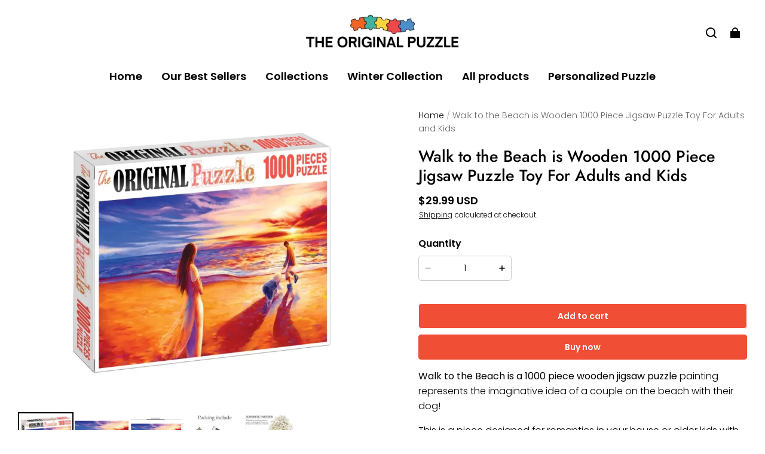

--- FILE ---
content_type: text/html; charset=utf-8
request_url: https://theoriginalpuzzle.com/products/walk-to-the-beach-is-wooden-1000-piece-jigsaw-puzzle-toy-for-adults-and-kids
body_size: 73229
content:
<!DOCTYPE html>
<html lang="en">
  <head>
    <meta charset="UTF-8" />
    <meta http-equiv="X-UA-Compatible" content="IE=edge" />
    <meta
      name="viewport"
      content="width=device-width, initial-scale=1.0, minimum-scale=1.0, maximum-scale=1.0, user-scalable=no"
    />
    <link rel="canonical" href="https://theoriginalpuzzle.com/products/walk-to-the-beach-is-wooden-1000-piece-jigsaw-puzzle-toy-for-adults-and-kids" />
    <meta http-equiv="x-dns-prefetch-control" content="on" />
    <link rel="dns-prefetch" href="https://fonts.gstatic.com" />
    <link rel="preconnect" href="https://fonts.gstatic.com" />

      <link rel="icon" type="image/png" href="https://img-va.myshopline.com/image/store/1751129691719/THE-ORIGINAL-PUZZLE-(4)-(1).png?w&#x3D;32&amp;h&#x3D;32" />

    <title>
  Walk to the Beach is Wooden 1000 Piece Jigsaw Puzzle Toy For Adults and Kids &ndash; The Original Puzzle
</title>

      <meta name="description" content="&lt;p&gt;&lt;span style&#x3D;&quot;font-weight: 400;&quot;&gt;Walk to the Beach is a 1000 piece wooden jigsaw puzzle &lt;/span&gt;&lt;span&gt;painting represents the imaginative idea of a couple on the beach with their dog!&lt;/span&gt;&lt;span&gt; &lt;/span&gt;&lt;/p&gt;
&lt;p&gt;&lt;span&gt;This is a piece designed for romantics in your house or older kids with a flair for art. &lt;/span&gt;&lt;span&gt;The 1000-piece jigsaws offer an enjoyable challenge to all puzzle enthusiasts.&lt;/span&gt;&lt;/p&gt;
&lt;ul&gt;
&lt;li style&#x3D;&quot;font-weight: 400;&quot;&gt;&lt;span style&#x3D;&quot;font-weight: 400;&quot;&gt;This scenic puzzle is a great gift for those who like beaches.&lt;/span&gt;&lt;/li&gt;
&lt;li style&#x3D;&quot;font-weight: 400;&quot;&gt;&lt;span style&#x3D;&quot;font-weight: 400;&quot;&gt;Wooden puzzle pieces are a more tactile puzzling experience&lt;/span&gt;&lt;/li&gt;
&lt;li style&#x3D;&quot;font-weight: 400;&quot;&gt;&lt;span style&#x3D;&quot;font-weight: 400;&quot;&gt;This jigsaw puzzle is made of laminated plywood&lt;/span&gt;&lt;/li&gt;
&lt;li style&#x3D;&quot;font-weight: 400;&quot;&gt;&lt;span style&#x3D;&quot;font-weight: 400;&quot;&gt;1000 piece jigsaws have a more challenging difficulty level&lt;/span&gt;&lt;/li&gt;
&lt;li style&#x3D;&quot;font-weight: 400;&quot;&gt;&lt;span style&#x3D;&quot;font-weight: 400;&quot;&gt;This jigsaw puzzle measures 20&quot; x 27&quot;&lt;/span&gt;&lt;/li&gt;
&lt;/ul&gt;
&lt;br&gt;
&lt;p&gt;&lt;b&gt;Additional Information. &lt;/b&gt;&lt;/p&gt;
&lt;ul&gt;
&lt;li style&#x3D;&quot;font-weight: 400;&quot;&gt;&lt;span style&#x3D;&quot;font-weight: 400;&quot;&gt;Material: Wooden&lt;/span&gt;&lt;/li&gt;
&lt;li style&#x3D;&quot;font-weight: 400;&quot;&gt;&lt;span style&#x3D;&quot;font-weight: 400;&quot;&gt;Puzzle: One Piece(letter zoning)&lt;/span&gt;&lt;/li&gt;
&lt;li style&#x3D;&quot;font-weight: 400;&quot;&gt;&lt;span style&#x3D;&quot;font-weight: 400;&quot;&gt;Size: 50 x 75 cm&lt;/span&gt;&lt;/li&gt;
&lt;li style&#x3D;&quot;font-weight: 400;&quot;&gt;&lt;span style&#x3D;&quot;font-weight: 400;&quot;&gt;Thickness: 2 mm&lt;/span&gt;&lt;/li&gt;
&lt;li style&#x3D;&quot;font-weight: 400;&quot;&gt;&lt;span style&#x3D;&quot;font-weight: 400;&quot;&gt;Specifications: 1000 pieces/set&lt;/span&gt;&lt;/li&gt;
&lt;li style&#x3D;&quot;font-weight: 400;&quot;&gt;&lt;span style&#x3D;&quot;font-weight: 400;&quot;&gt;Package: Gift box&lt;/span&gt;&lt;/li&gt;
&lt;/ul&gt;
&lt;br&gt;
&lt;p&gt;&lt;b&gt;Benefits Of 1000 Piece Jigsaw Puzzle Toy For Adults and Kids &lt;/b&gt;&lt;/p&gt;
&lt;ul&gt;
&lt;li style&#x3D;&quot;font-weight: 400;&quot;&gt;&lt;span style&#x3D;&quot;font-weight: 400;&quot;&gt;The Original puzzle exercises the left and right sides of your brain at once&lt;/span&gt;&lt;/li&gt;
&lt;li style&#x3D;&quot;font-weight: 400;&quot;&gt;&lt;span style&#x3D;&quot;font-weight: 400;&quot;&gt;It improves your short-term memory and your visual-spatial reasoning&lt;/span&gt;&lt;/li&gt;
&lt;li style&#x3D;&quot;font-weight: 400;&quot;&gt;&lt;span style&#x3D;&quot;font-weight: 400;&quot;&gt;The puzzles are a great meditation tool and stress reliever&lt;/span&gt;&lt;/li&gt;
&lt;li style&#x3D;&quot;font-weight: 400;&quot;&gt;&lt;span style&#x3D;&quot;font-weight: 400;&quot;&gt;Jigsaw puzzles are a great way to connect with your family&lt;/span&gt;&lt;/li&gt;
&lt;li style&#x3D;&quot;font-weight: 400;&quot;&gt;&lt;span style&#x3D;&quot;font-weight: 400;&quot;&gt;If you need some alone time or would like to concentrate, The Original Puzzle is the way to go.&lt;/span&gt;&lt;/li&gt;
&lt;li style&#x3D;&quot;font-weight: 400;&quot;&gt;&lt;span style&#x3D;&quot;font-weight: 400;&quot;&gt;You’ll live longer if you puzzle regularly!&lt;/span&gt;&lt;/li&gt;
&lt;/ul&gt;
&lt;br&gt;
&lt;p&gt;&lt;b&gt;How Long Does It Take To Do Jigsaw Puzzle:&lt;/b&gt;&lt;/p&gt;
&lt;p&gt;&lt;span style&#x3D;&quot;font-weight: 400;&quot;&gt;On average, you could expect it to take anywhere between 3 to 10 hours, depending on the type of the puzzle, among other factors.&lt;/span&gt;&lt;/p&gt;" />


    
<meta property="og:site_name" content="The Original Puzzle" />
<meta property="og:url" content="https://theoriginalpuzzle.com/products/walk-to-the-beach-is-wooden-1000-piece-jigsaw-puzzle-toy-for-adults-and-kids" />
<meta property="og:title" content="Walk to the Beach is Wooden 1000 Piece Jigsaw Puzzle Toy For Adults and Kids" />
<meta property="og:type" content="product" />
<meta property="og:description" content="&lt;p&gt;&lt;span style&#x3D;&quot;font-weight: 400;&quot;&gt;Walk to the Beach is a 1000 piece wooden jigsaw puzzle &lt;/span&gt;&lt;span&gt;painting represents the imaginative idea of a couple on the beach with their dog!&lt;/span&gt;&lt;span&gt; &lt;/span&gt;&lt;/p&gt;
&lt;p&gt;&lt;span&gt;This is a piece designed for romantics in your house or older kids with a flair for art. &lt;/span&gt;&lt;span&gt;The 1000-piece jigsaws offer an enjoyable challenge to all puzzle enthusiasts.&lt;/span&gt;&lt;/p&gt;
&lt;ul&gt;
&lt;li style&#x3D;&quot;font-weight: 400;&quot;&gt;&lt;span style&#x3D;&quot;font-weight: 400;&quot;&gt;This scenic puzzle is a great gift for those who like beaches.&lt;/span&gt;&lt;/li&gt;
&lt;li style&#x3D;&quot;font-weight: 400;&quot;&gt;&lt;span style&#x3D;&quot;font-weight: 400;&quot;&gt;Wooden puzzle pieces are a more tactile puzzling experience&lt;/span&gt;&lt;/li&gt;
&lt;li style&#x3D;&quot;font-weight: 400;&quot;&gt;&lt;span style&#x3D;&quot;font-weight: 400;&quot;&gt;This jigsaw puzzle is made of laminated plywood&lt;/span&gt;&lt;/li&gt;
&lt;li style&#x3D;&quot;font-weight: 400;&quot;&gt;&lt;span style&#x3D;&quot;font-weight: 400;&quot;&gt;1000 piece jigsaws have a more challenging difficulty level&lt;/span&gt;&lt;/li&gt;
&lt;li style&#x3D;&quot;font-weight: 400;&quot;&gt;&lt;span style&#x3D;&quot;font-weight: 400;&quot;&gt;This jigsaw puzzle measures 20&quot; x 27&quot;&lt;/span&gt;&lt;/li&gt;
&lt;/ul&gt;
&lt;br&gt;
&lt;p&gt;&lt;b&gt;Additional Information. &lt;/b&gt;&lt;/p&gt;
&lt;ul&gt;
&lt;li style&#x3D;&quot;font-weight: 400;&quot;&gt;&lt;span style&#x3D;&quot;font-weight: 400;&quot;&gt;Material: Wooden&lt;/span&gt;&lt;/li&gt;
&lt;li style&#x3D;&quot;font-weight: 400;&quot;&gt;&lt;span style&#x3D;&quot;font-weight: 400;&quot;&gt;Puzzle: One Piece(letter zoning)&lt;/span&gt;&lt;/li&gt;
&lt;li style&#x3D;&quot;font-weight: 400;&quot;&gt;&lt;span style&#x3D;&quot;font-weight: 400;&quot;&gt;Size: 50 x 75 cm&lt;/span&gt;&lt;/li&gt;
&lt;li style&#x3D;&quot;font-weight: 400;&quot;&gt;&lt;span style&#x3D;&quot;font-weight: 400;&quot;&gt;Thickness: 2 mm&lt;/span&gt;&lt;/li&gt;
&lt;li style&#x3D;&quot;font-weight: 400;&quot;&gt;&lt;span style&#x3D;&quot;font-weight: 400;&quot;&gt;Specifications: 1000 pieces/set&lt;/span&gt;&lt;/li&gt;
&lt;li style&#x3D;&quot;font-weight: 400;&quot;&gt;&lt;span style&#x3D;&quot;font-weight: 400;&quot;&gt;Package: Gift box&lt;/span&gt;&lt;/li&gt;
&lt;/ul&gt;
&lt;br&gt;
&lt;p&gt;&lt;b&gt;Benefits Of 1000 Piece Jigsaw Puzzle Toy For Adults and Kids &lt;/b&gt;&lt;/p&gt;
&lt;ul&gt;
&lt;li style&#x3D;&quot;font-weight: 400;&quot;&gt;&lt;span style&#x3D;&quot;font-weight: 400;&quot;&gt;The Original puzzle exercises the left and right sides of your brain at once&lt;/span&gt;&lt;/li&gt;
&lt;li style&#x3D;&quot;font-weight: 400;&quot;&gt;&lt;span style&#x3D;&quot;font-weight: 400;&quot;&gt;It improves your short-term memory and your visual-spatial reasoning&lt;/span&gt;&lt;/li&gt;
&lt;li style&#x3D;&quot;font-weight: 400;&quot;&gt;&lt;span style&#x3D;&quot;font-weight: 400;&quot;&gt;The puzzles are a great meditation tool and stress reliever&lt;/span&gt;&lt;/li&gt;
&lt;li style&#x3D;&quot;font-weight: 400;&quot;&gt;&lt;span style&#x3D;&quot;font-weight: 400;&quot;&gt;Jigsaw puzzles are a great way to connect with your family&lt;/span&gt;&lt;/li&gt;
&lt;li style&#x3D;&quot;font-weight: 400;&quot;&gt;&lt;span style&#x3D;&quot;font-weight: 400;&quot;&gt;If you need some alone time or would like to concentrate, The Original Puzzle is the way to go.&lt;/span&gt;&lt;/li&gt;
&lt;li style&#x3D;&quot;font-weight: 400;&quot;&gt;&lt;span style&#x3D;&quot;font-weight: 400;&quot;&gt;You’ll live longer if you puzzle regularly!&lt;/span&gt;&lt;/li&gt;
&lt;/ul&gt;
&lt;br&gt;
&lt;p&gt;&lt;b&gt;How Long Does It Take To Do Jigsaw Puzzle:&lt;/b&gt;&lt;/p&gt;
&lt;p&gt;&lt;span style&#x3D;&quot;font-weight: 400;&quot;&gt;On average, you could expect it to take anywhere between 3 to 10 hours, depending on the type of the puzzle, among other factors.&lt;/span&gt;&lt;/p&gt;" />  <meta property="og:image" content="https://img-va.myshopline.com/image/store/1751129691719/311A.jpg?w&#x3D;823&amp;h&#x3D;768" />
  <meta property="og:image:secure_url" content="https://img-va.myshopline.com/image/store/1751129691719/311A.jpg?w&#x3D;823&amp;h&#x3D;768" />
  <meta property="og:image:width" content="823" />
  <meta property="og:image:height" content="768" />
  <meta property="og:price:amount" content="29.99" />
  <meta property="og:price:currency" content="USD" />
<meta name="twitter:card" content="summary_large_image" />
<meta name="twitter:title" content="Walk to the Beach is Wooden 1000 Piece Jigsaw Puzzle Toy For Adults and Kids" />
<meta name="twitter:description" content="&lt;p&gt;&lt;span style&#x3D;&quot;font-weight: 400;&quot;&gt;Walk to the Beach is a 1000 piece wooden jigsaw puzzle &lt;/span&gt;&lt;span&gt;painting represents the imaginative idea of a couple on the beach with their dog!&lt;/span&gt;&lt;span&gt; &lt;/span&gt;&lt;/p&gt;
&lt;p&gt;&lt;span&gt;This is a piece designed for romantics in your house or older kids with a flair for art. &lt;/span&gt;&lt;span&gt;The 1000-piece jigsaws offer an enjoyable challenge to all puzzle enthusiasts.&lt;/span&gt;&lt;/p&gt;
&lt;ul&gt;
&lt;li style&#x3D;&quot;font-weight: 400;&quot;&gt;&lt;span style&#x3D;&quot;font-weight: 400;&quot;&gt;This scenic puzzle is a great gift for those who like beaches.&lt;/span&gt;&lt;/li&gt;
&lt;li style&#x3D;&quot;font-weight: 400;&quot;&gt;&lt;span style&#x3D;&quot;font-weight: 400;&quot;&gt;Wooden puzzle pieces are a more tactile puzzling experience&lt;/span&gt;&lt;/li&gt;
&lt;li style&#x3D;&quot;font-weight: 400;&quot;&gt;&lt;span style&#x3D;&quot;font-weight: 400;&quot;&gt;This jigsaw puzzle is made of laminated plywood&lt;/span&gt;&lt;/li&gt;
&lt;li style&#x3D;&quot;font-weight: 400;&quot;&gt;&lt;span style&#x3D;&quot;font-weight: 400;&quot;&gt;1000 piece jigsaws have a more challenging difficulty level&lt;/span&gt;&lt;/li&gt;
&lt;li style&#x3D;&quot;font-weight: 400;&quot;&gt;&lt;span style&#x3D;&quot;font-weight: 400;&quot;&gt;This jigsaw puzzle measures 20&quot; x 27&quot;&lt;/span&gt;&lt;/li&gt;
&lt;/ul&gt;
&lt;br&gt;
&lt;p&gt;&lt;b&gt;Additional Information. &lt;/b&gt;&lt;/p&gt;
&lt;ul&gt;
&lt;li style&#x3D;&quot;font-weight: 400;&quot;&gt;&lt;span style&#x3D;&quot;font-weight: 400;&quot;&gt;Material: Wooden&lt;/span&gt;&lt;/li&gt;
&lt;li style&#x3D;&quot;font-weight: 400;&quot;&gt;&lt;span style&#x3D;&quot;font-weight: 400;&quot;&gt;Puzzle: One Piece(letter zoning)&lt;/span&gt;&lt;/li&gt;
&lt;li style&#x3D;&quot;font-weight: 400;&quot;&gt;&lt;span style&#x3D;&quot;font-weight: 400;&quot;&gt;Size: 50 x 75 cm&lt;/span&gt;&lt;/li&gt;
&lt;li style&#x3D;&quot;font-weight: 400;&quot;&gt;&lt;span style&#x3D;&quot;font-weight: 400;&quot;&gt;Thickness: 2 mm&lt;/span&gt;&lt;/li&gt;
&lt;li style&#x3D;&quot;font-weight: 400;&quot;&gt;&lt;span style&#x3D;&quot;font-weight: 400;&quot;&gt;Specifications: 1000 pieces/set&lt;/span&gt;&lt;/li&gt;
&lt;li style&#x3D;&quot;font-weight: 400;&quot;&gt;&lt;span style&#x3D;&quot;font-weight: 400;&quot;&gt;Package: Gift box&lt;/span&gt;&lt;/li&gt;
&lt;/ul&gt;
&lt;br&gt;
&lt;p&gt;&lt;b&gt;Benefits Of 1000 Piece Jigsaw Puzzle Toy For Adults and Kids &lt;/b&gt;&lt;/p&gt;
&lt;ul&gt;
&lt;li style&#x3D;&quot;font-weight: 400;&quot;&gt;&lt;span style&#x3D;&quot;font-weight: 400;&quot;&gt;The Original puzzle exercises the left and right sides of your brain at once&lt;/span&gt;&lt;/li&gt;
&lt;li style&#x3D;&quot;font-weight: 400;&quot;&gt;&lt;span style&#x3D;&quot;font-weight: 400;&quot;&gt;It improves your short-term memory and your visual-spatial reasoning&lt;/span&gt;&lt;/li&gt;
&lt;li style&#x3D;&quot;font-weight: 400;&quot;&gt;&lt;span style&#x3D;&quot;font-weight: 400;&quot;&gt;The puzzles are a great meditation tool and stress reliever&lt;/span&gt;&lt;/li&gt;
&lt;li style&#x3D;&quot;font-weight: 400;&quot;&gt;&lt;span style&#x3D;&quot;font-weight: 400;&quot;&gt;Jigsaw puzzles are a great way to connect with your family&lt;/span&gt;&lt;/li&gt;
&lt;li style&#x3D;&quot;font-weight: 400;&quot;&gt;&lt;span style&#x3D;&quot;font-weight: 400;&quot;&gt;If you need some alone time or would like to concentrate, The Original Puzzle is the way to go.&lt;/span&gt;&lt;/li&gt;
&lt;li style&#x3D;&quot;font-weight: 400;&quot;&gt;&lt;span style&#x3D;&quot;font-weight: 400;&quot;&gt;You’ll live longer if you puzzle regularly!&lt;/span&gt;&lt;/li&gt;
&lt;/ul&gt;
&lt;br&gt;
&lt;p&gt;&lt;b&gt;How Long Does It Take To Do Jigsaw Puzzle:&lt;/b&gt;&lt;/p&gt;
&lt;p&gt;&lt;span style&#x3D;&quot;font-weight: 400;&quot;&gt;On average, you could expect it to take anywhere between 3 to 10 hours, depending on the type of the puzzle, among other factors.&lt;/span&gt;&lt;/p&gt;" />

    <style>
@font-face {
  font-family: 'Jost';
  font-weight: 400;
  font-style: normal;
  font-display: swap;
  src: url('/cdn/shop/fonts/Jost:regular_v15.woff') format('woff'),
        url('/cdn/shop/fonts/Jost:regular_v15.woff2') format('woff2');
}

@font-face {
  font-family: 'Jost';
  font-weight: 500;
  font-style: normal;
  font-display: swap;
  src: url('/cdn/shop/fonts/Jost:500_v15.woff') format('woff'),
        url('/cdn/shop/fonts/Jost:500_v15.woff2') format('woff2');
}

@font-face {
  font-family: 'Jost';
  font-weight: 600;
  font-style: normal;
  font-display: swap;
  src: url('/cdn/shop/fonts/Jost:600_v15.woff') format('woff'),
        url('/cdn/shop/fonts/Jost:600_v15.woff2') format('woff2');
}

@font-face {
  font-family: 'Jost';
  font-weight: 700;
  font-style: normal;
  font-display: swap;
  src: url('/cdn/shop/fonts/Jost:700_v15.woff') format('woff'),
        url('/cdn/shop/fonts/Jost:700_v15.woff2') format('woff2');
}

@font-face {
  font-family: 'Jost';
  font-weight: 500;
  font-style: normal;
  font-display: swap;
  src: url('/cdn/shop/fonts/Jost:500_v15.woff') format('woff'),
        url('/cdn/shop/fonts/Jost:500_v15.woff2') format('woff2');
}

@font-face {
  font-family: 'Poppins';
  font-weight: 400;
  font-style: normal;
  font-display: swap;
  src: url('/cdn/shop/fonts/Poppins:regular_v21.woff') format('woff'),
        url('/cdn/shop/fonts/Poppins:regular_v21.woff2') format('woff2');
}

@font-face {
  font-family: 'Poppins';
  font-weight: 500;
  font-style: normal;
  font-display: swap;
  src: url('/cdn/shop/fonts/Poppins:500_v21.woff') format('woff'),
        url('/cdn/shop/fonts/Poppins:500_v21.woff2') format('woff2');
}

@font-face {
  font-family: 'Poppins';
  font-weight: 600;
  font-style: normal;
  font-display: swap;
  src: url('/cdn/shop/fonts/Poppins:600_v21.woff') format('woff'),
        url('/cdn/shop/fonts/Poppins:600_v21.woff2') format('woff2');
}

@font-face {
  font-family: 'Poppins';
  font-weight: 700;
  font-style: normal;
  font-display: swap;
  src: url('/cdn/shop/fonts/Poppins:700_v21.woff') format('woff'),
        url('/cdn/shop/fonts/Poppins:700_v21.woff2') format('woff2');
}

@font-face {
  font-family: 'Poppins';
  font-weight: 300;
  font-style: normal;
  font-display: swap;
  src: url('/cdn/shop/fonts/Poppins:300_v21.woff') format('woff'),
        url('/cdn/shop/fonts/Poppins:300_v21.woff2') format('woff2');
}

:root {
    --title-font: "Jost", "sans-serif";
    --title-font-weight: 500;
    --title-font-style: normal;
    --title-letter-spacing: 0.00000001em;
    --title-font-size: 30px;
    --title-line-height: 1.2;
    --title-text-transform: unset;
    --body-font: "Poppins", "sans-serif";
    
    --body-font-weight: 300;
    
    --body-bold-font-weight: 600;
    --body-font-style: normal;
    --body-letter-spacing: 0.00000001em;
    --body-font-size: 14px;
    --body-line-height: 1.6;

    --color-page-background: 255, 255, 255;
    --color-text: 0, 0, 0;
    --color-light-text: 104, 104, 104;
    --color-sale: 0, 0, 0;
    --color-discount: 238, 71, 0;
    --color-entry-line: 221, 221, 221;
    --color-button-background: 240, 79, 54;
    --color-button-text: 255, 255, 255;
    --color-button-secondary-background: 240, 79, 54;
    --color-button-secondary-text: 255, 255, 255;
    --color-button-secondary-border: 240, 79, 54;
    --color-discount-tag-background: 238, 71, 0;
    --color-discount-tag-text: 255, 255, 255;
    --color-cart-dot: 238, 71, 0;
    --color-cart-dot-text: 0, 0, 0;
    --color-image-background: 255, 255, 255;
    --color-image-loading-background: 244, 247, 251;
    --color-mask: 0, 0, 0;
    --color-shadow: var(--color-text);
    --color-scheme-1-bg: 243, 247, 250;
    --color-scheme-1-text: 0, 0, 0;
    --color-scheme-2-bg: 255, 255, 255;
    --color-scheme-2-text: 0, 0, 0;
    --color-scheme-3-bg: 244, 247, 251;
    --color-scheme-3-text: 0, 0, 0;

    --color-header-background: 255, 255, 255;
    --color-header-text: 0, 0, 0;
    --color-header-pc-searchbar-border: 221, 221, 221;
    --color-header-pc-searchbar-text: 0, 0, 0;
    --color-header-pc-searchbar-bg: 255, 255, 255;
    --color-announcement-bar-background: 0, 0, 0;
    --color-announcement-bar-text: 255, 255, 255;
    --color-footer-text: 255, 255, 255;
    --color-footer-border: 255, 255, 255;
    --color-footer-background: 0, 0, 0;

    --page-width: 1760px;
    --section-vertical-gap: 0px;
    --grid-horizontal-space: 20px;
    --grid-vertical-space: 20px;
    --grid-mobile-horizontal-space: 10px;
    --grid-mobile-vertical-space: 10px;

    --btn-border-thickness: 1px;
    --btn-border-opacity: 100%;
    --btn-border-radius: 4px;
    --btn-border-radius-outset: 5px;
    --btn-shadow-opacity: 0%;
    --btn-shadow-offset-x: 0px;
    --btn-shadow-offset-y: 0px;
    --btn-shadow-blur: 0px;

    --sku-selector-border-thickness: 1px;
    --sku-selector-border-opacity: 20%;
    --sku-selector-border-radius: 0px;
    --sku-selector-border-radius-outset: 0px;

    --input-border-thickness: 1px;
    --input-border-opacity: 20%;
    --input-border-radius: 4px;
    --input-border-radius-outset: 5px;
    --input-shadow-opacity: 0%;
    --input-shadow-offset-x: 0px;
    --input-shadow-offset-y: 0px;
    --input-shadow-blur: 0px;

    --card-border-thickness: 0px;
    --card-border-opacity: 10%;
    --card-border-radius: 12px;
    --card-border-radius-outset: 12px;
    --card-shadow-opacity: 0%;
    --card-shadow-offset-x: 0px;
    --card-shadow-offset-y: 0px;
    --card-shadow-blur: 0px;

    --product-card-border-thickness: 0px;
    --product-card-border-opacity: 10%;
    --product-card-border-radius: 12px;
    --product-card-border-radius-outset: 12px;
    --product-card-shadow-opacity: 0%;
    --product-card-shadow-offset-x: 0px;
    --product-card-shadow-offset-y: 0px;
    --product-card-shadow-blur: 0px;
    --product-card-content-align: left;

    --collection-card-border-thickness: 0px;
    --collection-card-border-opacity: 10%;
    --collection-card-border-radius: 12px;
    --collection-card-border-radius-outset: 12px;
    --collection-card-shadow-opacity: 0%;
    --collection-card-shadow-offset-x: 0px;
    --collection-card-shadow-offset-y: 0px;
    --collection-card-shadow-blur: 0px;

    --blog-card-border-thickness: 0px;
    --blog-card-border-opacity: 10%;
    --blog-card-border-radius: 12px;
    --blog-card-border-radius-outset: 12px;
    --blog-card-shadow-opacity: 0%;
    --blog-card-shadow-offset-x: 0px;
    --blog-card-shadow-offset-y: 0px;
    --blog-card-shadow-blur: 0px;

    --content-border-thickness: 0px;
    --content-border-opacity: 0%;
    --content-border-radius: 12px;
    --content-border-radius-outset: 12px;
    --content-shadow-opacity: 0%;
    --content-shadow-offset-x: 0px;
    --content-shadow-offset-y: 0px;
    --content-shadow-blur: 0px;

    --media-border-thickness: 0px;
    --media-border-opacity: 0%;
    --media-border-radius: 0px;
    --media-border-radius-outset: 0px;
    --media-shadow-opacity: 0%;
    --media-shadow-offset-x: 0px;
    --media-shadow-offset-left: 0px;
    --media-shadow-offset-right: 0px;
    --media-shadow-offset-y: 0px;
    --media-shadow-offset-top: 0px;
    --media-shadow-offset-bottom: 0px;
    --media-shadow-blur: 0px;

    --menu-modal-border-thickness: 1px;
    --menu-modal-border-opacity: 10%;
    --menu-modal-border-radius: 0px;
    --menu-modal-border-radius-outset: 0px;
    --menu-modal-shadow-opacity: 0%;
    --menu-modal-shadow-offset-x: 0px;
    --menu-modal-shadow-offset-y: 4px;
    --menu-modal-shadow-blur: 5px;

    --drawer-border-thickness: 1px;
    --drawer-border-opacity: 10%;
    --drawer-shadow-opacity: 0%;
    --drawer-shadow-offset-x: 0px;
    --drawer-shadow-offset-y: 4px;
    --drawer-shadow-blur: 5px;

    --product-discount-radius: 4px;

    --swatch-background-default-image: url(https://img-preview.myshopline.com/image/shopline/fefbd97f8a5e48f5b88cfb5130ae70b1.png);
    --swatch-size: 18px;
}
</style>

    <link href="/cdn/shop/prod/2420858061/1751129691719/68601ccef5da6c0296962600/1767967571854/assets/base.css" rel="stylesheet" type="text/css" media="all">

    <script src="/cdn/shop/prev/ad1c9cd3e7b07e2c364c985f73188054/1751955982143/assets/global.js" defer="defer"></script>

    
  <meta name="google-site-verification" content />
  <meta name="msvalidate.01" content />
<meta name="msvalidate.01" content />
  <meta name="facebook-domain-verification" content />
  <meta name="p:domain_verify" content />
  
<script >function __SL_CUSTOM_CODE_GETROW__(){var r=new Error;if(!r.stack)try{throw r}catch(r){if(!r.stack)return 0}var t=r.stack.toString().split(/\r\n|\n/),e=/:(\d+):(?:\d+)[^\d]*$/;do{var n=t.shift()}while(!e.exec(n)&&t.length);var a=e.exec(t.shift());return a?parseInt(a[1]):0}</script>
<script >!function(){function t(){this.data={}}t.prototype.set=function(t,n,i){this[n]||(this[n]={start:"",end:"",scripts:[]}),this[n][i]=t,this[n].start&&this[n].end&&(this.data[n]||(this.data[n]=[]),this.data[n].push(this[n]),delete this[n])},t.prototype.setScript=function(t,n){const i=this.data[t].find((function(t,n){return 0===n&&!t.scripts.length||!t.scripts.length}));i&&(i.scripts=i.scripts.concat(n))},t.prototype.getAppKeyByScriptUrl=function(t){var n=this;return new Promise((function(i){setTimeout((function(){const s=Object.keys(n.data).find((function(i){return n.data[i].find((function(n){return n.scripts.find((function(n){if(n&&n.src)return t===n.src}))}))}));i(s)}),4)}))},t.prototype.getAppKey=function(t){var n=this;return Object.keys(n.data).find((function(i){if(n.data[i].find((function(n){return n.start<t&&n.end>t})))return!0}))},window.__APP_CODE__||(window.__APP_CODE__=new t)}();</script>
<script>window.__ENV__ = {"APP_ENV":"product","SENTRY_DSN":"https:\u002F\u002Fb1ba39d4e0bf4bf6a6ef0a2add016a44@sentry-new.myshopline.com\u002F265","STORE_THEME_SENTRY_DSN":"https:\u002F\u002Fab5c03d7011e42d7b3914c7bd779547b@sentry-new.myshopline.com\u002F273","SENTRY_TRACES_SAMPLE_RATE":-1,"ENABLE_IFRAME_ID":true,"SENTRY_GRAY":false,"SDK_UMDJS":"https:\u002F\u002Fcdn.myshopline.com\u002Ft\u002Flayout\u002Fdev\u002F3300003680\u002F1608276731999\u002F610a693c63e57e2aca6c2554\u002F1628072347914\u002Fassets\u002Findex.umd.min.js","USE_STORE_INFO_REGION_CACHE":true,"USE_REDIRECT_PATH_CACHE":true,"USE_APP_CODE_BLOCK_CACHE":true,"USE_HTTP_REPORT_EVENT_IDS":[60006253],"USE_HTTP_REPORT_EVENT_NAMES":["view"],"ROBOTS_CACHER":{"ua_list":[],"useless_query":["fbclid","gclid","utm_campaign","utm_adset","utm_ad","utm_medium","utm_source","utm_content","utm_term","campaign_id","adset_id","ad_id","variant"],"expires":600,"store_domain_list":["ALL"],"is_use_spider_company":false,"is_use_spider_ua":false},"PAGE_CACHER":{"enable":false,"themes":["ALL","Expect","Impress","Expect_TEST"],"templates":[{"name":"templates\u002Findex","expires":10}]},"useOldSSRPlugin":{},"PAYPAL_CONFIG":{"disableFunding":"card,bancontact,blik,eps,giropay,ideal,mercadopago,mybank,p24,sepa,sofort,venmo"},"LOGGING_THRESHOLD_BY_RENDER":500,"POLLING_TIME-OUT_RETRY_FREQUENCY":8,"POLLING_TIME-OUT_RETRY_DELAY":3000,"DF_SDK_ENABLE":{"isAll":true,"appCode":"m3tdgo","themeNames":["Expect","global","Along","Impress","Soo","Solid"]},"PAYPAL_CONFIG_V2":[{"key":"disable-funding","value":"card,bancontact,blik,eps,giropay,ideal,mercadopago,mybank,p24,sepa,sofort,venmo","isCoverAll":true,"scope":"continue","whitelist":[],"blacklist":[]},{"key":"enable-funding","value":"paylater","isCoverAll":true,"scope":"all","whitelist":[],"blacklist":[]}],"COMPLETE_ORDER_JUMP_TIMEOUT":10,"ADDRESS_AUTOCOMPLETE_CONFIG":{"prediction_debounce_ms":400,"south_east_countries":{"mode":"disable","whitelist_store_ids":["1652240404138","1679974845705","1676274381211","1677468419723","1682156092973","1663745358748","1673329501708","1676868586152","1648608707106","1679279486633","1681696235688","1664792332609","1677837417427","1672322277922","1644637282055","1644637282057"],"blacklist_store_ids":[]}},"TRADE__FEATURE_FLAGS_CONFIG":{"server_endpoint":"https:\u002F\u002Fabtest.myshopline.com\u002Fexperiment","app_key":"shopline-trade"},"USE_REPORT_URL_STORE_IDS":["all"],"USE_EVENT_TRACE_CONFIG_CACHE":true,"IS_CHANGE_MERCHANT_TO_SITE":true,"PRODUCT_OBJECTS_GRAY_RULE":{"enable":true,"handleList":["adasgtest","bix3mk02","wenxuetingfz","amy.wen11","wenxuetingsgauto","shoplinewebtest","graytest","taican","haidu","bryant33","nana13","sjf03-sin","apitest001","adaus","bix3mk03","wenxuetingus","amy.wen12","wenxuetingauto","wenxuetingusauto","chun77","nana11","test03","apitest002","amywen12","lives-will","winsonwen","yongzyongz","slbryant","garytest","yongzyongz","lives-will","winsonwen","test111111","test04-sin","sjf03-us","shawboutique","extent-demo","beetlesgelpolish","soufeel","test-tys","r39x33kmubdcsvja9i","mademine-test-tys","1chqxtmchih8ul","jason-us","jason-sg","tina2","halaras","myhawaiianshirts","mycustombobblehead"],"ratio":50},"WEBSITE_MIFRATION":true,"TRADE_PAY":{"JUMP_TIMEOUT":2000,"AUTO_INIT":{"TIMEOUT":5000,"CHANNELS":[{"payMethodCode":"GooglePay"},{"payMethodCode":"ApplePay"}]}},"CHECKOUT_COUNTRY_LIBRARY_JSON_URL":"https:\u002F\u002Fcdn.myshopline.com\u002Ft\u002Fcf\u002F1cad82e8f88f0f743c2b82d308fb84f9\u002F4yblskxgvzarr1ub\u002Fcheckout-countries","CHECKOUT_COUNTRY_LIBRARY_JS_URL":"\u002Fcf-edge-static\u002F1cad82e8f88f0f743c2b82d308fb84f9\u002Fcheckout-countries","ANALYTICS_UNIFY_CONFIG":{"disableGetCollectionsStores":["1732075791988","1640660241441","1698792289635"],"hdsdkHttpConfig":{"stores":["*"],"acts":["webeventtracker","webslcodetrack"],"uas":["musical_ly"],"sendMethod":"ajax"},"pageDurationAsyncLoopInterval":0,"hdsdkFilterEvents":{"enable":true,"events":{"webslcodetrack":[{"event_name":"ViewProductItem"},{"event_name":"PageView_300"},{"event_name":"PageView_1000"},{"event_name":"PageView_2000"},{"event_name":"PageView_3000"},{"event_name":"View","page":102,"module":109,"component":101,"action_type":101},{"event_name":"View","page":103,"module":109,"component":101,"action_type":101},{"event_name":"View","page":132,"module":-999,"component":-999,"action_type":101},{"event_name":"ViewSuccess","page":132,"module":-999,"component":-999,"action_type":108}]}}},"WEB_PIXELS":{"wpt":{"templateBaseUrl":"https:\u002F\u002Fcdn.myshopline.com\u002Ft\u002Fwpm","sdkBaseUrl":"https:\u002F\u002Ffront.myshopline.com\u002Fcdn\u002Fv1\u002Fbase\u002Fdatacenter","sdkVersion":"wpt-0.5.1"},"wpm":{"sdkBaseUrl":"https:\u002F\u002Ffront.myshopline.com\u002Fcdn\u002Fv1\u002Fbase\u002Fdatacenter","sdkVersion":"wpm-0.7.2"}},"CHAIN_BASE_CONFIG":{"event":{"playback":{"playbackMaxLimit":0,"trackThreshold":50}}},"CHAIN_BASE_SERVICE_WORKER_URL":"\u002Fcf-edge-static\u002F4901d6778f66716fa583d51614a75d3d\u002Fchain-base-service-worker.js","streamTheme":[],"TRADE__METRIC_REPORT_CONFIG":{"rate":10000,"version":"v1"},"SENTRY_ERROR_FILTER_MESSAGES":["not match the postCode list","The current browser does not support Google Pay","Cannot use applePay","The current browser does not support this payment method","SDK实例化 & 初始化 失败 [reason: DEVICE_NOT_SUPPORT]","SDK实例化 & 初始化 失败 [reason: no support browser]","evaluating 'document.getElementById('stage-footer')","evaluating 'document.getElementById('live-chat-ai-wrapper')"]}</script><script>window.__LE__ = true;if(!window.Shopline){ window.Shopline = {} };Shopline.designMode=false;Shopline.uri={"alias":"ProductsDetail","isExact":true,"params":{"uniqueKey":"walk-to-the-beach-is-wooden-1000-piece-jigsaw-puzzle-toy-for-adults-and-kids"},"query":{},"url":"\u002Fproducts\u002Fwalk-to-the-beach-is-wooden-1000-piece-jigsaw-puzzle-toy-for-adults-and-kids","path":"\u002Fproducts\u002F:uniqueKey","template":"templates\u002Fproduct.json","bindingTemplate":undefined,"root_url":"\u002F","customPageId":"0"};Shopline.handle="the-original-puzzle";Shopline.merchantId="2420858061";Shopline.storeId="1751129691719";Shopline.currency="USD";Shopline.themeId="68601ccef5da6c0296962600";Shopline.themeName="Modern";Shopline.storeThemeName="Modern1";Shopline.themeVersion="1.4.53";Shopline.themeTypeVersion=2.1;Shopline.updateMode=1;Shopline.locale="en";Shopline.customerCountry="LV";Shopline.routes={"root":"\u002F"};Shopline.theme={"settings":{"desktop_logo_width":270,"mobile_logo_width":145,"color_page_background":"#FFFFFF","color_text":"#000000","color_light_text":"#686868","color_entry_line":"#DDDDDD","color_card_background":"","color_card_text":"","color_button_background":"#f04f36","color_button_text":"#FFF","color_button_secondary_background":"#f04f36","color_button_secondary_text":"#ffffff","color_button_secondary_border":"#f04f36","color_sale":"#000","color_discount":"#EE4700","color_discount_tag_background":"#EE4700","color_discount_tag_text":"#FFFFFF","color_cart_dot":"#EE4700","color_cart_dot_text":"#000000","color_image_background":"#ffffff","color_image_loading_background":"#F4F7FB","color_mask":"#000","color_shadow":"","color_header_background":"#FFFFFF","color_header_text":"#000000","color_header_pc_search_bar_border":"#DDDDDD","color_header_pc_search_bar_text":"#000000","color_header_pc_search_bar_bg":"#FFFFFF","color_announcement_bar_background":"#000000","color_announcement_bar_text":"#FFF","color_footer_background":"#000","color_footer_border":"#FFF","color_footer_text":"#FFF","color_scheme_1_bg":"#F3F7FA","color_scheme_1_text":"#000","color_scheme_2_bg":"#FFF","color_scheme_2_text":"#000","color_scheme_3_bg":"#F4F7FB","color_scheme_3_text":"#000000","title_font_family":"Jost:500","title_letter_spacing":0,"title_font_size":30,"title_line_height":1.2,"title_uppercase":false,"body_font_family":"Poppins:300","body_letter_spacing":0,"body_font_size":14,"body_line_height":1.6,"page_width":1760,"section_vertical_gap":0,"grid_horizontal_space":20,"grid_vertical_space":20,"btn_hover_animation":"fill_right","btn_border_thickness":1,"btn_border_opacity":100,"btn_border_radius":4,"btn_shadow_opacity":0,"btn_shadow_offset_x":0,"btn_shadow_offset_y":0,"btn_shadow_blur":0,"sku_selector_border_thickness":1,"sku_selector_border_opacity":20,"sku_selector_border_radius":0,"sku_selector_shadow_opacity":0,"sku_selector_shadow_offset_x":0,"sku_selector_shadow_offset_y":0,"sku_selector_shadow_blur":0,"input_border_thickness":1,"input_border_opacity":20,"input_border_radius":4,"input_shadow_opacity":0,"input_shadow_offset_x":0,"input_shadow_offset_y":0,"input_shadow_blur":0,"enable_quick_view":false,"quick_view_button_pc_style":"icon","quick_view_button_mobile_style":"icon","quick_view_mobile_position":"inside","product_title_show_type":"full-display","product_pc_title_show":true,"product_mobile_title_show":true,"enabled_color_swatch":false,"swatch_style":"square","swatch_max_show":4,"swatch_show_style":"tiling","swatch_size":18,"product_discount":false,"product_discount_tag_style":"sale","product_discount_style":"number","product_discount_size":"medium","product_discount_position":"left_bottom","product_discount_radius":4,"product_card_price_show_type":"lowest_price","product_card_style":"normal","product_card_image_padding":0,"product_card_content_align":"left","product_card_border_thickness":0,"product_card_border_opacity":10,"product_card_border_radius":12,"product_card_shadow_opacity":0,"product_card_shadow_offset_x":0,"product_card_shadow_offset_y":0,"product_card_shadow_blur":0,"collection_card_style":"normal","collection_card_image_padding":0,"collection_card_content_align":"center","collection_card_border_thickness":0,"collection_card_border_opacity":10,"collection_card_border_radius":12,"collection_card_shadow_opacity":0,"collection_card_shadow_offset_x":0,"collection_card_shadow_offset_y":0,"collection_card_shadow_blur":0,"blog_card_style":"normal","blog_card_image_padding":0,"blog_card_content_align":"center","blog_card_border_thickness":0,"blog_card_border_opacity":10,"blog_card_border_radius":12,"blog_card_shadow_opacity":0,"blog_card_shadow_offset_x":0,"blog_card_shadow_offset_y":0,"blog_card_shadow_blur":0,"card_border_thickness":0,"card_border_opacity":10,"card_border_radius":12,"card_shadow_opacity":0,"card_shadow_offset_x":0,"card_shadow_offset_y":0,"card_shadow_blur":0,"content_border_thickness":0,"content_border_opacity":0,"content_border_radius":12,"content_shadow_opacity":0,"content_shadow_offset_x":0,"content_shadow_offset_y":0,"content_shadow_blur":0,"media_border_thickness":0,"media_border_opacity":0,"media_border_radius":0,"media_shadow_opacity":0,"media_shadow_offset_x":0,"media_shadow_offset_y":0,"media_shadow_blur":0,"menu_modal_border_thickness":1,"menu_modal_border_opacity":10,"menu_modal_border_radius":0,"menu_modal_shadow_opacity":0,"menu_modal_shadow_offset_x":0,"menu_modal_shadow_offset_y":4,"menu_modal_shadow_blur":5,"drawer_border_thickness":1,"drawer_border_opacity":10,"drawer_shadow_opacity":0,"drawer_shadow_offset_x":0,"drawer_shadow_offset_y":4,"drawer_shadow_blur":5,"cart_type":"drawer","cart_empty_recommend_title":"You May Also Like","cart_empty_recommend_product_to_show":12,"cart_empty_recommend_product_image_ratio":150,"cart_empty_recommend_product_image_fill_type":"contain","co_banner_pc_img":{},"co_banner_phone_img":{},"co_banner_pc_height":"low","co_banner_phone_height":"low","co_banner_img_show":"center","co_full_screen":true,"co_checkout_image":{},"co_logo_size":"medium","co_logo_position":"left","co_bg_image":{},"co_background_color":"#FFFFFF","co_form_bg_color":"white","co_order_bg_image":{},"co_order_background_color":"#FAFAFA","co_type_title_font":{"lib":"system","value":"System"},"co_type_body_font":{"lib":"system","value":"System"},"co_color_btn_bg":"#276EAF","co_color_err_color":"#F04949","co_color_msg_color":"#276EAF","show_official_icon":false,"social_facebook_link":"","social_twitter_link":"","social_pinterest_link":"","social_instagram_link":"","social_snapchat_link":"","social_tiktok_link":"","social_youtube_link":"","social_vimeo_link":"","social_tumblr_link":"","social_linkedin_link":"","social_whatsapp_link":"","social_line_link":"","social_kakao_link":"","show_official_share_icon":false,"show_social_name":true,"share_to_facebook":true,"share_to_twitter":true,"share_to_pinterest":true,"share_to_line":true,"share_to_whatsapp":true,"share_to_tumblr":true,"show_search_goods_price":true,"show_pc_breadcrumb":true,"show_mobile_breadcrumb":false,"favicon_image":"https:\u002F\u002Fimg-va.myshopline.com\u002Fimage\u002Fstore\u002F1751129691719\u002FTHE-ORIGINAL-PUZZLE-(4)-(1).png?w=32&h=32","logo":"shopline:\u002F\u002Fshop_images\u002FTHE ORIGINAL PUZZLE (2).png","product_add_to_cart":true,"cart_empty_recommend_collection":""},"blocks":{}};Shopline.settings={"desktop_logo_width":270,"mobile_logo_width":145,"color_page_background":{"alpha":1,"red":255,"green":255,"blue":255,"hue":0,"saturation":100,"lightness":100,"rgb":"255 255 255","rgba":"255 255 255 \u002F 1.0"},"color_text":{"alpha":1,"red":0,"green":0,"blue":0,"hue":0,"saturation":0,"lightness":0,"rgb":"0 0 0","rgba":"0 0 0 \u002F 1.0"},"color_light_text":{"alpha":1,"red":104,"green":104,"blue":104,"hue":0,"saturation":0,"lightness":41,"rgb":"104 104 104","rgba":"104 104 104 \u002F 1.0"},"color_entry_line":{"alpha":1,"red":221,"green":221,"blue":221,"hue":0,"saturation":0,"lightness":87,"rgb":"221 221 221","rgba":"221 221 221 \u002F 1.0"},"color_card_background":{},"color_card_text":{},"color_button_background":{"alpha":1,"red":240,"green":79,"blue":54,"hue":8,"saturation":86,"lightness":58,"rgb":"240 79 54","rgba":"240 79 54 \u002F 1.0"},"color_button_text":{"alpha":1,"red":255,"green":255,"blue":255,"hue":0,"saturation":100,"lightness":100,"rgb":"255 255 255","rgba":"255 255 255 \u002F 1.0"},"color_button_secondary_background":{"alpha":1,"red":240,"green":79,"blue":54,"hue":8,"saturation":86,"lightness":58,"rgb":"240 79 54","rgba":"240 79 54 \u002F 1.0"},"color_button_secondary_text":{"alpha":1,"red":255,"green":255,"blue":255,"hue":0,"saturation":100,"lightness":100,"rgb":"255 255 255","rgba":"255 255 255 \u002F 1.0"},"color_button_secondary_border":{"alpha":1,"red":240,"green":79,"blue":54,"hue":8,"saturation":86,"lightness":58,"rgb":"240 79 54","rgba":"240 79 54 \u002F 1.0"},"color_sale":{"alpha":1,"red":0,"green":0,"blue":0,"hue":0,"saturation":0,"lightness":0,"rgb":"0 0 0","rgba":"0 0 0 \u002F 1.0"},"color_discount":{"alpha":1,"red":238,"green":71,"blue":0,"hue":18,"saturation":100,"lightness":47,"rgb":"238 71 0","rgba":"238 71 0 \u002F 1.0"},"color_discount_tag_background":{"alpha":1,"red":238,"green":71,"blue":0,"hue":18,"saturation":100,"lightness":47,"rgb":"238 71 0","rgba":"238 71 0 \u002F 1.0"},"color_discount_tag_text":{"alpha":1,"red":255,"green":255,"blue":255,"hue":0,"saturation":100,"lightness":100,"rgb":"255 255 255","rgba":"255 255 255 \u002F 1.0"},"color_cart_dot":{"alpha":1,"red":238,"green":71,"blue":0,"hue":18,"saturation":100,"lightness":47,"rgb":"238 71 0","rgba":"238 71 0 \u002F 1.0"},"color_cart_dot_text":{"alpha":1,"red":0,"green":0,"blue":0,"hue":0,"saturation":0,"lightness":0,"rgb":"0 0 0","rgba":"0 0 0 \u002F 1.0"},"color_image_background":{"alpha":1,"red":255,"green":255,"blue":255,"hue":0,"saturation":100,"lightness":100,"rgb":"255 255 255","rgba":"255 255 255 \u002F 1.0"},"color_image_loading_background":{"alpha":1,"red":244,"green":247,"blue":251,"hue":214,"saturation":47,"lightness":97,"rgb":"244 247 251","rgba":"244 247 251 \u002F 1.0"},"color_mask":{"alpha":1,"red":0,"green":0,"blue":0,"hue":0,"saturation":0,"lightness":0,"rgb":"0 0 0","rgba":"0 0 0 \u002F 1.0"},"color_shadow":{},"color_header_background":{"alpha":1,"red":255,"green":255,"blue":255,"hue":0,"saturation":100,"lightness":100,"rgb":"255 255 255","rgba":"255 255 255 \u002F 1.0"},"color_header_text":{"alpha":1,"red":0,"green":0,"blue":0,"hue":0,"saturation":0,"lightness":0,"rgb":"0 0 0","rgba":"0 0 0 \u002F 1.0"},"color_header_pc_search_bar_border":{"alpha":1,"red":221,"green":221,"blue":221,"hue":0,"saturation":0,"lightness":87,"rgb":"221 221 221","rgba":"221 221 221 \u002F 1.0"},"color_header_pc_search_bar_text":{"alpha":1,"red":0,"green":0,"blue":0,"hue":0,"saturation":0,"lightness":0,"rgb":"0 0 0","rgba":"0 0 0 \u002F 1.0"},"color_header_pc_search_bar_bg":{"alpha":1,"red":255,"green":255,"blue":255,"hue":0,"saturation":100,"lightness":100,"rgb":"255 255 255","rgba":"255 255 255 \u002F 1.0"},"color_announcement_bar_background":{"alpha":1,"red":0,"green":0,"blue":0,"hue":0,"saturation":0,"lightness":0,"rgb":"0 0 0","rgba":"0 0 0 \u002F 1.0"},"color_announcement_bar_text":{"alpha":1,"red":255,"green":255,"blue":255,"hue":0,"saturation":100,"lightness":100,"rgb":"255 255 255","rgba":"255 255 255 \u002F 1.0"},"color_footer_background":{"alpha":1,"red":0,"green":0,"blue":0,"hue":0,"saturation":0,"lightness":0,"rgb":"0 0 0","rgba":"0 0 0 \u002F 1.0"},"color_footer_border":{"alpha":1,"red":255,"green":255,"blue":255,"hue":0,"saturation":100,"lightness":100,"rgb":"255 255 255","rgba":"255 255 255 \u002F 1.0"},"color_footer_text":{"alpha":1,"red":255,"green":255,"blue":255,"hue":0,"saturation":100,"lightness":100,"rgb":"255 255 255","rgba":"255 255 255 \u002F 1.0"},"color_scheme_1_bg":{"alpha":1,"red":243,"green":247,"blue":250,"hue":206,"saturation":41,"lightness":97,"rgb":"243 247 250","rgba":"243 247 250 \u002F 1.0"},"color_scheme_1_text":{"alpha":1,"red":0,"green":0,"blue":0,"hue":0,"saturation":0,"lightness":0,"rgb":"0 0 0","rgba":"0 0 0 \u002F 1.0"},"color_scheme_2_bg":{"alpha":1,"red":255,"green":255,"blue":255,"hue":0,"saturation":100,"lightness":100,"rgb":"255 255 255","rgba":"255 255 255 \u002F 1.0"},"color_scheme_2_text":{"alpha":1,"red":0,"green":0,"blue":0,"hue":0,"saturation":0,"lightness":0,"rgb":"0 0 0","rgba":"0 0 0 \u002F 1.0"},"color_scheme_3_bg":{"alpha":1,"red":244,"green":247,"blue":251,"hue":214,"saturation":47,"lightness":97,"rgb":"244 247 251","rgba":"244 247 251 \u002F 1.0"},"color_scheme_3_text":{"alpha":1,"red":0,"green":0,"blue":0,"hue":0,"saturation":0,"lightness":0,"rgb":"0 0 0","rgba":"0 0 0 \u002F 1.0"},"title_font_family":{"fallback_families":"sans-serif","family":"Jost","style":"normal","weight":"500","variants":"500","system":false},"title_letter_spacing":0,"title_font_size":30,"title_line_height":1.2,"title_uppercase":false,"body_font_family":{"fallback_families":"sans-serif","family":"Poppins","style":"normal","weight":"300","variants":"300","system":false},"body_letter_spacing":0,"body_font_size":14,"body_line_height":1.6,"page_width":1760,"section_vertical_gap":0,"grid_horizontal_space":20,"grid_vertical_space":20,"btn_hover_animation":"fill_right","btn_border_thickness":1,"btn_border_opacity":100,"btn_border_radius":4,"btn_shadow_opacity":0,"btn_shadow_offset_x":0,"btn_shadow_offset_y":0,"btn_shadow_blur":0,"sku_selector_border_thickness":1,"sku_selector_border_opacity":20,"sku_selector_border_radius":0,"sku_selector_shadow_opacity":0,"sku_selector_shadow_offset_x":0,"sku_selector_shadow_offset_y":0,"sku_selector_shadow_blur":0,"input_border_thickness":1,"input_border_opacity":20,"input_border_radius":4,"input_shadow_opacity":0,"input_shadow_offset_x":0,"input_shadow_offset_y":0,"input_shadow_blur":0,"enable_quick_view":false,"quick_view_button_pc_style":"icon","quick_view_button_mobile_style":"icon","quick_view_mobile_position":"inside","product_title_show_type":"full-display","product_pc_title_show":true,"product_mobile_title_show":true,"enabled_color_swatch":false,"swatch_style":"square","swatch_max_show":4,"swatch_show_style":"tiling","swatch_size":18,"product_discount":false,"product_discount_tag_style":"sale","product_discount_style":"number","product_discount_size":"medium","product_discount_position":"left_bottom","product_discount_radius":4,"product_card_price_show_type":"lowest_price","product_card_style":"normal","product_card_image_padding":0,"product_card_content_align":"left","product_card_border_thickness":0,"product_card_border_opacity":10,"product_card_border_radius":12,"product_card_shadow_opacity":0,"product_card_shadow_offset_x":0,"product_card_shadow_offset_y":0,"product_card_shadow_blur":0,"collection_card_style":"normal","collection_card_image_padding":0,"collection_card_content_align":"center","collection_card_border_thickness":0,"collection_card_border_opacity":10,"collection_card_border_radius":12,"collection_card_shadow_opacity":0,"collection_card_shadow_offset_x":0,"collection_card_shadow_offset_y":0,"collection_card_shadow_blur":0,"blog_card_style":"normal","blog_card_image_padding":0,"blog_card_content_align":"center","blog_card_border_thickness":0,"blog_card_border_opacity":10,"blog_card_border_radius":12,"blog_card_shadow_opacity":0,"blog_card_shadow_offset_x":0,"blog_card_shadow_offset_y":0,"blog_card_shadow_blur":0,"card_border_thickness":0,"card_border_opacity":10,"card_border_radius":12,"card_shadow_opacity":0,"card_shadow_offset_x":0,"card_shadow_offset_y":0,"card_shadow_blur":0,"content_border_thickness":0,"content_border_opacity":0,"content_border_radius":12,"content_shadow_opacity":0,"content_shadow_offset_x":0,"content_shadow_offset_y":0,"content_shadow_blur":0,"media_border_thickness":0,"media_border_opacity":0,"media_border_radius":0,"media_shadow_opacity":0,"media_shadow_offset_x":0,"media_shadow_offset_y":0,"media_shadow_blur":0,"menu_modal_border_thickness":1,"menu_modal_border_opacity":10,"menu_modal_border_radius":0,"menu_modal_shadow_opacity":0,"menu_modal_shadow_offset_x":0,"menu_modal_shadow_offset_y":4,"menu_modal_shadow_blur":5,"drawer_border_thickness":1,"drawer_border_opacity":10,"drawer_shadow_opacity":0,"drawer_shadow_offset_x":0,"drawer_shadow_offset_y":4,"drawer_shadow_blur":5,"cart_type":"drawer","cart_empty_recommend_title":"You May Also Like","cart_empty_recommend_product_to_show":12,"cart_empty_recommend_product_image_ratio":150,"cart_empty_recommend_product_image_fill_type":"contain","co_banner_pc_img":null,"co_banner_phone_img":null,"co_banner_pc_height":"low","co_banner_phone_height":"low","co_banner_img_show":"center","co_full_screen":true,"co_checkout_image":null,"co_logo_size":"medium","co_logo_position":"left","co_bg_image":null,"co_background_color":{"alpha":1,"red":255,"green":255,"blue":255,"hue":0,"saturation":100,"lightness":100,"rgb":"255 255 255","rgba":"255 255 255 \u002F 1.0"},"co_form_bg_color":"white","co_order_bg_image":null,"co_order_background_color":{"alpha":1,"red":250,"green":250,"blue":250,"hue":0,"saturation":0,"lightness":98,"rgb":"250 250 250","rgba":"250 250 250 \u002F 1.0"},"co_type_title_font":{"lib":"system","value":"System"},"co_type_body_font":{"lib":"system","value":"System"},"co_color_btn_bg":{"alpha":1,"red":39,"green":110,"blue":175,"hue":209,"saturation":64,"lightness":42,"rgb":"39 110 175","rgba":"39 110 175 \u002F 1.0"},"co_color_err_color":{"alpha":1,"red":240,"green":73,"blue":73,"hue":0,"saturation":85,"lightness":61,"rgb":"240 73 73","rgba":"240 73 73 \u002F 1.0"},"co_color_msg_color":{"alpha":1,"red":39,"green":110,"blue":175,"hue":209,"saturation":64,"lightness":42,"rgb":"39 110 175","rgba":"39 110 175 \u002F 1.0"},"show_official_icon":false,"social_facebook_link":"","social_twitter_link":"","social_pinterest_link":"","social_instagram_link":"","social_snapchat_link":"","social_tiktok_link":"","social_youtube_link":"","social_vimeo_link":"","social_tumblr_link":"","social_linkedin_link":"","social_whatsapp_link":"","social_line_link":"","social_kakao_link":"","show_official_share_icon":false,"show_social_name":true,"share_to_facebook":true,"share_to_twitter":true,"share_to_pinterest":true,"share_to_line":true,"share_to_whatsapp":true,"share_to_tumblr":true,"show_search_goods_price":true,"show_pc_breadcrumb":true,"show_mobile_breadcrumb":false,"favicon_image":"https:\u002F\u002Fimg-va.myshopline.com\u002Fimage\u002Fstore\u002F1751129691719\u002FTHE-ORIGINAL-PUZZLE-(4)-(1).png?w=32&h=32","logo":{"alt":null,"id":"7115063942188112635","media_type":"image","position":undefined,"preview_image":null,"aspect_ratio":4.123711340206185,"attached_to_variant":undefined,"height":194,"presentation":undefined,"product_id":undefined,"src":"https:\u002F\u002Fimg-va.myshopline.com\u002Fimage\u002Fstore\u002F1751129691719\u002FTHE-ORIGINAL-PUZZLE-(2).png?w=800&h=194","url":"https:\u002F\u002Fimg-va.myshopline.com\u002Fimage\u002Fstore\u002F1751129691719\u002FTHE-ORIGINAL-PUZZLE-(2).png?w=800&h=194","variants":[],"width":800},"product_add_to_cart":true,"cart_empty_recommend_collection":null};Shopline.isLogin=false;Shopline.systemTimestamp=1769146050022;Shopline.storeLanguage="en";Shopline.supportLanguages=["en"];Shopline.currencyConfig={"enable":false,"defaultCurrency":"","customCurrency":"","referenceCurrencies":[],"storeCurrency":{},"defaultReferenceCurrency":{},"currencyDetailList":[{"currencyCode":"USD","currencyName":"美元","currencySymbol":"$","rate":2,"currencyNumber":"840","orderWeight":150,"exchangeRate":1,"updateTime":1725439037024,"messageWithCurrency":"${{amount}} USD","messageWithoutCurrency":"${{amount}}","messageWithDefaultCurrency":"${{amount}} USD","messageWithoutDefaultCurrency":"${{amount}}"},{"currencyCode":"GBP","currencyName":"英镑","currencySymbol":"£","rate":2,"currencyNumber":"826","orderWeight":149,"exchangeRate":0.744958,"updateTime":1769068801254,"messageWithCurrency":"£{{amount}} GBP","messageWithoutCurrency":"£{{amount}}","messageWithDefaultCurrency":"£{{amount}} GBP","messageWithoutDefaultCurrency":"£{{amount}}"},{"currencyCode":"EUR","currencyName":"欧元","currencySymbol":"€","rate":2,"currencyNumber":"978","orderWeight":148,"exchangeRate":0.855677,"updateTime":1769068801970,"messageWithCurrency":"€{{amount_with_comma_separator}} EUR","messageWithoutCurrency":"€{{amount_with_comma_separator}}","messageWithDefaultCurrency":"€{{amount_with_comma_separator}} EUR","messageWithoutDefaultCurrency":"€{{amount_with_comma_separator}}"},{"currencyCode":"CAD","currencyName":"加拿大元","currencySymbol":"$","rate":2,"currencyNumber":"124","orderWeight":147,"exchangeRate":1.382373,"updateTime":1769068802914,"messageWithCurrency":"${{amount}} CAD","messageWithoutCurrency":"${{amount}}","messageWithDefaultCurrency":"${{amount}} CAD","messageWithoutDefaultCurrency":"${{amount}}"},{"currencyCode":"AUD","currencyName":"澳大利亚元","currencySymbol":"A$","rate":2,"currencyNumber":"36","orderWeight":146,"exchangeRate":1.469899,"updateTime":1769068804045,"messageWithCurrency":"${{amount}} AUD","messageWithoutCurrency":"${{amount}}","messageWithDefaultCurrency":"${{amount}} AUD","messageWithoutDefaultCurrency":"${{amount}}"},{"currencyCode":"INR","currencyName":"印度卢比","currencySymbol":"₹","rate":2,"currencyNumber":"356","orderWeight":145,"exchangeRate":91.597515,"updateTime":1769068804536,"messageWithCurrency":"Rs. {{amount}}","messageWithoutCurrency":"Rs. {{amount}}","messageWithDefaultCurrency":"Rs. {{amount}}","messageWithoutDefaultCurrency":"Rs. {{amount}}"},{"currencyCode":"JPY","currencyName":"日圆","currencySymbol":"¥","rate":0,"currencyNumber":"392","orderWeight":144,"exchangeRate":158.76682476,"updateTime":1769068805334,"messageWithCurrency":"¥{{amount_no_decimals}} JPY","messageWithoutCurrency":"¥{{amount_no_decimals}}","messageWithDefaultCurrency":"¥{{amount_no_decimals}} JPY","messageWithoutDefaultCurrency":"¥{{amount_no_decimals}}"},{"currencyCode":"AED","currencyName":"阿联酋迪拉姆","currencySymbol":"د.إ","rate":2,"currencyNumber":"784","orderWeight":143,"exchangeRate":3.6725,"updateTime":1769068805809,"messageWithCurrency":"Dhs. {{amount}} AED","messageWithoutCurrency":"Dhs. {{amount}}","messageWithDefaultCurrency":"Dhs. {{amount}} AED","messageWithoutDefaultCurrency":"Dhs. {{amount}}"},{"currencyCode":"AFN","currencyName":"阿富汗尼","currencySymbol":"Af","rate":2,"currencyNumber":"971","orderWeight":142,"exchangeRate":65.5,"updateTime":1769068806281,"messageWithCurrency":"{{amount}}؋ AFN","messageWithoutCurrency":"{{amount}}؋","messageWithDefaultCurrency":"{{amount}}؋ AFN","messageWithoutDefaultCurrency":"{{amount}}؋"},{"currencyCode":"ALL","currencyName":"阿尔巴尼亚列克","currencySymbol":"L","rate":2,"currencyNumber":"8","orderWeight":141,"exchangeRate":82.55,"updateTime":1769068806839,"messageWithCurrency":"Lek {{amount}} ALL","messageWithoutCurrency":"Lek {{amount}}","messageWithDefaultCurrency":"Lek {{amount}} ALL","messageWithoutDefaultCurrency":"Lek {{amount}}"},{"currencyCode":"AMD","currencyName":"亚美尼亚德拉姆","currencySymbol":"Դ","rate":2,"currencyNumber":"51","orderWeight":140,"exchangeRate":378.321967,"updateTime":1769068807312,"messageWithCurrency":"{{amount}} AMD","messageWithoutCurrency":"{{amount}} AMD","messageWithDefaultCurrency":"{{amount}} AMD","messageWithoutDefaultCurrency":"{{amount}} AMD"},{"currencyCode":"ANG","currencyName":"荷属安的列斯盾","currencySymbol":"ƒ","rate":2,"currencyNumber":"532","orderWeight":139,"exchangeRate":1.79,"updateTime":1769068807797,"messageWithCurrency":"{{amount}} NAƒ;","messageWithoutCurrency":"ƒ;{{amount}}","messageWithDefaultCurrency":"{{amount}} NAƒ;","messageWithoutDefaultCurrency":"ƒ;{{amount}}"},{"currencyCode":"AOA","currencyName":"安哥拉宽扎","currencySymbol":"Kz","rate":2,"currencyNumber":"973","orderWeight":138,"exchangeRate":912.215,"updateTime":1769068808489,"messageWithCurrency":"Kz{{amount}} AOA","messageWithoutCurrency":"Kz{{amount}}","messageWithDefaultCurrency":"Kz{{amount}} AOA","messageWithoutDefaultCurrency":"Kz{{amount}}"},{"currencyCode":"ARS","currencyName":"阿根廷比索","currencySymbol":"$","rate":2,"currencyNumber":"32","orderWeight":137,"exchangeRate":1430.0245,"updateTime":1769068809182,"messageWithCurrency":"${{amount_with_comma_separator}} ARS","messageWithoutCurrency":"${{amount_with_comma_separator}}","messageWithDefaultCurrency":"${{amount_with_comma_separator}} ARS","messageWithoutDefaultCurrency":"${{amount_with_comma_separator}}"},{"currencyCode":"AWG","currencyName":"阿鲁巴弗罗林","currencySymbol":"ƒ","rate":2,"currencyNumber":"533","orderWeight":136,"exchangeRate":1.8,"updateTime":1769068810064,"messageWithCurrency":"Afl{{amount}} AWG","messageWithoutCurrency":"Afl{{amount}}","messageWithDefaultCurrency":"Afl{{amount}} AWG","messageWithoutDefaultCurrency":"Afl{{amount}}"},{"currencyCode":"AZN","currencyName":"阿塞拜疆马纳特","currencySymbol":"ман","rate":2,"currencyNumber":"944","orderWeight":135,"exchangeRate":1.7,"updateTime":1769068810542,"messageWithCurrency":"m.{{amount}} AZN","messageWithoutCurrency":"m.{{amount}}","messageWithDefaultCurrency":"m.{{amount}} AZN","messageWithoutDefaultCurrency":"m.{{amount}}"},{"currencyCode":"BAM","currencyName":"波斯尼亚和黑塞哥维那可兑换马克[注1]","currencySymbol":"КМ","rate":2,"currencyNumber":"977","orderWeight":134,"exchangeRate":1.673276,"updateTime":1769068811682,"messageWithCurrency":"KM {{amount_with_comma_separator}} BAM","messageWithoutCurrency":"KM {{amount_with_comma_separator}}","messageWithDefaultCurrency":"KM {{amount_with_comma_separator}} BAM","messageWithoutDefaultCurrency":"KM {{amount_with_comma_separator}}"},{"currencyCode":"BBD","currencyName":"巴巴多斯元","currencySymbol":"BBD","rate":2,"currencyNumber":"52","orderWeight":133,"exchangeRate":2,"updateTime":1769068812168,"messageWithCurrency":"${{amount}} Bds","messageWithoutCurrency":"${{amount}}","messageWithDefaultCurrency":"${{amount}} Bds","messageWithoutDefaultCurrency":"${{amount}}"},{"currencyCode":"BDT","currencyName":"孟加拉塔卡","currencySymbol":"৳","rate":2,"currencyNumber":"50","orderWeight":132,"exchangeRate":122.25119,"updateTime":1769068813236,"messageWithCurrency":"Tk {{amount}} BDT","messageWithoutCurrency":"Tk {{amount}}","messageWithDefaultCurrency":"Tk {{amount}} BDT","messageWithoutDefaultCurrency":"Tk {{amount}}"},{"currencyCode":"BGN","currencyName":"保加利亚列弗","currencySymbol":"лв","rate":2,"currencyNumber":"975","orderWeight":131,"exchangeRate":1.673367,"updateTime":1769068813704,"messageWithCurrency":"{{amount}} лв BGN","messageWithoutCurrency":"{{amount}} лв","messageWithDefaultCurrency":"{{amount}} лв BGN","messageWithoutDefaultCurrency":"{{amount}} лв"},{"currencyCode":"BIF","currencyName":"布隆迪法郎","currencySymbol":"₣","rate":0,"currencyNumber":"108","orderWeight":130,"exchangeRate":2956.189701,"updateTime":1769068814592,"messageWithCurrency":"FBu. {{amount_no_decimals}} BIF","messageWithoutCurrency":"FBu. {{amount_no_decimals}}","messageWithDefaultCurrency":"FBu. {{amount_no_decimals}} BIF","messageWithoutDefaultCurrency":"FBu. {{amount_no_decimals}}"},{"currencyCode":"BMD","currencyName":"百慕大元","currencySymbol":"BD$","rate":2,"currencyNumber":"60","orderWeight":129,"exchangeRate":1,"updateTime":1769068815057,"messageWithCurrency":"BD${{amount}} BMD","messageWithoutCurrency":"BD${{amount}}","messageWithDefaultCurrency":"BD${{amount}} BMD","messageWithoutDefaultCurrency":"BD${{amount}}"},{"currencyCode":"BND","currencyName":"文莱元","currencySymbol":"B$","rate":2,"currencyNumber":"96","orderWeight":128,"exchangeRate":1.28605,"updateTime":1769068815744,"messageWithCurrency":"${{amount}} BND","messageWithoutCurrency":"${{amount}}","messageWithDefaultCurrency":"${{amount}} BND","messageWithoutDefaultCurrency":"${{amount}}"},{"currencyCode":"BOB","currencyName":"玻利维亚诺","currencySymbol":"Bs.","rate":2,"currencyNumber":"68","orderWeight":127,"exchangeRate":6.924755,"updateTime":1769068816631,"messageWithCurrency":"Bs{{amount_with_comma_separator}} BOB","messageWithoutCurrency":"Bs{{amount_with_comma_separator}}","messageWithDefaultCurrency":"Bs{{amount_with_comma_separator}} BOB","messageWithoutDefaultCurrency":"Bs{{amount_with_comma_separator}}"},{"currencyCode":"BRL","currencyName":"巴西雷亚尔","currencySymbol":"R$","rate":2,"currencyNumber":"986","orderWeight":125,"exchangeRate":5.319888,"updateTime":1769068817334,"messageWithCurrency":"R$ {{amount_with_comma_separator}} BRL","messageWithoutCurrency":"R$ {{amount_with_comma_separator}}","messageWithDefaultCurrency":"R$ {{amount_with_comma_separator}} BRL","messageWithoutDefaultCurrency":"R$ {{amount_with_comma_separator}}"},{"currencyCode":"BSD","currencyName":"巴哈马元","currencySymbol":"BSD","rate":2,"currencyNumber":"44","orderWeight":124,"exchangeRate":1,"updateTime":1769068817803,"messageWithCurrency":"BS${{amount}} BSD","messageWithoutCurrency":"BS${{amount}}","messageWithDefaultCurrency":"BS${{amount}} BSD","messageWithoutDefaultCurrency":"BS${{amount}}"},{"currencyCode":"BTN","currencyName":"不丹努尔特鲁姆","currencySymbol":"Nu.","rate":2,"currencyNumber":"64","orderWeight":123,"exchangeRate":91.65874,"updateTime":1769068818275,"messageWithCurrency":"Nu {{amount}} BTN","messageWithoutCurrency":"Nu {{amount}}","messageWithDefaultCurrency":"Nu {{amount}} BTN","messageWithoutDefaultCurrency":"Nu {{amount}}"},{"currencyCode":"BWP","currencyName":"博茨瓦纳普拉","currencySymbol":"P","rate":2,"currencyNumber":"72","orderWeight":122,"exchangeRate":13.374684,"updateTime":1769068818752,"messageWithCurrency":"P{{amount}} BWP","messageWithoutCurrency":"P{{amount}}","messageWithDefaultCurrency":"P{{amount}} BWP","messageWithoutDefaultCurrency":"P{{amount}}"},{"currencyCode":"BYN","currencyName":"白俄罗斯卢布","currencySymbol":"Br","rate":2,"currencyNumber":"933","orderWeight":121,"exchangeRate":2.883518,"updateTime":1769068819227,"messageWithCurrency":"Br {{amount_with_comma_separator}} BYN","messageWithoutCurrency":"Br {{amount}}","messageWithDefaultCurrency":"Br {{amount_with_comma_separator}} BYN","messageWithoutDefaultCurrency":"Br {{amount}}"},{"currencyCode":"BZD","currencyName":"伯利兹元","currencySymbol":"Be","rate":2,"currencyNumber":"84","orderWeight":120,"exchangeRate":2.010102,"updateTime":1769068819694,"messageWithCurrency":"BZ${{amount}} BZD","messageWithoutCurrency":"BZ${{amount}}","messageWithDefaultCurrency":"BZ${{amount}} BZD","messageWithoutDefaultCurrency":"BZ${{amount}}"},{"currencyCode":"CDF","currencyName":"刚果法郎","currencySymbol":"₣","rate":2,"currencyNumber":"976","orderWeight":119,"exchangeRate":2154.688478,"updateTime":1769068820172,"messageWithCurrency":"FC{{amount}} CDF","messageWithoutCurrency":"FC{{amount}}","messageWithDefaultCurrency":"FC{{amount}} CDF","messageWithoutDefaultCurrency":"FC{{amount}}"},{"currencyCode":"CHF","currencyName":"瑞士法郎","currencySymbol":"₣","rate":2,"currencyNumber":"756","orderWeight":118,"exchangeRate":0.794978,"updateTime":1769068820850,"messageWithCurrency":"CHF {{amount}}","messageWithoutCurrency":"CHF {{amount}}","messageWithDefaultCurrency":"CHF {{amount}}","messageWithoutDefaultCurrency":"CHF {{amount}}"},{"currencyCode":"CLP","currencyName":"智利比索","currencySymbol":"CLP","rate":0,"currencyNumber":"152","orderWeight":117,"exchangeRate":874.64,"updateTime":1769068821744,"messageWithCurrency":"${{amount_no_decimals}} CLP","messageWithoutCurrency":"${{amount_no_decimals}}","messageWithDefaultCurrency":"${{amount_no_decimals}} CLP","messageWithoutDefaultCurrency":"${{amount_no_decimals}}"},{"currencyCode":"CNY","currencyName":"人民币元","currencySymbol":"¥","rate":2,"currencyNumber":"156","orderWeight":116,"exchangeRate":6.9626,"updateTime":1769068822215,"messageWithCurrency":"¥{{amount}} CNY","messageWithoutCurrency":"¥{{amount}}","messageWithDefaultCurrency":"¥{{amount}} CNY","messageWithoutDefaultCurrency":"¥{{amount}}"},{"currencyCode":"COP","currencyName":"哥伦比亚比索","currencySymbol":"$","rate":2,"currencyNumber":"170","orderWeight":115,"exchangeRate":3680.687583,"updateTime":1769068822686,"messageWithCurrency":"${{amount_with_comma_separator}} COP","messageWithoutCurrency":"${{amount_with_comma_separator}}","messageWithDefaultCurrency":"${{amount_with_comma_separator}} COP","messageWithoutDefaultCurrency":"${{amount_with_comma_separator}}"},{"currencyCode":"CRC","currencyName":"哥斯达黎加科朗","currencySymbol":"₡","rate":2,"currencyNumber":"188","orderWeight":114,"exchangeRate":489.471869,"updateTime":1769068823683,"messageWithCurrency":"₡ {{amount_with_comma_separator}} CRC","messageWithoutCurrency":"₡ {{amount_with_comma_separator}}","messageWithDefaultCurrency":"₡ {{amount_with_comma_separator}} CRC","messageWithoutDefaultCurrency":"₡ {{amount_with_comma_separator}}"},{"currencyCode":"CUP","currencyName":"古巴比索","currencySymbol":"$","rate":2,"currencyNumber":"192","orderWeight":112,"exchangeRate":25.75,"updateTime":1769068824152,"messageWithCurrency":"${{amount}} CUP","messageWithoutCurrency":"${{amount}}","messageWithDefaultCurrency":"${{amount}} CUP","messageWithoutDefaultCurrency":"${{amount}}"},{"currencyCode":"CVE","currencyName":"佛得角埃斯库多","currencySymbol":"$","rate":0,"currencyNumber":"132","orderWeight":111,"exchangeRate":94.336701,"updateTime":1769068824830,"messageWithCurrency":"{{amount_no_decimals_with_space_separator}}$ CVE","messageWithoutCurrency":"{{amount_no_decimals_with_space_separator}}$","messageWithDefaultCurrency":"{{amount_no_decimals_with_space_separator}}$ CVE","messageWithoutDefaultCurrency":"{{amount_no_decimals_with_space_separator}}$"},{"currencyCode":"CZK","currencyName":"捷克克朗","currencySymbol":"Kč","rate":2,"currencyNumber":"203","orderWeight":110,"exchangeRate":20.82335,"updateTime":1769068825303,"messageWithCurrency":"{{amount_with_comma_separator}} Kč","messageWithoutCurrency":"{{amount_with_comma_separator}} Kč","messageWithDefaultCurrency":"{{amount_with_comma_separator}} Kč","messageWithoutDefaultCurrency":"{{amount_with_comma_separator}} Kč"},{"currencyCode":"DJF","currencyName":"吉布提法郎","currencySymbol":"₣","rate":0,"currencyNumber":"262","orderWeight":109,"exchangeRate":178.466041,"updateTime":1769068825985,"messageWithCurrency":"{{amount_no_decimals_with_comma_separator}} DJF","messageWithoutCurrency":"{{amount_no_decimals_with_comma_separator}} Fdj","messageWithDefaultCurrency":"{{amount_no_decimals_with_comma_separator}} DJF","messageWithoutDefaultCurrency":"{{amount_no_decimals_with_comma_separator}} Fdj"},{"currencyCode":"DKK","currencyName":"丹麦克朗","currencySymbol":"kr","rate":2,"currencyNumber":"208","orderWeight":108,"exchangeRate":6.392287,"updateTime":1769068826449,"messageWithCurrency":"{{amount_with_comma_separator}} DKK","messageWithoutCurrency":"{{amount_with_comma_separator}} kr","messageWithDefaultCurrency":"{{amount_with_comma_separator}} DKK","messageWithoutDefaultCurrency":"{{amount_with_comma_separator}} kr"},{"currencyCode":"DOP","currencyName":"多米尼加比索","currencySymbol":"$","rate":2,"currencyNumber":"214","orderWeight":107,"exchangeRate":63.164648,"updateTime":1769068826923,"messageWithCurrency":"RD$ {{amount}}","messageWithoutCurrency":"RD$ {{amount}}","messageWithDefaultCurrency":"RD$ {{amount}}","messageWithoutDefaultCurrency":"RD$ {{amount}}"},{"currencyCode":"DZD","currencyName":"阿尔及利亚第纳尔","currencySymbol":"د.ج","rate":2,"currencyNumber":"12","orderWeight":106,"exchangeRate":129.888584,"updateTime":1769068827820,"messageWithCurrency":"DA {{amount}} DZD","messageWithoutCurrency":"DA {{amount}}","messageWithDefaultCurrency":"DA {{amount}} DZD","messageWithoutDefaultCurrency":"DA {{amount}}"},{"currencyCode":"EGP","currencyName":"埃及镑","currencySymbol":"E£","rate":2,"currencyNumber":"818","orderWeight":105,"exchangeRate":47.3808,"updateTime":1769068828501,"messageWithCurrency":"E£ {{amount}} EGP","messageWithoutCurrency":"E£ {{amount}}","messageWithDefaultCurrency":"E£ {{amount}} EGP","messageWithoutDefaultCurrency":"E£ {{amount}}"},{"currencyCode":"ERN","currencyName":"厄立特里亚纳克法","currencySymbol":"Nfk","rate":2,"currencyNumber":"232","orderWeight":104,"exchangeRate":15,"updateTime":1769068828989,"messageWithCurrency":"Nkf {{amount}} ERN","messageWithoutCurrency":"Nkf {{amount}}","messageWithDefaultCurrency":"Nkf {{amount}} ERN","messageWithoutDefaultCurrency":"Nkf {{amount}}"},{"currencyCode":"ETB","currencyName":"埃塞俄比亚比尔","currencySymbol":"Br","rate":2,"currencyNumber":"230","orderWeight":103,"exchangeRate":155.5,"updateTime":1769068829462,"messageWithCurrency":"Br{{amount}} ETB","messageWithoutCurrency":"Br{{amount}}","messageWithDefaultCurrency":"Br{{amount}} ETB","messageWithoutDefaultCurrency":"Br{{amount}}"},{"currencyCode":"FJD","currencyName":"斐济元","currencySymbol":"FJ$","rate":2,"currencyNumber":"242","orderWeight":102,"exchangeRate":2.26455,"updateTime":1769068830350,"messageWithCurrency":"FJ${{amount}}","messageWithoutCurrency":"${{amount}}","messageWithDefaultCurrency":"FJ${{amount}}","messageWithoutDefaultCurrency":"${{amount}}"},{"currencyCode":"FKP","currencyName":"福克兰群岛镑","currencySymbol":"FKP","rate":2,"currencyNumber":"238","orderWeight":101,"exchangeRate":0.744958,"updateTime":1769068831245,"messageWithCurrency":"£{{amount}} FKP","messageWithoutCurrency":"£{{amount}}","messageWithDefaultCurrency":"£{{amount}} FKP","messageWithoutDefaultCurrency":"£{{amount}}"},{"currencyCode":"GEL","currencyName":"格鲁吉亚拉里","currencySymbol":"ლ","rate":2,"currencyNumber":"981","orderWeight":100,"exchangeRate":2.685,"updateTime":1769068832133,"messageWithCurrency":"{{amount}} GEL","messageWithoutCurrency":"{{amount}} GEL","messageWithDefaultCurrency":"{{amount}} GEL","messageWithoutDefaultCurrency":"{{amount}} GEL"},{"currencyCode":"GHS","currencyName":"加纳塞地","currencySymbol":"₵","rate":2,"currencyNumber":"936","orderWeight":99,"exchangeRate":10.866406,"updateTime":1769068832639,"messageWithCurrency":"GH₵{{amount}}","messageWithoutCurrency":"GH₵{{amount}}","messageWithDefaultCurrency":"GH₵{{amount}}","messageWithoutDefaultCurrency":"GH₵{{amount}}"},{"currencyCode":"GIP","currencyName":"直布罗陀镑","currencySymbol":"£","rate":2,"currencyNumber":"292","orderWeight":98,"exchangeRate":0.744958,"updateTime":1769068833543,"messageWithCurrency":"£{{amount}} GIP","messageWithoutCurrency":"£{{amount}}","messageWithDefaultCurrency":"£{{amount}} GIP","messageWithoutDefaultCurrency":"£{{amount}}"},{"currencyCode":"GMD","currencyName":"冈比亚达拉西","currencySymbol":"D","rate":2,"currencyNumber":"270","orderWeight":97,"exchangeRate":73.500003,"updateTime":1769068834022,"messageWithCurrency":"D {{amount}} GMD","messageWithoutCurrency":"D {{amount}}","messageWithDefaultCurrency":"D {{amount}} GMD","messageWithoutDefaultCurrency":"D {{amount}}"},{"currencyCode":"GNF","currencyName":"几内亚法郎","currencySymbol":"₣","rate":0,"currencyNumber":"324","orderWeight":96,"exchangeRate":8778.740242,"updateTime":1769068834908,"messageWithCurrency":"FG {{amount_no_decimals}} GNF","messageWithoutCurrency":"FG {{amount_no_decimals}}","messageWithDefaultCurrency":"FG {{amount_no_decimals}} GNF","messageWithoutDefaultCurrency":"FG {{amount_no_decimals}}"},{"currencyCode":"GTQ","currencyName":"危地马拉格查尔","currencySymbol":"Q","rate":2,"currencyNumber":"320","orderWeight":95,"exchangeRate":7.671831,"updateTime":1769068835808,"messageWithCurrency":"{{amount}} GTQ","messageWithoutCurrency":"Q{{amount}}","messageWithDefaultCurrency":"{{amount}} GTQ","messageWithoutDefaultCurrency":"Q{{amount}}"},{"currencyCode":"GYD","currencyName":"圭亚那元","currencySymbol":"$","rate":2,"currencyNumber":"328","orderWeight":94,"exchangeRate":209.107374,"updateTime":1769068836702,"messageWithCurrency":"${{amount}} GYD","messageWithoutCurrency":"G${{amount}}","messageWithDefaultCurrency":"${{amount}} GYD","messageWithoutDefaultCurrency":"G${{amount}}"},{"currencyCode":"HKD","currencyName":"港元","currencySymbol":"HK$","rate":2,"currencyNumber":"344","orderWeight":93,"exchangeRate":7.796838,"updateTime":1769068837392,"messageWithCurrency":"HK${{amount}}","messageWithoutCurrency":"${{amount}}","messageWithDefaultCurrency":"HK${{amount}}","messageWithoutDefaultCurrency":"${{amount}}"},{"currencyCode":"HNL","currencyName":"洪都拉斯伦皮拉","currencySymbol":"L","rate":2,"currencyNumber":"340","orderWeight":92,"exchangeRate":26.480001,"updateTime":1769068837873,"messageWithCurrency":"L {{amount}} HNL","messageWithoutCurrency":"L {{amount}}","messageWithDefaultCurrency":"L {{amount}} HNL","messageWithoutDefaultCurrency":"L {{amount}}"},{"currencyCode":"HRK","currencyName":"克罗地亚库纳","currencySymbol":"Kn","rate":2,"currencyNumber":"191","orderWeight":91,"exchangeRate":6.446354,"updateTime":1769068838558,"messageWithCurrency":"{{amount_with_comma_separator}} kn HRK","messageWithoutCurrency":"{{amount_with_comma_separator}} kn","messageWithDefaultCurrency":"{{amount_with_comma_separator}} kn HRK","messageWithoutDefaultCurrency":"{{amount_with_comma_separator}} kn"},{"currencyCode":"HTG","currencyName":"海地古德","currencySymbol":"G","rate":2,"currencyNumber":"332","orderWeight":90,"exchangeRate":130.861946,"updateTime":1769068839031,"messageWithCurrency":"{{amount}} HTG","messageWithoutCurrency":"G {{amount}}","messageWithDefaultCurrency":"{{amount}} HTG","messageWithoutDefaultCurrency":"G {{amount}}"},{"currencyCode":"HUF","currencyName":"匈牙利福林","currencySymbol":"Ft","rate":0,"currencyNumber":"348","orderWeight":89,"exchangeRate":328.838666,"updateTime":1769068839499,"messageWithCurrency":"{{amount_no_decimals_with_comma_separator}} Ft","messageWithoutCurrency":"{{amount_no_decimals_with_comma_separator}}","messageWithDefaultCurrency":"{{amount_no_decimals_with_comma_separator}} Ft","messageWithoutDefaultCurrency":"{{amount_no_decimals_with_comma_separator}}"},{"currencyCode":"IDR","currencyName":"印尼盾","currencySymbol":"Rp","rate":0,"currencyNumber":"360","orderWeight":88,"exchangeRate":16891.7,"updateTime":1769068839970,"messageWithCurrency":"Rp {{amount_no_decimals_with_comma_separator}} IDR","messageWithoutCurrency":"Rp {{amount_no_decimals_with_comma_separator}}","messageWithDefaultCurrency":"Rp {{amount_no_decimals_with_comma_separator}} IDR","messageWithoutDefaultCurrency":"Rp {{amount_no_decimals_with_comma_separator}}"},{"currencyCode":"ILS","currencyName":"以色列新谢克尔[注2]","currencySymbol":"₪","rate":2,"currencyNumber":"376","orderWeight":87,"exchangeRate":3.156575,"updateTime":1769068840432,"messageWithCurrency":"{{amount}} NIS","messageWithoutCurrency":"{{amount}} NIS","messageWithDefaultCurrency":"{{amount}} NIS","messageWithoutDefaultCurrency":"{{amount}} NIS"},{"currencyCode":"IRR","currencyName":"伊朗里亚尔","currencySymbol":"﷼","rate":2,"currencyNumber":"364","orderWeight":86,"exchangeRate":42086,"updateTime":1769068841113,"messageWithCurrency":"﷼ {{amount}} IRR","messageWithoutCurrency":"﷼ {{amount}}","messageWithDefaultCurrency":"﷼ {{amount}} IRR","messageWithoutDefaultCurrency":"﷼ {{amount}}"},{"currencyCode":"ISK","currencyName":"冰岛克朗","currencySymbol":"Kr","rate":0,"currencyNumber":"352","orderWeight":85,"exchangeRate":125.1,"updateTime":1769068841592,"messageWithCurrency":"{{amount_no_decimals}} ISK","messageWithoutCurrency":"{{amount_no_decimals}} kr","messageWithDefaultCurrency":"{{amount_no_decimals}} ISK","messageWithoutDefaultCurrency":"{{amount_no_decimals}} kr"},{"currencyCode":"JMD","currencyName":"牙买加元","currencySymbol":"$","rate":2,"currencyNumber":"388","orderWeight":84,"exchangeRate":157.556611,"updateTime":1769068842265,"messageWithCurrency":"${{amount}} JMD","messageWithoutCurrency":"${{amount}}","messageWithDefaultCurrency":"${{amount}} JMD","messageWithoutDefaultCurrency":"${{amount}}"},{"currencyCode":"KES","currencyName":"肯尼亚先令","currencySymbol":"Sh","rate":2,"currencyNumber":"404","orderWeight":83,"exchangeRate":129.28,"updateTime":1769068842729,"messageWithCurrency":"KSh{{amount}}","messageWithoutCurrency":"KSh{{amount}}","messageWithDefaultCurrency":"KSh{{amount}}","messageWithoutDefaultCurrency":"KSh{{amount}}"},{"currencyCode":"KGS","currencyName":"吉尔吉斯斯坦索姆","currencySymbol":"С̲","rate":2,"currencyNumber":"417","orderWeight":82,"exchangeRate":87.45,"updateTime":1769068843430,"messageWithCurrency":"лв{{amount}}","messageWithoutCurrency":"лв{{amount}}","messageWithDefaultCurrency":"лв{{amount}}","messageWithoutDefaultCurrency":"лв{{amount}}"},{"currencyCode":"KHR","currencyName":"柬埔寨瑞尔","currencySymbol":"៛","rate":2,"currencyNumber":"116","orderWeight":81,"exchangeRate":4033.021076,"updateTime":1769068844320,"messageWithCurrency":"KHR{{amount}}","messageWithoutCurrency":"KHR{{amount}}","messageWithDefaultCurrency":"KHR{{amount}}","messageWithoutDefaultCurrency":"KHR{{amount}}"},{"currencyCode":"KMF","currencyName":"科摩罗法郎","currencySymbol":"Fr","rate":0,"currencyNumber":"174","orderWeight":80,"exchangeRate":421.999693,"updateTime":1769068844805,"messageWithCurrency":"{{amount_no_decimals_with_comma_separator}} CF","messageWithoutCurrency":"{{amount_no_decimals_with_comma_separator}} CF","messageWithDefaultCurrency":"{{amount_no_decimals_with_comma_separator}} CF","messageWithoutDefaultCurrency":"{{amount_no_decimals_with_comma_separator}} CF"},{"currencyCode":"KPW","currencyName":"朝鲜圆","currencySymbol":"₩","rate":2,"currencyNumber":"408","orderWeight":79,"exchangeRate":900,"updateTime":1769068845269,"messageWithCurrency":"₩{{amount}} KPW","messageWithoutCurrency":"₩{{amount}}","messageWithDefaultCurrency":"₩{{amount}} KPW","messageWithoutDefaultCurrency":"₩{{amount}}"},{"currencyCode":"KRW","currencyName":"韩圆","currencySymbol":"₩","rate":0,"currencyNumber":"410","orderWeight":78,"exchangeRate":1468.730697,"updateTime":1769068845960,"messageWithCurrency":"₩{{amount_no_decimals}} KRW","messageWithoutCurrency":"₩{{amount_no_decimals}}","messageWithDefaultCurrency":"₩{{amount_no_decimals}} KRW","messageWithoutDefaultCurrency":"₩{{amount_no_decimals}}"},{"currencyCode":"KYD","currencyName":"开曼群岛元","currencySymbol":"$","rate":2,"currencyNumber":"136","orderWeight":77,"exchangeRate":0.832914,"updateTime":1769068846435,"messageWithCurrency":"${{amount}} KYD","messageWithoutCurrency":"${{amount}}","messageWithDefaultCurrency":"${{amount}} KYD","messageWithoutDefaultCurrency":"${{amount}}"},{"currencyCode":"KZT","currencyName":"哈萨克斯坦坚戈","currencySymbol":"〒","rate":2,"currencyNumber":"398","orderWeight":76,"exchangeRate":507.960948,"updateTime":1769068847110,"messageWithCurrency":"{{amount}} KZT","messageWithoutCurrency":"{{amount}} KZT","messageWithDefaultCurrency":"{{amount}} KZT","messageWithoutDefaultCurrency":"{{amount}} KZT"},{"currencyCode":"LAK","currencyName":"老挝基普","currencySymbol":"₭","rate":2,"currencyNumber":"418","orderWeight":75,"exchangeRate":21667.840636,"updateTime":1769068847587,"messageWithCurrency":"₭{{amount}} LAK","messageWithoutCurrency":"₭{{amount}}","messageWithDefaultCurrency":"₭{{amount}} LAK","messageWithoutDefaultCurrency":"₭{{amount}}"},{"currencyCode":"LBP","currencyName":"黎巴嫩镑","currencySymbol":"ل.ل","rate":2,"currencyNumber":"422","orderWeight":74,"exchangeRate":89736.342369,"updateTime":1769068848051,"messageWithCurrency":"L£{{amount}} LBP","messageWithoutCurrency":"L£{{amount}}","messageWithDefaultCurrency":"L£{{amount}} LBP","messageWithoutDefaultCurrency":"L£{{amount}}"},{"currencyCode":"LKR","currencyName":"斯里兰卡卢比","currencySymbol":"Rs","rate":2,"currencyNumber":"144","orderWeight":73,"exchangeRate":309.475458,"updateTime":1769068848530,"messageWithCurrency":"Rs {{amount}} LKR","messageWithoutCurrency":"Rs {{amount}}","messageWithDefaultCurrency":"Rs {{amount}} LKR","messageWithoutDefaultCurrency":"Rs {{amount}}"},{"currencyCode":"LRD","currencyName":"利比里亚元","currencySymbol":"L$","rate":2,"currencyNumber":"430","orderWeight":72,"exchangeRate":184.90587,"updateTime":1769068849007,"messageWithCurrency":"L${{amount}} LRD","messageWithoutCurrency":"L${{amount}}","messageWithDefaultCurrency":"L${{amount}} LRD","messageWithoutDefaultCurrency":"L${{amount}}"},{"currencyCode":"LSL","currencyName":"莱索托洛蒂","currencySymbol":"L","rate":2,"currencyNumber":"426","orderWeight":71,"exchangeRate":16.393891,"updateTime":1769068849689,"messageWithCurrency":"M{{amount}} LSL","messageWithoutCurrency":"M{{amount}}","messageWithDefaultCurrency":"M{{amount}} LSL","messageWithoutDefaultCurrency":"M{{amount}}"},{"currencyCode":"MAD","currencyName":"摩洛哥迪尔汗","currencySymbol":"د.م.","rate":2,"currencyNumber":"504","orderWeight":70,"exchangeRate":9.195192,"updateTime":1769068850165,"messageWithCurrency":"Dh {{amount}} MAD","messageWithoutCurrency":"{{amount}} dh","messageWithDefaultCurrency":"Dh {{amount}} MAD","messageWithoutDefaultCurrency":"{{amount}} dh"},{"currencyCode":"MDL","currencyName":"摩尔多瓦列伊","currencySymbol":"L","rate":2,"currencyNumber":"498","orderWeight":69,"exchangeRate":16.986782,"updateTime":1769068850634,"messageWithCurrency":"{{amount}} MDL","messageWithoutCurrency":"{{amount}} MDL","messageWithDefaultCurrency":"{{amount}} MDL","messageWithoutDefaultCurrency":"{{amount}} MDL"},{"currencyCode":"MKD","currencyName":"马其顿代纳尔","currencySymbol":"ден","rate":2,"currencyNumber":"807","orderWeight":68,"exchangeRate":52.722988,"updateTime":1769068851527,"messageWithCurrency":"ден {{amount}} MKD","messageWithoutCurrency":"ден {{amount}}","messageWithDefaultCurrency":"ден {{amount}} MKD","messageWithoutDefaultCurrency":"ден {{amount}}"},{"currencyCode":"MMK","currencyName":"缅元","currencySymbol":"K","rate":2,"currencyNumber":"104","orderWeight":67,"exchangeRate":2099.9,"updateTime":1769068851991,"messageWithCurrency":"K{{amount}} MMK","messageWithoutCurrency":"K{{amount}}","messageWithDefaultCurrency":"K{{amount}} MMK","messageWithoutDefaultCurrency":"K{{amount}}"},{"currencyCode":"MNT","currencyName":"蒙古图格里克","currencySymbol":"₮","rate":2,"currencyNumber":"496","orderWeight":66,"exchangeRate":3560,"updateTime":1769068852458,"messageWithCurrency":"{{amount_no_decimals}} MNT","messageWithoutCurrency":"{{amount_no_decimals}} ₮","messageWithDefaultCurrency":"{{amount_no_decimals}} MNT","messageWithoutDefaultCurrency":"{{amount_no_decimals}} ₮"},{"currencyCode":"MOP","currencyName":"澳门币","currencySymbol":"P","rate":2,"currencyNumber":"446","orderWeight":65,"exchangeRate":8.027525,"updateTime":1769068853144,"messageWithCurrency":"MOP${{amount}}","messageWithoutCurrency":"MOP${{amount}}","messageWithDefaultCurrency":"MOP${{amount}}","messageWithoutDefaultCurrency":"MOP${{amount}}"},{"currencyCode":"MUR","currencyName":"毛里求斯卢比","currencySymbol":"₨","rate":2,"currencyNumber":"480","orderWeight":64,"exchangeRate":46.120001,"updateTime":1769068853622,"messageWithCurrency":"Rs {{amount}} MUR","messageWithoutCurrency":"Rs {{amount}}","messageWithDefaultCurrency":"Rs {{amount}} MUR","messageWithoutDefaultCurrency":"Rs {{amount}}"},{"currencyCode":"MVR","currencyName":"马尔代夫拉菲亚","currencySymbol":"ރ.","rate":2,"currencyNumber":"462","orderWeight":63,"exchangeRate":15.46,"updateTime":1769068854296,"messageWithCurrency":"Rf{{amount}} MRf","messageWithoutCurrency":"Rf{{amount}}","messageWithDefaultCurrency":"Rf{{amount}} MRf","messageWithoutDefaultCurrency":"Rf{{amount}}"},{"currencyCode":"MWK","currencyName":"马拉维克瓦查","currencySymbol":"MK","rate":2,"currencyNumber":"454","orderWeight":62,"exchangeRate":1737.776796,"updateTime":1769068854763,"messageWithCurrency":"Mk{{amount}} MWK","messageWithoutCurrency":"Mk{{amount}}","messageWithDefaultCurrency":"Mk{{amount}} MWK","messageWithoutDefaultCurrency":"Mk{{amount}}"},{"currencyCode":"MXN","currencyName":"墨西哥比索","currencySymbol":"$","rate":2,"currencyNumber":"484","orderWeight":61,"exchangeRate":17.482301,"updateTime":1769068855240,"messageWithCurrency":"$ {{amount}} MXN","messageWithoutCurrency":"$ {{amount}}","messageWithDefaultCurrency":"$ {{amount}} MXN","messageWithoutDefaultCurrency":"$ {{amount}}"},{"currencyCode":"MYR","currencyName":"马来西亚令吉","currencySymbol":"RM","rate":2,"currencyNumber":"458","orderWeight":60,"exchangeRate":4.045,"updateTime":1769068856138,"messageWithCurrency":"RM{{amount}} MYR","messageWithoutCurrency":"RM{{amount}} MYR","messageWithDefaultCurrency":"RM{{amount}} MYR","messageWithoutDefaultCurrency":"RM{{amount}} MYR"},{"currencyCode":"MZN","currencyName":"莫桑比克梅蒂卡尔","currencySymbol":"MTn","rate":2,"currencyNumber":"943","orderWeight":59,"exchangeRate":63.899993,"updateTime":1769068856829,"messageWithCurrency":"Mt {{amount}} MZN","messageWithoutCurrency":"{{amount}} Mt","messageWithDefaultCurrency":"Mt {{amount}} MZN","messageWithoutDefaultCurrency":"{{amount}} Mt"},{"currencyCode":"NAD","currencyName":"纳米比亚元","currencySymbol":"N$","rate":2,"currencyNumber":"516","orderWeight":58,"exchangeRate":16.393891,"updateTime":1769068857297,"messageWithCurrency":"N${{amount}} NAD","messageWithoutCurrency":"N${{amount}}","messageWithDefaultCurrency":"N${{amount}} NAD","messageWithoutDefaultCurrency":"N${{amount}}"},{"currencyCode":"NGN","currencyName":"尼日利亚奈拉","currencySymbol":"₦","rate":2,"currencyNumber":"566","orderWeight":57,"exchangeRate":1421.33,"updateTime":1769068857773,"messageWithCurrency":"₦{{amount}} NGN","messageWithoutCurrency":"₦{{amount}}","messageWithDefaultCurrency":"₦{{amount}} NGN","messageWithoutDefaultCurrency":"₦{{amount}}"},{"currencyCode":"NIO","currencyName":"尼加拉瓜科多巴","currencySymbol":"C$","rate":2,"currencyNumber":"558","orderWeight":56,"exchangeRate":36.7,"updateTime":1769068858244,"messageWithCurrency":"C${{amount}} NIO","messageWithoutCurrency":"C${{amount}}","messageWithDefaultCurrency":"C${{amount}} NIO","messageWithoutDefaultCurrency":"C${{amount}}"},{"currencyCode":"NOK","currencyName":"挪威克朗","currencySymbol":"kr","rate":2,"currencyNumber":"578","orderWeight":55,"exchangeRate":9.949897,"updateTime":1769068858929,"messageWithCurrency":"{{amount_with_comma_separator}} NOK","messageWithoutCurrency":"{{amount_with_comma_separator}} kr","messageWithDefaultCurrency":"{{amount_with_comma_separator}} NOK","messageWithoutDefaultCurrency":"{{amount_with_comma_separator}} kr"},{"currencyCode":"NPR","currencyName":"尼泊尔卢比","currencySymbol":"₨","rate":2,"currencyNumber":"524","orderWeight":54,"exchangeRate":146.454904,"updateTime":1769068859396,"messageWithCurrency":"Rs{{amount}} NPR","messageWithoutCurrency":"Rs{{amount}}","messageWithDefaultCurrency":"Rs{{amount}} NPR","messageWithoutDefaultCurrency":"Rs{{amount}}"},{"currencyCode":"NZD","currencyName":"新西兰元","currencySymbol":"$","rate":2,"currencyNumber":"554","orderWeight":53,"exchangeRate":1.707636,"updateTime":1769068860079,"messageWithCurrency":"${{amount}} NZD","messageWithoutCurrency":"${{amount}}","messageWithDefaultCurrency":"${{amount}} NZD","messageWithoutDefaultCurrency":"${{amount}}"},{"currencyCode":"PAB","currencyName":"巴拿马巴波亚","currencySymbol":"B\u002F.","rate":2,"currencyNumber":"590","orderWeight":52,"exchangeRate":1,"updateTime":1769068860543,"messageWithCurrency":"B\u002F. {{amount}} PAB","messageWithoutCurrency":"B\u002F. {{amount}}","messageWithDefaultCurrency":"B\u002F. {{amount}} PAB","messageWithoutDefaultCurrency":"B\u002F. {{amount}}"},{"currencyCode":"PEN","currencyName":"秘鲁索尔","currencySymbol":"S\u002F","rate":2,"currencyNumber":"604","orderWeight":51,"exchangeRate":3.356,"updateTime":1769068861010,"messageWithCurrency":"S\u002F. {{amount}} PEN","messageWithoutCurrency":"S\u002F. {{amount}}","messageWithDefaultCurrency":"S\u002F. {{amount}} PEN","messageWithoutDefaultCurrency":"S\u002F. {{amount}}"},{"currencyCode":"PGK","currencyName":"巴布亚新几内亚基那","currencySymbol":"K","rate":2,"currencyNumber":"598","orderWeight":50,"exchangeRate":4.284553,"updateTime":1769068861489,"messageWithCurrency":"K {{amount}} PGK","messageWithoutCurrency":"K {{amount}}","messageWithDefaultCurrency":"K {{amount}} PGK","messageWithoutDefaultCurrency":"K {{amount}}"},{"currencyCode":"PHP","currencyName":"菲律宾比索","currencySymbol":"₱","rate":2,"currencyNumber":"608","orderWeight":49,"exchangeRate":59.085998,"updateTime":1769068861967,"messageWithCurrency":"₱{{amount}} PHP","messageWithoutCurrency":"₱{{amount}}","messageWithDefaultCurrency":"₱{{amount}} PHP","messageWithoutDefaultCurrency":"₱{{amount}}"},{"currencyCode":"PKR","currencyName":"巴基斯坦卢比","currencySymbol":"₨","rate":2,"currencyNumber":"586","orderWeight":48,"exchangeRate":279.95,"updateTime":1769068862435,"messageWithCurrency":"Rs.{{amount}} PKR","messageWithoutCurrency":"Rs.{{amount}}","messageWithDefaultCurrency":"Rs.{{amount}} PKR","messageWithoutDefaultCurrency":"Rs.{{amount}}"},{"currencyCode":"PLN","currencyName":"波兰兹罗提","currencySymbol":"zł","rate":2,"currencyNumber":"985","orderWeight":47,"exchangeRate":3.607335,"updateTime":1769068863331,"messageWithCurrency":"{{amount_with_comma_separator}} zł PLN","messageWithoutCurrency":"{{amount_with_comma_separator}} zł","messageWithDefaultCurrency":"{{amount_with_comma_separator}} zł PLN","messageWithoutDefaultCurrency":"{{amount_with_comma_separator}} zł"},{"currencyCode":"PYG","currencyName":"巴拉圭瓜拉尼","currencySymbol":"₲","rate":0,"currencyNumber":"600","orderWeight":46,"exchangeRate":6711.813643,"updateTime":1769068864220,"messageWithCurrency":"Gs. {{amount_no_decimals_with_comma_separator}} PYG","messageWithoutCurrency":"Gs. {{amount_no_decimals_with_comma_separator}}","messageWithDefaultCurrency":"Gs. {{amount_no_decimals_with_comma_separator}} PYG","messageWithoutDefaultCurrency":"Gs. {{amount_no_decimals_with_comma_separator}}"},{"currencyCode":"QAR","currencyName":"卡塔尔里亚尔","currencySymbol":"ر.ق","rate":2,"currencyNumber":"634","orderWeight":45,"exchangeRate":3.64125,"updateTime":1769068864693,"messageWithCurrency":"QAR {{amount_with_comma_separator}}","messageWithoutCurrency":"QAR {{amount_with_comma_separator}}","messageWithDefaultCurrency":"QAR {{amount_with_comma_separator}}","messageWithoutDefaultCurrency":"QAR {{amount_with_comma_separator}}"},{"currencyCode":"RON","currencyName":"罗马尼亚列伊","currencySymbol":"L","rate":2,"currencyNumber":"946","orderWeight":44,"exchangeRate":4.3594,"updateTime":1769068865168,"messageWithCurrency":"{{amount_with_comma_separator}} lei RON","messageWithoutCurrency":"{{amount_with_comma_separator}} lei","messageWithDefaultCurrency":"{{amount_with_comma_separator}} lei RON","messageWithoutDefaultCurrency":"{{amount_with_comma_separator}} lei"},{"currencyCode":"RSD","currencyName":"塞尔维亚第纳尔","currencySymbol":"din","rate":2,"currencyNumber":"941","orderWeight":43,"exchangeRate":100.45034,"updateTime":1769068865856,"messageWithCurrency":"{{amount}} RSD","messageWithoutCurrency":"{{amount}} RSD","messageWithDefaultCurrency":"{{amount}} RSD","messageWithoutDefaultCurrency":"{{amount}} RSD"},{"currencyCode":"RUB","currencyName":"俄罗斯卢布","currencySymbol":"р.","rate":0,"currencyNumber":"643","orderWeight":42,"exchangeRate":77.000969,"updateTime":1769068866323,"messageWithCurrency":"{{amount_no_decimals_with_space_separator}}₽","messageWithoutCurrency":"{{amount_no_decimals_with_space_separator}}₽","messageWithDefaultCurrency":"{{amount_no_decimals_with_space_separator}}₽","messageWithoutDefaultCurrency":"{{amount_no_decimals_with_space_separator}}₽"},{"currencyCode":"RWF","currencyName":"卢旺达法郎","currencySymbol":"₣","rate":0,"currencyNumber":"646","orderWeight":41,"exchangeRate":1457.723407,"updateTime":1769068867005,"messageWithCurrency":"{{amount_no_decimals}} RWF","messageWithoutCurrency":"{{amount_no_decimals}} RF","messageWithDefaultCurrency":"{{amount_no_decimals}} RWF","messageWithoutDefaultCurrency":"{{amount_no_decimals}} RF"},{"currencyCode":"SAR","currencyName":"沙特里亚尔","currencySymbol":"ر.س","rate":2,"currencyNumber":"682","orderWeight":40,"exchangeRate":3.750027,"updateTime":1769068867476,"messageWithCurrency":"{{amount}} SAR","messageWithoutCurrency":"{{amount}} SR","messageWithDefaultCurrency":"{{amount}} SAR","messageWithoutDefaultCurrency":"{{amount}} SR"},{"currencyCode":"SBD","currencyName":"所罗门群岛元","currencySymbol":"Si$","rate":2,"currencyNumber":"90","orderWeight":39,"exchangeRate":8.130216,"updateTime":1769068867946,"messageWithCurrency":"${{amount}} SBD","messageWithoutCurrency":"${{amount}}","messageWithDefaultCurrency":"${{amount}} SBD","messageWithoutDefaultCurrency":"${{amount}}"},{"currencyCode":"SCR","currencyName":"塞舌尔卢比","currencySymbol":"₨","rate":2,"currencyNumber":"690","orderWeight":38,"exchangeRate":14.08411,"updateTime":1769068868420,"messageWithCurrency":"Rs {{amount}} SCR","messageWithoutCurrency":"Rs {{amount}}","messageWithDefaultCurrency":"Rs {{amount}} SCR","messageWithoutDefaultCurrency":"Rs {{amount}}"},{"currencyCode":"SDG","currencyName":"苏丹镑","currencySymbol":"ج.س.","rate":2,"currencyNumber":"938","orderWeight":37,"exchangeRate":601.5,"updateTime":1769068869110,"messageWithCurrency":"{{amount}} SD","messageWithoutCurrency":"{{amount}} SD","messageWithDefaultCurrency":"{{amount}} SD","messageWithoutDefaultCurrency":"{{amount}} SD"},{"currencyCode":"SEK","currencyName":"瑞典克朗","currencySymbol":"kr","rate":2,"currencyNumber":"752","orderWeight":36,"exchangeRate":9.094218,"updateTime":1769068869991,"messageWithCurrency":"{{amount}} SEK","messageWithoutCurrency":"{{amount}} kr","messageWithDefaultCurrency":"{{amount}} SEK","messageWithoutDefaultCurrency":"{{amount}} kr"},{"currencyCode":"SGD","currencyName":"新加坡元","currencySymbol":"S$","rate":2,"currencyNumber":"702","orderWeight":35,"exchangeRate":1.28427,"updateTime":1769068870471,"messageWithCurrency":"${{amount}} SGD","messageWithoutCurrency":"${{amount}}","messageWithDefaultCurrency":"${{amount}} SGD","messageWithoutDefaultCurrency":"${{amount}}"},{"currencyCode":"SHP","currencyName":"圣赫勒拿镑","currencySymbol":"£","rate":2,"currencyNumber":"654","orderWeight":34,"exchangeRate":0.744958,"updateTime":1769068870949,"messageWithCurrency":"£{{amount}} SHP","messageWithoutCurrency":"£{{amount}}","messageWithDefaultCurrency":"£{{amount}} SHP","messageWithoutDefaultCurrency":"£{{amount}}"},{"currencyCode":"SLL","currencyName":"塞拉利昂利昂","currencySymbol":"Le","rate":2,"currencyNumber":"694","orderWeight":33,"exchangeRate":20969.5,"updateTime":1769068871427,"messageWithCurrency":"Le {{amount}} SLL","messageWithoutCurrency":"Le {{amount}}","messageWithDefaultCurrency":"Le {{amount}} SLL","messageWithoutDefaultCurrency":"Le {{amount}}"},{"currencyCode":"SOS","currencyName":"索马里先令","currencySymbol":"Sh","rate":2,"currencyNumber":"706","orderWeight":32,"exchangeRate":571.5,"updateTime":1769068872332,"messageWithCurrency":"Sh.So. {{amount}}","messageWithoutCurrency":"Sh.So. {{amount}}","messageWithDefaultCurrency":"Sh.So. {{amount}}","messageWithoutDefaultCurrency":"Sh.So. {{amount}}"},{"currencyCode":"SRD","currencyName":"苏里南元","currencySymbol":"$","rate":2,"currencyNumber":"968","orderWeight":31,"exchangeRate":38.21,"updateTime":1769068873225,"messageWithCurrency":"SRD {{amount_with_comma_separator}}","messageWithoutCurrency":"SRD {{amount_with_comma_separator}}","messageWithDefaultCurrency":"SRD {{amount_with_comma_separator}}","messageWithoutDefaultCurrency":"SRD {{amount_with_comma_separator}}"},{"currencyCode":"SSP","currencyName":"南苏丹镑","currencySymbol":"SDP","rate":2,"currencyNumber":"728","orderWeight":30,"exchangeRate":130.26,"updateTime":1769068874293,"messageWithCurrency":"{{amount}} SSP","messageWithoutCurrency":"{{amount}} SSP","messageWithDefaultCurrency":"{{amount}} SSP","messageWithoutDefaultCurrency":"{{amount}} SSP"},{"currencyCode":"STN","currencyName":"圣多美和普林西比多布拉","currencySymbol":"Db","rate":2,"currencyNumber":"930","orderWeight":29,"exchangeRate":20.960773,"updateTime":1769068875199,"messageWithCurrency":"Db {{amount}} STN","messageWithoutCurrency":"Db {{amount}}","messageWithDefaultCurrency":"Db {{amount}} STN","messageWithoutDefaultCurrency":"Db {{amount}}"},{"currencyCode":"SYP","currencyName":"叙利亚镑","currencySymbol":"ل.س","rate":2,"currencyNumber":"760","orderWeight":28,"exchangeRate":13002,"updateTime":1769068875705,"messageWithCurrency":"S£{{amount}} SYP","messageWithoutCurrency":"S£{{amount}}","messageWithDefaultCurrency":"S£{{amount}} SYP","messageWithoutDefaultCurrency":"S£{{amount}}"},{"currencyCode":"SZL","currencyName":"斯威士兰里兰吉尼","currencySymbol":"L","rate":2,"currencyNumber":"748","orderWeight":27,"exchangeRate":16.390469,"updateTime":1769068876178,"messageWithCurrency":"L {{amount}} SZL","messageWithoutCurrency":"L {{amount}}","messageWithDefaultCurrency":"L {{amount}} SZL","messageWithoutDefaultCurrency":"L {{amount}}"},{"currencyCode":"THB","currencyName":"泰铢","currencySymbol":"฿","rate":2,"currencyNumber":"764","orderWeight":26,"exchangeRate":31.361,"updateTime":1769068876869,"messageWithCurrency":"{{amount}} ฿ THB","messageWithoutCurrency":"{{amount}} ฿","messageWithDefaultCurrency":"{{amount}} ฿ THB","messageWithoutDefaultCurrency":"{{amount}} ฿"},{"currencyCode":"TJS","currencyName":"塔吉克斯坦索莫尼","currencySymbol":"ЅМ","rate":2,"currencyNumber":"972","orderWeight":25,"exchangeRate":9.320069,"updateTime":1769068877354,"messageWithCurrency":"TJS {{amount}}","messageWithoutCurrency":"TJS {{amount}}","messageWithDefaultCurrency":"TJS {{amount}}","messageWithoutDefaultCurrency":"TJS {{amount}}"},{"currencyCode":"TMT","currencyName":"土库曼斯坦马纳特","currencySymbol":"m","rate":2,"currencyNumber":"934","orderWeight":24,"exchangeRate":3.51,"updateTime":1769068877834,"messageWithCurrency":"{{amount}}T","messageWithoutCurrency":"{{amount}}T","messageWithDefaultCurrency":"{{amount}}T","messageWithoutDefaultCurrency":"{{amount}}T"},{"currencyCode":"TOP","currencyName":"汤加潘加","currencySymbol":"T$","rate":2,"currencyNumber":"776","orderWeight":23,"exchangeRate":2.40776,"updateTime":1769068878320,"messageWithCurrency":"${{amount}} TOP","messageWithoutCurrency":"${{amount}}","messageWithDefaultCurrency":"${{amount}} TOP","messageWithoutDefaultCurrency":"${{amount}}"},{"currencyCode":"TRY","currencyName":"土耳其里拉","currencySymbol":"₤","rate":2,"currencyNumber":"949","orderWeight":22,"exchangeRate":43.306497,"updateTime":1769068878801,"messageWithCurrency":"{{amount}}TL","messageWithoutCurrency":"{{amount}}TL","messageWithDefaultCurrency":"{{amount}}TL","messageWithoutDefaultCurrency":"{{amount}}TL"},{"currencyCode":"TTD","currencyName":"特立尼达和多巴哥元","currencySymbol":"TTD","rate":2,"currencyNumber":"780","orderWeight":21,"exchangeRate":6.803268,"updateTime":1769068879486,"messageWithCurrency":"${{amount}} TTD","messageWithoutCurrency":"${{amount}}","messageWithDefaultCurrency":"${{amount}} TTD","messageWithoutDefaultCurrency":"${{amount}}"},{"currencyCode":"TWD","currencyName":"新台币","currencySymbol":"NT$","rate":0,"currencyNumber":"901","orderWeight":20,"exchangeRate":31.593801,"updateTime":1769068879968,"messageWithCurrency":"${{amount_no_decimals}} TWD","messageWithoutCurrency":"${{amount_no_decimals}}","messageWithDefaultCurrency":"${{amount_no_decimals}} TWD","messageWithoutDefaultCurrency":"${{amount_no_decimals}}"},{"currencyCode":"TZS","currencyName":"坦桑尼亚先令","currencySymbol":"Sh","rate":2,"currencyNumber":"834","orderWeight":19,"exchangeRate":2535,"updateTime":1769068880656,"messageWithCurrency":"{{amount}} TZS","messageWithoutCurrency":"{{amount}} TZS","messageWithDefaultCurrency":"{{amount}} TZS","messageWithoutDefaultCurrency":"{{amount}} TZS"},{"currencyCode":"UAH","currencyName":"乌克兰格里夫纳","currencySymbol":"₴","rate":2,"currencyNumber":"980","orderWeight":18,"exchangeRate":43.251748,"updateTime":1769068881338,"messageWithCurrency":"₴{{amount}} UAH","messageWithoutCurrency":"₴{{amount}}","messageWithDefaultCurrency":"₴{{amount}} UAH","messageWithoutDefaultCurrency":"₴{{amount}}"},{"currencyCode":"UGX","currencyName":"乌干达先令","currencySymbol":"Sh","rate":0,"currencyNumber":"800","orderWeight":17,"exchangeRate":3467.522399,"updateTime":1769068882026,"messageWithCurrency":"Ush {{amount_no_decimals}} UGX","messageWithoutCurrency":"Ush {{amount_no_decimals}}","messageWithDefaultCurrency":"Ush {{amount_no_decimals}} UGX","messageWithoutDefaultCurrency":"Ush {{amount_no_decimals}}"},{"currencyCode":"UYU","currencyName":"乌拉圭比索","currencySymbol":"$","rate":2,"currencyNumber":"858","orderWeight":16,"exchangeRate":38.232758,"updateTime":1769068882506,"messageWithCurrency":"${{amount_with_comma_separator}} UYU","messageWithoutCurrency":"${{amount_with_comma_separator}}","messageWithDefaultCurrency":"${{amount_with_comma_separator}} UYU","messageWithoutDefaultCurrency":"${{amount_with_comma_separator}}"},{"currencyCode":"UZS","currencyName":"乌兹别克斯坦索姆","currencySymbol":"лв","rate":2,"currencyNumber":"860","orderWeight":15,"exchangeRate":12099.973625,"updateTime":1769068882986,"messageWithCurrency":"{{amount_with_space_separator}} UZS","messageWithoutCurrency":"{{amount_with_space_separator}} som","messageWithDefaultCurrency":"{{amount_with_space_separator}} UZS","messageWithoutDefaultCurrency":"{{amount_with_space_separator}} som"},{"currencyCode":"VES","currencyName":"委内瑞拉玻利瓦尔","currencySymbol":"Bs.S.","rate":2,"currencyNumber":"928","orderWeight":14,"exchangeRate":346.83882,"updateTime":1769068883875,"messageWithCurrency":"Bs.S. {{amount_with_comma_separator}} VES","messageWithoutCurrency":"Bs.S. {{amount_with_comma_separator}}","messageWithDefaultCurrency":"Bs.S. {{amount_with_comma_separator}} VES","messageWithoutDefaultCurrency":"Bs.S. {{amount_with_comma_separator}}"},{"currencyCode":"VND","currencyName":"越南盾","currencySymbol":"₫","rate":0,"currencyNumber":"704","orderWeight":13,"exchangeRate":26270.852942,"updateTime":1769068884350,"messageWithCurrency":"{{amount_no_decimals_with_comma_separator}} VND","messageWithoutCurrency":"{{amount_no_decimals_with_comma_separator}}₫","messageWithDefaultCurrency":"{{amount_no_decimals_with_comma_separator}} VND","messageWithoutDefaultCurrency":"{{amount_no_decimals_with_comma_separator}}₫"},{"currencyCode":"VUV","currencyName":"瓦努阿图瓦图","currencySymbol":"Vt","rate":0,"currencyNumber":"548","orderWeight":12,"exchangeRate":121.3,"updateTime":1769068884822,"messageWithCurrency":"${{amount_no_decimals}}VT","messageWithoutCurrency":"${{amount_no_decimals}}","messageWithDefaultCurrency":"${{amount_no_decimals}}VT","messageWithoutDefaultCurrency":"${{amount_no_decimals}}"},{"currencyCode":"WST","currencyName":"萨摩亚塔拉","currencySymbol":"T","rate":2,"currencyNumber":"882","orderWeight":11,"exchangeRate":2.7678,"updateTime":1769068885511,"messageWithCurrency":"WS$ {{amount}} WST","messageWithoutCurrency":"WS$ {{amount}}","messageWithDefaultCurrency":"WS$ {{amount}} WST","messageWithoutDefaultCurrency":"WS$ {{amount}}"},{"currencyCode":"XAF","currencyName":"中非法郎","currencySymbol":"₣","rate":0,"currencyNumber":"950","orderWeight":10,"exchangeRate":561.287452,"updateTime":1769068885993,"messageWithCurrency":"FCFA{{amount_no_decimals}} XAF","messageWithoutCurrency":"FCFA{{amount_no_decimals}}","messageWithDefaultCurrency":"FCFA{{amount_no_decimals}} XAF","messageWithoutDefaultCurrency":"FCFA{{amount_no_decimals}}"},{"currencyCode":"XCD","currencyName":"东加勒比元","currencySymbol":"$","rate":2,"currencyNumber":"951","orderWeight":9,"exchangeRate":2.70255,"updateTime":1769068886677,"messageWithCurrency":"EC${{amount}}","messageWithoutCurrency":"${{amount}}","messageWithDefaultCurrency":"EC${{amount}}","messageWithoutDefaultCurrency":"${{amount}}"},{"currencyCode":"XOF","currencyName":"西非法郎","currencySymbol":"Fr","rate":0,"currencyNumber":"952","orderWeight":8,"exchangeRate":561.287452,"updateTime":1769068887368,"messageWithCurrency":"CFA{{amount_no_decimals}} XOF","messageWithoutCurrency":"CFA{{amount_no_decimals}}","messageWithDefaultCurrency":"CFA{{amount_no_decimals}} XOF","messageWithoutDefaultCurrency":"CFA{{amount_no_decimals}}"},{"currencyCode":"XPF","currencyName":"太平洋法郎（francPacifique）","currencySymbol":"₣","rate":0,"currencyNumber":"953","orderWeight":7,"exchangeRate":102.109452,"updateTime":1769068888051,"messageWithCurrency":"{{amount_no_decimals_with_space_separator}} XPF","messageWithoutCurrency":"{{amount_no_decimals_with_space_separator}} XPF","messageWithDefaultCurrency":"{{amount_no_decimals_with_space_separator}} XPF","messageWithoutDefaultCurrency":"{{amount_no_decimals_with_space_separator}} XPF"},{"currencyCode":"YER","currencyName":"也门里亚尔","currencySymbol":"﷼","rate":2,"currencyNumber":"886","orderWeight":6,"exchangeRate":238.300078,"updateTime":1769068888526,"messageWithCurrency":"{{amount_with_comma_separator}} YER","messageWithoutCurrency":"{{amount_with_comma_separator}} YER","messageWithDefaultCurrency":"{{amount_with_comma_separator}} YER","messageWithoutDefaultCurrency":"{{amount_with_comma_separator}} YER"},{"currencyCode":"ZAR","currencyName":"南非兰特","currencySymbol":"R","rate":2,"currencyNumber":"710","orderWeight":5,"exchangeRate":16.26775,"updateTime":1769068889253,"messageWithCurrency":"R {{amount}} ZAR","messageWithoutCurrency":"R {{amount}}","messageWithDefaultCurrency":"R {{amount}} ZAR","messageWithoutDefaultCurrency":"R {{amount}}"},{"currencyCode":"ZMW","currencyName":"赞比亚克瓦查","currencySymbol":"ZK","rate":2,"currencyNumber":"967","orderWeight":4,"exchangeRate":20.114672,"updateTime":1769068889730,"messageWithCurrency":"ZMW{{amount_no_decimals_with_comma_separator}}","messageWithoutCurrency":"K{{amount_no_decimals_with_comma_separator}}","messageWithDefaultCurrency":"ZMW{{amount_no_decimals_with_comma_separator}}","messageWithoutDefaultCurrency":"K{{amount_no_decimals_with_comma_separator}}"},{"currencyCode":"KWD","currencyName":"科威特第纳尔","currencySymbol":"دينار","rate":2,"currencyNumber":"414","orderWeight":3,"exchangeRate":0.307469,"updateTime":1769068890204,"messageWithCurrency":"{{amount}}0 KWD","messageWithoutCurrency":"{{amount}}0 KD","messageWithDefaultCurrency":"{{amount}}0 KWD","messageWithoutDefaultCurrency":"{{amount}}0 KD"},{"currencyCode":"OMR","currencyName":"阿曼里亚尔","currencySymbol":"ر.ع.","rate":2,"currencyNumber":"512","orderWeight":2,"exchangeRate":0.384488,"updateTime":1769068891093,"messageWithCurrency":"{{amount_with_comma_separator}}0 OMR","messageWithoutCurrency":"{{amount_with_comma_separator}}0 OMR","messageWithDefaultCurrency":"{{amount_with_comma_separator}}0 OMR","messageWithoutDefaultCurrency":"{{amount_with_comma_separator}}0 OMR"},{"currencyCode":"BHD","currencyName":"巴林第纳尔","currencySymbol":".د.ب","rate":2,"currencyNumber":"048","orderWeight":1,"exchangeRate":0.377015,"updateTime":1769068891566,"messageWithCurrency":"{{amount}}0 BHD","messageWithoutCurrency":"{{amount}}0 BD","messageWithDefaultCurrency":"{{amount}}0 BHD","messageWithoutDefaultCurrency":"{{amount}}0 BD"}]};Shopline.serverEventId="1769146050022_a720900fe8f7441f993f9b362d55837a";Shopline.url_customization=false;</script><script >window.__APP_CODE__.set(__SL_CUSTOM_CODE_GETROW__(), 'LS', 'start')</script>

<script>!function(t){"function"==typeof define&&define.amd?define(t):t()}((function(){"use strict";function t(t,e){var r=Object.keys(t);if(Object.getOwnPropertySymbols){var n=Object.getOwnPropertySymbols(t);e&&(n=n.filter((function(e){return Object.getOwnPropertyDescriptor(t,e).enumerable}))),r.push.apply(r,n)}return r}function e(e){for(var r=1;arguments.length>r;r++){var n=null!=arguments[r]?arguments[r]:{};r%2?t(Object(n),!0).forEach((function(t){l(e,t,n[t])})):Object.getOwnPropertyDescriptors?Object.defineProperties(e,Object.getOwnPropertyDescriptors(n)):t(Object(n)).forEach((function(t){Object.defineProperty(e,t,Object.getOwnPropertyDescriptor(n,t))}))}return e}function r(){r=function(){return t};var t={},e=Object.prototype,n=e.hasOwnProperty,o="function"==typeof Symbol?Symbol:{},i=o.iterator||"@@iterator",a=o.asyncIterator||"@@asyncIterator",u=o.toStringTag||"@@toStringTag";function c(t,e,r){return Object.defineProperty(t,e,{value:r,enumerable:!0,configurable:!0,writable:!0}),t[e]}try{c({},"")}catch(t){c=function(t,e,r){return t[e]=r}}function l(t,e,r,n){var o=Object.create((e&&e.prototype instanceof f?e:f).prototype),i=new O(n||[]);return o._invoke=function(t,e,r){var n="suspendedStart";return function(o,i){if("executing"===n)throw Error("Generator is already running");if("completed"===n){if("throw"===o)throw i;return T()}for(r.method=o,r.arg=i;;){var a=r.delegate;if(a){var u=b(a,r);if(u){if(u===p)continue;return u}}if("next"===r.method)r.sent=r._sent=r.arg;else if("throw"===r.method){if("suspendedStart"===n)throw n="completed",r.arg;r.dispatchException(r.arg)}else"return"===r.method&&r.abrupt("return",r.arg);n="executing";var c=s(t,e,r);if("normal"===c.type){if(n=r.done?"completed":"suspendedYield",c.arg===p)continue;return{value:c.arg,done:r.done}}"throw"===c.type&&(n="completed",r.method="throw",r.arg=c.arg)}}}(t,r,i),o}function s(t,e,r){try{return{type:"normal",arg:t.call(e,r)}}catch(t){return{type:"throw",arg:t}}}t.wrap=l;var p={};function f(){}function d(){}function h(){}var v={};c(v,i,(function(){return this}));var y=Object.getPrototypeOf,m=y&&y(y(x([])));m&&m!==e&&n.call(m,i)&&(v=m);var _=h.prototype=f.prototype=Object.create(v);function w(t){["next","throw","return"].forEach((function(e){c(t,e,(function(t){return this._invoke(e,t)}))}))}function g(t,e){function r(o,i,a,u){var c=s(t[o],t,i);if("throw"!==c.type){var l=c.arg,p=l.value;return p&&"object"==typeof p&&n.call(p,"__await")?e.resolve(p.__await).then((function(t){r("next",t,a,u)}),(function(t){r("throw",t,a,u)})):e.resolve(p).then((function(t){l.value=t,a(l)}),(function(t){return r("throw",t,a,u)}))}u(c.arg)}var o;this._invoke=function(t,n){function i(){return new e((function(e,o){r(t,n,e,o)}))}return o=o?o.then(i,i):i()}}function b(t,e){var r=t.iterator[e.method];if(void 0===r){if(e.delegate=null,"throw"===e.method){if(t.iterator.return&&(e.method="return",e.arg=void 0,b(t,e),"throw"===e.method))return p;e.method="throw",e.arg=new TypeError("The iterator does not provide a 'throw' method")}return p}var n=s(r,t.iterator,e.arg);if("throw"===n.type)return e.method="throw",e.arg=n.arg,e.delegate=null,p;var o=n.arg;return o?o.done?(e[t.resultName]=o.value,e.next=t.nextLoc,"return"!==e.method&&(e.method="next",e.arg=void 0),e.delegate=null,p):o:(e.method="throw",e.arg=new TypeError("iterator result is not an object"),e.delegate=null,p)}function k(t){var e={tryLoc:t[0]};1 in t&&(e.catchLoc=t[1]),2 in t&&(e.finallyLoc=t[2],e.afterLoc=t[3]),this.tryEntries.push(e)}function E(t){var e=t.completion||{};e.type="normal",delete e.arg,t.completion=e}function O(t){this.tryEntries=[{tryLoc:"root"}],t.forEach(k,this),this.reset(!0)}function x(t){if(t){var e=t[i];if(e)return e.call(t);if("function"==typeof t.next)return t;if(!isNaN(t.length)){var r=-1,o=function e(){for(;++r<t.length;)if(n.call(t,r))return e.value=t[r],e.done=!1,e;return e.value=void 0,e.done=!0,e};return o.next=o}}return{next:T}}function T(){return{value:void 0,done:!0}}return d.prototype=h,c(_,"constructor",h),c(h,"constructor",d),d.displayName=c(h,u,"GeneratorFunction"),t.isGeneratorFunction=function(t){var e="function"==typeof t&&t.constructor;return!!e&&(e===d||"GeneratorFunction"===(e.displayName||e.name))},t.mark=function(t){return Object.setPrototypeOf?Object.setPrototypeOf(t,h):(t.__proto__=h,c(t,u,"GeneratorFunction")),t.prototype=Object.create(_),t},t.awrap=function(t){return{__await:t}},w(g.prototype),c(g.prototype,a,(function(){return this})),t.AsyncIterator=g,t.async=function(e,r,n,o,i){void 0===i&&(i=Promise);var a=new g(l(e,r,n,o),i);return t.isGeneratorFunction(r)?a:a.next().then((function(t){return t.done?t.value:a.next()}))},w(_),c(_,u,"Generator"),c(_,i,(function(){return this})),c(_,"toString",(function(){return"[object Generator]"})),t.keys=function(t){var e=[];for(var r in t)e.push(r);return e.reverse(),function r(){for(;e.length;){var n=e.pop();if(n in t)return r.value=n,r.done=!1,r}return r.done=!0,r}},t.values=x,O.prototype={constructor:O,reset:function(t){if(this.prev=0,this.next=0,this.sent=this._sent=void 0,this.done=!1,this.delegate=null,this.method="next",this.arg=void 0,this.tryEntries.forEach(E),!t)for(var e in this)"t"===e.charAt(0)&&n.call(this,e)&&!isNaN(+e.slice(1))&&(this[e]=void 0)},stop:function(){this.done=!0;var t=this.tryEntries[0].completion;if("throw"===t.type)throw t.arg;return this.rval},dispatchException:function(t){if(this.done)throw t;var e=this;function r(r,n){return a.type="throw",a.arg=t,e.next=r,n&&(e.method="next",e.arg=void 0),!!n}for(var o=this.tryEntries.length-1;o>=0;--o){var i=this.tryEntries[o],a=i.completion;if("root"===i.tryLoc)return r("end");if(this.prev>=i.tryLoc){var u=n.call(i,"catchLoc"),c=n.call(i,"finallyLoc");if(u&&c){if(i.catchLoc>this.prev)return r(i.catchLoc,!0);if(i.finallyLoc>this.prev)return r(i.finallyLoc)}else if(u){if(i.catchLoc>this.prev)return r(i.catchLoc,!0)}else{if(!c)throw Error("try statement without catch or finally");if(i.finallyLoc>this.prev)return r(i.finallyLoc)}}}},abrupt:function(t,e){for(var r=this.tryEntries.length-1;r>=0;--r){var o=this.tryEntries[r];if(this.prev>=o.tryLoc&&n.call(o,"finallyLoc")&&o.finallyLoc>this.prev){var i=o;break}}i&&("break"===t||"continue"===t)&&e>=i.tryLoc&&i.finallyLoc>=e&&(i=null);var a=i?i.completion:{};return a.type=t,a.arg=e,i?(this.method="next",this.next=i.finallyLoc,p):this.complete(a)},complete:function(t,e){if("throw"===t.type)throw t.arg;return"break"===t.type||"continue"===t.type?this.next=t.arg:"return"===t.type?(this.rval=this.arg=t.arg,this.method="return",this.next="end"):"normal"===t.type&&e&&(this.next=e),p},finish:function(t){for(var e=this.tryEntries.length-1;e>=0;--e){var r=this.tryEntries[e];if(r.finallyLoc===t)return this.complete(r.completion,r.afterLoc),E(r),p}},catch:function(t){for(var e=this.tryEntries.length-1;e>=0;--e){var r=this.tryEntries[e];if(r.tryLoc===t){var n=r.completion;if("throw"===n.type){var o=n.arg;E(r)}return o}}throw Error("illegal catch attempt")},delegateYield:function(t,e,r){return this.delegate={iterator:x(t),resultName:e,nextLoc:r},"next"===this.method&&(this.arg=void 0),p}},t}function n(t){return n="function"==typeof Symbol&&"symbol"==typeof Symbol.iterator?function(t){return typeof t}:function(t){return t&&"function"==typeof Symbol&&t.constructor===Symbol&&t!==Symbol.prototype?"symbol":typeof t},n(t)}function o(t,e,r,n,o,i,a){try{var u=t[i](a),c=u.value}catch(t){return void r(t)}u.done?e(c):Promise.resolve(c).then(n,o)}function i(t){return function(){var e=this,r=arguments;return new Promise((function(n,i){var a=t.apply(e,r);function u(t){o(a,n,i,u,c,"next",t)}function c(t){o(a,n,i,u,c,"throw",t)}u(void 0)}))}}function a(t,e){if(!(t instanceof e))throw new TypeError("Cannot call a class as a function")}function u(t,e){for(var r=0;e.length>r;r++){var n=e[r];n.enumerable=n.enumerable||!1,n.configurable=!0,"value"in n&&(n.writable=!0),Object.defineProperty(t,n.key,n)}}function c(t,e,r){return e&&u(t.prototype,e),r&&u(t,r),Object.defineProperty(t,"prototype",{writable:!1}),t}function l(t,e,r){return e in t?Object.defineProperty(t,e,{value:r,enumerable:!0,configurable:!0,writable:!0}):t[e]=r,t}function s(t,e){return function(t){if(Array.isArray(t))return t}(t)||function(t,e){var r=null==t?null:"undefined"!=typeof Symbol&&t[Symbol.iterator]||t["@@iterator"];if(null==r)return;var n,o,i=[],a=!0,u=!1;try{for(r=r.call(t);!(a=(n=r.next()).done)&&(i.push(n.value),!e||i.length!==e);a=!0);}catch(t){u=!0,o=t}finally{try{a||null==r.return||r.return()}finally{if(u)throw o}}return i}(t,e)||function(t,e){if(!t)return;if("string"==typeof t)return p(t,e);var r=Object.prototype.toString.call(t).slice(8,-1);"Object"===r&&t.constructor&&(r=t.constructor.name);if("Map"===r||"Set"===r)return Array.from(t);if("Arguments"===r||/^(?:Ui|I)nt(?:8|16|32)(?:Clamped)?Array$/.test(r))return p(t,e)}(t,e)||function(){throw new TypeError("Invalid attempt to destructure non-iterable instance.\nIn order to be iterable, non-array objects must have a [Symbol.iterator]() method.")}()}function p(t,e){(null==e||e>t.length)&&(e=t.length);for(var r=0,n=Array(e);e>r;r++)n[r]=t[r];return n}var f=/^(?:.*[@(])?(.*):(\d+):(\d+)\)?$/,d=/at\s+(.*?)\s+\((.*?):(\d+):(\d+)\)/,h=/at\s+(.*?):(\d+):(\d+)/;function v(t){var e=function(t){return t>window.__CUSTOM_HEADER_START__&&t<window.__CUSTOM_HEADER_END__?{domainCode:"custom-code",appKey:"header-custom-code"}:t>window.__CUSTOM_FOOTER_START__&&t<window.__CUSTOM_FOOTER_END__?{domainCode:"custom-code",appKey:"footer-custom-code"}:null}(t);if(e)return e;var r=window.__APP_CODE__.getAppKey(t);return r?"LS"===r?{domainCode:"layout-script",appKey:r}:{domainCode:"app-code-block",appKey:r}:{domainCode:"all"}}var y=function(){var t=i(r().mark((function t(e){var n,o,i,a;return r().wrap((function(t){for(;;)switch(t.prev=t.next){case 0:if(n=[],o="",i=function t(e){var r=document.querySelector('script[src="'.concat(e,'"]')),i=null==r?void 0:r.getAttribute("data-create-by");i?(n.push(i),t(i)):(null==r?void 0:r.getAttribute("data-create-by-domain-code"))&&(null==r?void 0:r.getAttribute("data-create-by-app-key"))?o=null==r?void 0:r.getAttribute("data-create-by-app-key"):n.push(e)},i(e),!o){t.next=6;break}return t.abrupt("return",{appKey:o});case 6:if(!n.length){t.next=12;break}return a=n[n.length-1],t.next=10,window.__APP_CODE__.getAppKeyByScriptUrl(a);case 10:return t.abrupt("return",{appKey:t.sent,sourceUrl:a});case 12:return t.abrupt("return",{appKey:""});case 13:case"end":return t.stop()}}),t)})));return function(e){return t.apply(this,arguments)}}();function m(){return(m=i(r().mark((function t(e,n){var o,i,a,u,c,l;return r().wrap((function(t){for(;;)switch(t.prev=t.next){case 0:if(!e){t.next=29;break}if(t.prev=1,!n){t.next=4;break}return t.abrupt("return",{domainCode:"other"});case 4:if(o=document.querySelector('script[src="'.concat(e,'"')),i=null==o?void 0:o.getAttribute("org"),!o||!i){t.next=10;break}return t.abrupt("return",{domainCode:i.startsWith("ST_")?"script-tag":"app-extension",appKey:i});case 10:if(i){t.next=23;break}return t.next=13,y(e);case 13:if(c=(a=t.sent).sourceUrl,l="all",!(u=a.appKey)){t.next=22;break}return u.startsWith("ST_")?l="script-tag":u.startsWith("CB_")?l="app-code-block":u.startsWith("LS_")?l="layout-script":u.startsWith("AP_")&&(l="app-extension"),t.abrupt("return",{domainCode:l,appKey:u,url:c});case 22:return t.abrupt("return",{domainCode:l});case 23:t.next=29;break;case 25:return t.prev=25,t.t0=t.catch(1),console.error(t.t0),t.abrupt("return",{domainCode:"all"});case 29:return t.abrupt("return",{domainCode:"all"});case 30:case"end":return t.stop()}}),t,null,[[1,25]])})))).apply(this,arguments)}function _(t){return new Promise((function(r){setTimeout((function(){var n,o=null;if(t.reason)o=t.reason;else if(t.stack)o=t;else{if(t.message&&!t.error)return console.error(t),{domainCode:"all"};o=t.error}if((null===(n=t.filename)||void 0===n?void 0:n.split("?")[0])===location.href.split("?")[0]&&t.lineno)return r(v(t.lineno));var i,a=function(t){try{var e=t.split("\n").filter(Boolean).map((function(t){var e=t.match(d);if(e)return{line:t,functionName:e[1],fileName:e[2],lineNumber:parseInt(e[3]),columnNumber:parseInt(e[4])};var r=t.match(h);if(r)return{line:t,functionName:"",fileName:r[1],lineNumber:parseInt(r[2]),columnNumber:parseInt(r[3])};var n=t.match(f);if(!n)return{line:t};var o=s(n,4);return{line:t,fileName:o[1],lineNumber:o[2],columnNumber:o[3]}})),r=null==e?void 0:e.find((function(t){return!!t.fileName})),n=null==r?void 0:r.fileName,o=null==r?void 0:r.lineNumber,i=-1!==(null==n?void 0:n.indexOf("cdn.shopline.com"))&&-1!==(null==n?void 0:n.indexOf(window.location.origin));return{isInline:n===location.href,scriptUrl:n,lineNumber:o,isThirdPartError:i}}catch(t){return console.error(t),{scriptUrl:"",isThirdPartError:!1}}}((null===(i=o)||void 0===i?void 0:""+i.stack)||""),u=a.scriptUrl,c=a.isThirdPartError;if(a.isInline)return r(v(a.lineNumber));(function(t,e){return m.apply(this,arguments)})(u,c).then((function(t){var n=t.url,o=e({},t);!n&&u&&(o.url=u),r(o)}))}),4)}))}var w=function(){function t(){a(this,t),this.queue=[],this.extraData={},this.loop()}var e;return c(t,[{key:"loop",value:function(){var t,e=this;setTimeout((function(){var t,r;e.queue.length&&e.report((t=[],r=JSON.stringify(e.queue,(function(e,r){if("object"===n(r)&&null!==r){if(-1!==t.indexOf(r)||"[object HTMLDocument]"===Object.prototype.toString.call(r)||"[object Window]"===Object.prototype.toString.call(r))return;t.push(r)}return r})),t=[],r)),e.queue=[],e.loop()}),(null===(t=window.__ENV__)||void 0===t?void 0:t.SL_TRACK_REPORT_DELAY)||5e3)}},{key:"info",value:function(t,e){this.pushQueue("info",t,e)}},{key:"error",value:function(t,e){this.pushQueue("error",t,e)}},{key:"setExtraData",value:function(t,e){this.extraData[t]=e}},{key:"pushQueue",value:function(t,e,r){var n,o,i,a,u,c,l={domainCode:e,payload:{level:t,url:window.location.href,ua:null===(n=window)||void 0===n||null===(o=n.navigator)||void 0===o?void 0:o.userAgent,data:r,timestamp:Date.now(),extraData:this.extraData,themeId:null===(i=window.Shopline)||void 0===i?void 0:i.themeId,themeName:null===(a=window.Shopline)||void 0===a?void 0:a.themeName,themeVersion:null===(u=window.Shopline)||void 0===u?void 0:u.themeVersion,themeTypeVersion:window.Shopline.themeTypeVersion,updateMode:null===(c=window.Shopline)||void 0===c?void 0:c.updateMode,storeId:window.Shopline.storeId}};this.queue.push(l)}},{key:"report",value:function(t){var e=new XMLHttpRequest;e.onreadystatechange=function(){},e.open("POST","".concat(window.__SL_Track_Url__||"","/capture/exception")),e.setRequestHeader("content-type","application/json; charset=UTF-8"),e.send(t)}},{key:"getDomainCode",value:(e=i(r().mark((function t(e){return r().wrap((function(t){for(;;)switch(t.prev=t.next){case 0:return t.next=2,_(e);case 2:return t.abrupt("return",t.sent);case 4:case"end":return t.stop()}}),t)}))),function(t){return e.apply(this,arguments)})}]),t}(),g=new w;function b(t,e){return k.apply(this,arguments)}function k(){return(k=i(r().mark((function t(e,n){var o,i,a,u,c;return r().wrap((function(t){for(;;)switch(t.prev=t.next){case 0:return o=n.message,i=n.stack,t.next=3,_(e);case 3:u=(a=t.sent).domainCode,g.error((c=a.appKey)?u:"all",{appKey:c,error:{message:o,stack:i}});case 7:case"end":return t.stop()}}),t)})))).apply(this,arguments)}window.__SL_Track__||(window.__SL_Track__=g);var E=0;function O(){return E>0}function x(){E+=1,setTimeout((function(){E-=1}))}function T(t){var e=arguments.length>1&&void 0!==arguments[1]?arguments[1]:{},r=arguments.length>2?arguments[2]:void 0;if("function"!=typeof t)return t;try{if(t.__track__)return t;if(t.__track_wrapped__)return t.__track_wrapped__}catch(e){return t}var n=function(){var n=Array.prototype.slice.call(arguments);try{r&&"function"==typeof r&&r.apply(this,arguments);var o=n.map((function(t){return T(t,e)}));return t.handleEvent?t.handleEvent.apply(this,o):t.apply(this,o)}catch(t){throw x(),b(t,{message:null==t?void 0:t.message,stack:null==t?void 0:t.stack}),t}};try{for(var o in t)Object.prototype.hasOwnProperty.call(t,o)&&(n[o]=t[o])}catch(t){}t.prototype=t.prototype||{},n.prototype=t.prototype,Object.defineProperty(t,"__track_wrapped__",{enumerable:!1,value:n}),Object.defineProperties(n,{__track__:{enumerable:!1,value:!0},__track_original__:{enumerable:!1,value:t}});try{var i=Object.getOwnPropertyDescriptor(n,"name");i.configurable&&Object.defineProperty(n,"name",{get:function(){return t.name}})}catch(t){}return n}window.addEventListener("error",(function(t){var e;if(!O()){var r=(null==t?void 0:t.stack)||(null==t||null===(e=t.error)||void 0===e?void 0:e.stack);b(t,{message:null==t?void 0:t.message,stack:r})}})),window.addEventListener("unhandledrejection",(function(t){var e,r;O()||b(t,{message:null===(e=t.reason)||void 0===e?void 0:e.message,stack:null===(r=t.reason)||void 0===r?void 0:r.stack})})),document.addEventListener("readystatechange",(function(){var t="",e={};document.querySelectorAll("script").forEach((function(r){var n=r.getAttribute("data-app-code-start"),o=r.getAttribute("data-app-code-end");if(n)t=n;else{if(o&&t===o)return window.__APP_CODE__.setScript(t,e[t]),e[t]=[],void(t="");t&&(e[t]||(e[t]=[]),e[t].push({tag:r,src:r.src}))}}))}));var L=document.createElement;function S(){return window}document.createElement=function(t){var e=L.call(document,t);try{if("script"===t.toLowerCase())if(document.currentScript)e.setAttribute("data-create-by",document.currentScript.src);else{var r=function(t){var e,r,n=arguments.length>1&&void 0!==arguments[1]&&arguments[1];if(t&&t.stack){var o,i,a,u=(""+t.stack).split(/\r\n|\n/),c=/:(\d+):(?:\d+)[^\d]*$/,l=/http(.+?)\.(js|html)/;do{if(i=u[n?"shift":"pop"](),o=c.exec(i),a=l.exec(i),!i)break}while(!c.exec(i)||i.includes("at <anonymous>")||1==+(o&&o[1]));return[+(o&&o[1]||"0"),null!==(e=null===(r=a)||void 0===r?void 0:r[0])&&void 0!==e?e:""]}}(Error(),!1),n=s(r,2),o=v(n[0]),i=o.appKey;e.setAttribute("data-create-by-domain-code",o.domainCode),e.setAttribute("data-create-by-app-key",i)}}catch(t){console.error("hijack createElement error: ".concat(t))}return e};var A="<anonymous>";function j(t){try{return t&&"function"==typeof t&&t.name||A}catch(t){return A}}function P(t,e,r){if(e in t){var n=t[e],o=r(n);if("function"==typeof o)try{o.prototype=o.prototype||{},Object.defineProperties(o,{__track_original__:{enumerable:!1,value:n}})}catch(t){}t[e]=o}}var C=["EventTarget","Window","Node","ApplicationCache","AudioTrackList","ChannelMergerNode","CryptoOperation","EventSource","FileReader","HTMLUnknownElement","IDBDatabase","IDBRequest","IDBTransaction","KeyOperation","MediaController","MessagePort","ModalWindow","Notification","SVGElementInstance","Screen","TextTrack","TextTrackCue","TextTrackList","WebSocket","WebSocketWorker","Worker","XMLHttpRequest","XMLHttpRequestEventTarget","XMLHttpRequestUpload"],N=function(){function t(r){a(this,t),this.name=t.id,this._options=void 0,this._options=e({XMLHttpRequest:!0,eventTarget:!0,requestAnimationFrame:!0,setInterval:!0,setTimeout:!0},r)}return c(t,[{key:"setupOnce",value:function(){var t=S();(this._options.setTimeout&&P(t,"setTimeout",this._wrapTimeFunction.bind(this)),this._options.setInterval&&P(t,"setInterval",this._wrapTimeFunction.bind(this)),this._options.requestAnimationFrame&&P(t,"requestAnimationFrame",this._wrapRAF.bind(this)),this._options.XMLHttpRequest&&"XMLHttpRequest"in t&&P(XMLHttpRequest.prototype,"send",this._wrapXHR.bind(this)),this._options.eventTarget)&&(Array.isArray(this._options.eventTarget)?this._options.eventTarget:C).forEach(this._wrapEventTarget.bind(this))}},{key:"_wrapTimeFunction",value:function(t){return function(){for(var e=arguments.length,r=Array(e),n=0;e>n;n++)r[n]=arguments[n];var o=r[0];return r[0]=T(o,{mechanism:{data:{function:j(t)},handled:!0,type:"instrument"}}),t.apply(this,r)}}},{key:"_wrapRAF",value:function(t){return function(e){return t.call(this,T(e,{mechanism:{data:{function:"requestAnimationFrame",handler:j(t)},handled:!0,type:"instrument"}}))}}},{key:"_wrapEventTarget",value:function(t){var e=S(),r=e[t]&&e[t].prototype;r&&r.hasOwnProperty&&r.hasOwnProperty("addEventListener")&&(P(r,"addEventListener",(function(e){return function(r,n,o){try{"function"==typeof n.handleEvent&&(n.handleEvent=T(n.handleEvent.bind(n),{mechanism:{data:{function:"handleEvent",handler:j(n),target:t},handled:!0,type:"instrument"}}))}catch(t){}return e.call(this,r,T(n,{mechanism:{data:{function:"addEventListener",handler:j(n),target:t},handled:!0,type:"instrument"}}),o)}})),P(r,"removeEventListener",(function(t){return function(e,r,n){var o=r;try{var i=null==o?void 0:o.__track_wrapped__;i&&t.call(this,e,i,n)}catch(t){}return t.call(this,e,o,n)}})))}},{key:"_wrapXHR",value:function(t){return function(){var e=this,r=["onload","onerror","onprogress","onreadystatechange"];r.forEach((function(t){t in e&&"function"==typeof e[t]&&P(e,t,(function(e){var r={mechanism:{data:{function:t,handler:j(e)},handled:!0,type:"instrument"}};return e.__track_original__&&(r.mechanism.data.handler=j(e.__track_original__)),T(e,r)}))}));for(var n=arguments.length,o=Array(n),i=0;n>i;i++)o[i]=arguments[i];return t.apply(this,o)}}}]),t}();N.id="TryCatch",(new N).setupOnce()}));
</script><script type="application/javascript" defer src="https://front.myshopline.com/cdn/v1/base/website/layout_scripts/reference_sdk/2026010706083232/reference-sdk.umd.min.js"></script><script>(function () {
  window.__USER_EVENTS_TRIGGER_STACK__ = window.__USER_EVENTS_TRIGGER_STACK__ || [];
  var DF_SDK_ENABLE = window.__ENV__.DF_SDK_ENABLE;
  if (DF_SDK_ENABLE.isAll || DF_SDK_ENABLE.themeNames.indexOf(window.Shopline.themeName) !== -1) {
    function loadDfScript() {
      if (window.DeviceFingerprint) {
        window.__DF__ = window.DeviceFingerprint({ env: 'same_domain', appCode: DF_SDK_ENABLE.appCode });
        return;
      }
      var dfScript = document.createElement('script');
      dfScript.src = window.__resource_url__('https://front.myshopline.com/cdn/v1/base/risk/adff/bundle.iife.js');
      dfScript.async = true;
      dfScript.crossOrigin = 'anonymous';
      dfScript.onload = function () {
        window.__DF__ = window.DeviceFingerprint({ env: 'same_domain', appCode: DF_SDK_ENABLE.appCode });
      };
      document.body.appendChild(dfScript);
    }
    window.__USER_EVENTS_TRIGGER_STACK__.push(loadDfScript);
  }
})();
</script><script>window.addEventListener('load', function () {
  window.__USER_EVENTS_TRIGGER_STACK__ = window.__USER_EVENTS_TRIGGER_STACK__ || [];
  function userTriggerFn(e) {
    window.__USER_EVENTS_TRIGGER_STACK__.forEach(function (fn) {
      if (fn.num > 0) return;
      fn.num = 0;
      fn(e);
      fn.num++;
    });

    document.body.removeEventListener('click', userTriggerFn, true);
    document.body.removeEventListener('touchstart', userTriggerFn, true);
    window.removeEventListener('scroll', userTriggerFn);
    window.removeEventListener('mousemove', userTriggerFn);
  }

  document.body.addEventListener('click', userTriggerFn, true);
  document.body.addEventListener('touchstart', userTriggerFn, true);
  window.addEventListener('scroll', userTriggerFn);
  window.addEventListener('mousemove', userTriggerFn);
});
</script>
<script>!function(e){"function"==typeof define&&define.amd?define(e):e()}((function(){"use strict";function e(e){return e&&e.__esModule&&Object.prototype.hasOwnProperty.call(e,"default")?e.default:e}function t(e,t,r){return e(r={path:t,exports:{},require:function(e,t){return function(){throw Error("Dynamic requires are not currently supported by @rollup/plugin-commonjs")}()}},r.exports),r.exports}var r=t((function(e){function t(r,n){return e.exports=t=Object.setPrototypeOf?Object.setPrototypeOf.bind():function(e,t){return e.__proto__=t,e},e.exports.__esModule=!0,e.exports.default=e.exports,t(r,n)}e.exports=t,e.exports.__esModule=!0,e.exports.default=e.exports})),n=t((function(e){e.exports=function(){if("undefined"==typeof Reflect||!Reflect.construct)return!1;if(Reflect.construct.sham)return!1;if("function"==typeof Proxy)return!0;try{return Boolean.prototype.valueOf.call(Reflect.construct(Boolean,[],(function(){}))),!0}catch(e){return!1}},e.exports.__esModule=!0,e.exports.default=e.exports})),o=t((function(e){function t(o,s,a){return n()?(e.exports=t=Reflect.construct.bind(),e.exports.__esModule=!0,e.exports.default=e.exports):(e.exports=t=function(e,t,n){var o=[null];o.push.apply(o,t);var s=new(Function.bind.apply(e,o));return n&&r(s,n.prototype),s},e.exports.__esModule=!0,e.exports.default=e.exports),t.apply(null,arguments)}e.exports=t,e.exports.__esModule=!0,e.exports.default=e.exports})),s=e(o),a=t((function(e){e.exports=function(e,t,r){return t in e?Object.defineProperty(e,t,{value:r,enumerable:!0,configurable:!0,writable:!0}):e[t]=r,e},e.exports.__esModule=!0,e.exports.default=e.exports})),i=t((function(e){function t(e,t){var r=Object.keys(e);if(Object.getOwnPropertySymbols){var n=Object.getOwnPropertySymbols(e);t&&(n=n.filter((function(t){return Object.getOwnPropertyDescriptor(e,t).enumerable}))),r.push.apply(r,n)}return r}e.exports=function(e){for(var r=1;arguments.length>r;r++){var n=null!=arguments[r]?arguments[r]:{};r%2?t(Object(n),!0).forEach((function(t){a(e,t,n[t])})):Object.getOwnPropertyDescriptors?Object.defineProperties(e,Object.getOwnPropertyDescriptors(n)):t(Object(n)).forEach((function(t){Object.defineProperty(e,t,Object.getOwnPropertyDescriptor(n,t))}))}return e},e.exports.__esModule=!0,e.exports.default=e.exports})),u=e(i),c=e(t((function(e){e.exports=function(e,t){if(!(e instanceof t))throw new TypeError("Cannot call a class as a function")},e.exports.__esModule=!0,e.exports.default=e.exports}))),p=e(t((function(e){function t(e,t){for(var r=0;t.length>r;r++){var n=t[r];n.enumerable=n.enumerable||!1,n.configurable=!0,"value"in n&&(n.writable=!0),Object.defineProperty(e,n.key,n)}}e.exports=function(e,r,n){return r&&t(e.prototype,r),n&&t(e,n),Object.defineProperty(e,"prototype",{writable:!1}),e},e.exports.__esModule=!0,e.exports.default=e.exports})));var l={};function f(){return"[object process]"===Object.prototype.toString.call("undefined"!=typeof process?process:0)?global:"undefined"!=typeof window?window:"undefined"!=typeof self?self:l}var h=function(e){return e.msg?e:u(u({},e),{},{msg:e.message})},d={"POST /leproxy/api/carts/cart/use/promotion-code":{response:h},"POST /leproxy/api/carts/cart":{response:h},"PUT /leproxy/api/carts/cart":{response:h}},y=XMLHttpRequest,x=y.prototype.open,b=y.prototype.send,O=function(){function e(t,r,n,o,s){c(this,e),this.xhr=null,this.url="",this.method="GET",this.body=null,this.callback=void 0,this.oldOnReadyStateChange=void 0,this.xhr=t,this.url=r,this.method=n,this.body=o,this.callback=s}return p(e,[{key:"onReadStateChange",value:function(){e.handleXhrStateChange({method:this.method,url:this.url,body:this.body,xhr:this.xhr,callback:this.callback});var t="".concat(this.method," ").concat(this.url);if(4===this.xhr.readyState&&d[t])try{var r=JSON.parse(this.xhr.responseText),n=d[t].response(r);Object.defineProperty(this.xhr,"responseText",{value:JSON.stringify(n),configurable:!1,writable:!1})}catch(e){console.error("modify xhr responseText error: ",e)}this.oldOnReadyStateChange&&this.oldOnReadyStateChange()}}],[{key:"handleXhrOpen",value:function(){}},{key:"handleXhrStateChange",value:function(e){try{var t={url:e.url,body:e.body},r=u(u({},e.xhr),{},{readyState:e.xhr.readyState,response:e.xhr.response||e.xhr.responseText,status:e.xhr.status});e.callback(t,r,"xhr")}catch(e){console&&console.warn&&console.warn("[ajax-interceptor] Error in handleXhrStateChange:  "+e.message)}}}]),e}();if(!window.__AJAX_INTERCEPTOR__){var v=function(e){var t,r=f(),n={all:t=t||new Map,on:function(e,r){var n=t.get(e);n?n.push(r):t.set(e,[r])},off:function(e,r){var n=t.get(e);n&&(r?n.splice(n.indexOf(r)>>>0,1):t.set(e,[]))},emit:function(e,r){var n=t.get(e);n&&n.slice().map((function(e){e(r)})),(n=t.get("*"))&&n.slice().map((function(t){t(e,r)}))}},o=function(t,r,o){if(n.emit("all",{request:t,response:r,type:o}),"function"==typeof e)try{e(t,r,o)}catch(e){}};if(function(){if(!("fetch"in f()))return!1;try{return new Headers,new Request("about:blank"),new Response,!0}catch(e){return!1}}()){var a=r.fetch;r.fetch=function(){for(var e=arguments.length,t=Array(e),r=0;e>r;r++)t[r]=arguments[r];var n=s(Request,t),i=n.clone();return o(i,null,"fetch"),a(n).then((function(e){var t=e.clone();o(i,t,"fetch");var r=n.method,s="function"==typeof URL?new URL(n.url).pathname:"",a="".concat(r," ").concat(s);return e.ok&&d[a]?e.json().then((function(t){var r=d[a].response(t);return new Response(JSON.stringify(r),{status:e.status,headers:e.headers,statusText:e.statusText})})):e}))}}return"XMLHttpRequest"in window&&function(e){y.prototype.open=function(){for(var e=arguments.length,t=Array(e),r=0;e>r;r++)t[r]=arguments[r];var n=t[0];this._url=t[1],this._method=n,O.handleXhrOpen(),x.apply(this,t)},y.prototype.send=function(t){var r=new O(this,this._url,this._method,t,e);this.addEventListener?this.addEventListener("readystatechange",r.onReadStateChange.bind(r),!1):(r.oldOnReadyStateChange=this.onreadystatechange,this.onreadystatechange=r.onReadStateChange),b.call(this,t)}}(o),n}();Object.defineProperty(window,"__AJAX_INTERCEPTOR__",{writable:!1,configurable:!1,enumerable:!1,value:function(e){return v.on("all",(function(t){var r=t.request,n=t.response,o=t.type;if("function"==typeof e)try{e(r,n,o)}catch(e){}})),v}})}}));
</script>
<script>!function(e,n){"object"==typeof exports&&"object"==typeof module?module.exports=n():"function"==typeof define&&define.amd?define([],n):"object"==typeof exports?exports.loadFeatures=n():e.loadFeatures=n()}(self,(function(){return function(){var e={828:function(e){var n,t,r=e.exports={};function o(){throw new Error("setTimeout has not been defined")}function i(){throw new Error("clearTimeout has not been defined")}function c(e){if(n===setTimeout)return setTimeout(e,0);if((n===o||!n)&&setTimeout)return n=setTimeout,setTimeout(e,0);try{return n(e,0)}catch(t){try{return n.call(null,e,0)}catch(t){return n.call(this,e,0)}}}!function(){try{n="function"==typeof setTimeout?setTimeout:o}catch(e){n=o}try{t="function"==typeof clearTimeout?clearTimeout:i}catch(e){t=i}}();var u,a=[],s=!1,f=-1;function l(){s&&u&&(s=!1,u.length?a=u.concat(a):f=-1,a.length&&d())}function d(){if(!s){var e=c(l);s=!0;for(var n=a.length;n;){for(u=a,a=[];++f<n;)u&&u[f].run();f=-1,n=a.length}u=null,s=!1,function(e){if(t===clearTimeout)return clearTimeout(e);if((t===i||!t)&&clearTimeout)return t=clearTimeout,clearTimeout(e);try{t(e)}catch(n){try{return t.call(null,e)}catch(n){return t.call(this,e)}}}(e)}}function p(e,n){this.fun=e,this.array=n}function m(){}r.nextTick=function(e){var n=new Array(arguments.length-1);if(arguments.length>1)for(var t=1;t<arguments.length;t++)n[t-1]=arguments[t];a.push(new p(e,n)),1!==a.length||s||c(d)},p.prototype.run=function(){this.fun.apply(null,this.array)},r.title="browser",r.browser=!0,r.env={},r.argv=[],r.version="",r.versions={},r.on=m,r.addListener=m,r.once=m,r.off=m,r.removeListener=m,r.removeAllListeners=m,r.emit=m,r.prependListener=m,r.prependOnceListener=m,r.listeners=function(e){return[]},r.binding=function(e){throw new Error("process.binding is not supported")},r.cwd=function(){return"/"},r.chdir=function(e){throw new Error("process.chdir is not supported")},r.umask=function(){return 0}},451:function(e){e.exports=function(e,n){(null==n||n>e.length)&&(n=e.length);for(var t=0,r=new Array(n);t<n;t++)r[t]=e[t];return r},e.exports.__esModule=!0,e.exports.default=e.exports},659:function(e){e.exports=function(e){if(Array.isArray(e))return e},e.exports.__esModule=!0,e.exports.default=e.exports},926:function(e){e.exports=function(e,n){var t=null==e?null:"undefined"!=typeof Symbol&&e[Symbol.iterator]||e["@@iterator"];if(null!=t){var r,o,i,c,u=[],a=!0,s=!1;try{if(i=(t=t.call(e)).next,0===n){if(Object(t)!==t)return;a=!1}else for(;!(a=(r=i.call(t)).done)&&(u.push(r.value),u.length!==n);a=!0);}catch(e){s=!0,o=e}finally{try{if(!a&&null!=t.return&&(c=t.return(),Object(c)!==c))return}finally{if(s)throw o}}return u}},e.exports.__esModule=!0,e.exports.default=e.exports},811:function(e){e.exports=function(){throw new TypeError("Invalid attempt to destructure non-iterable instance.\nIn order to be iterable, non-array objects must have a [Symbol.iterator]() method.")},e.exports.__esModule=!0,e.exports.default=e.exports},100:function(e,n,t){var r=t(659),o=t(926),i=t(482),c=t(811);e.exports=function(e,n){return r(e)||o(e,n)||i(e,n)||c()},e.exports.__esModule=!0,e.exports.default=e.exports},482:function(e,n,t){var r=t(451);e.exports=function(e,n){if(e){if("string"==typeof e)return r(e,n);var t=Object.prototype.toString.call(e).slice(8,-1);return"Object"===t&&e.constructor&&(t=e.constructor.name),"Map"===t||"Set"===t?Array.from(e):"Arguments"===t||/^(?:Ui|I)nt(?:8|16|32)(?:Clamped)?Array$/.test(t)?r(e,n):void 0}},e.exports.__esModule=!0,e.exports.default=e.exports}},n={};function t(r){var o=n[r];if(void 0!==o)return o.exports;var i=n[r]={exports:{}};return e[r](i,i.exports,t),i.exports}t.n=function(e){var n=e&&e.__esModule?function(){return e.default}:function(){return e};return t.d(n,{a:n}),n},t.d=function(e,n){for(var r in n)t.o(n,r)&&!t.o(e,r)&&Object.defineProperty(e,r,{enumerable:!0,get:n[r]})},t.o=function(e,n){return Object.prototype.hasOwnProperty.call(e,n)},t.r=function(e){"undefined"!=typeof Symbol&&Symbol.toStringTag&&Object.defineProperty(e,Symbol.toStringTag,{value:"Module"}),Object.defineProperty(e,"__esModule",{value:!0})};var r={};return function(){"use strict";t.r(r);var e=t(100),n=t.n(e);function o(e){return new Error("Features should be an Array. Received: ".concat(JSON.stringify(e)))}var i=function(e){return e.DEV="develop",e.STAGE="staging",e.PREV="preview",e.PROD="product",e}({}),c=[i.DEV,i.STAGE,i.PREV,i.PROD];function u(e,n,t){return window.__resource_url__("https://front.myshopline.com/".concat(function(e,n,t){var r="";if(c.includes(t))switch(t){case i.DEV:case i.STAGE:r="/test";case i.PREV:case i.PROD:}return"cdn/v1".concat(r,"/base/website/layout_scripts/load_feature/").concat(t,"/").concat(e,"/").concat("v".concat(n.replace("v","")))}(e,n,t),"/").concat(e,".js?timestamp=").concat("1768987705115"))}var a=Object.create(null),s=Object.create(null);function f(e){e.hasLegacy&&(e.legacy=!0,e.props={},function(e){var n=e.name,t=e.version,r=e.props,o=e.legacy,i=n+"@"+t,c=void 0===r?{}:r;if(a[i])throw function(e){return new Error("Could not create registry entry ".concat(e))}(i);a[i]={props:c,scriptId:i,name:n,version:t,legacy:o}}(e))}function l(e){var n,t=e.name+"@"+e.version,r=a[t],o=e.name,i=e.version;if(!r)throw function(e){return new Error('The feature { name: "'.concat(e.name,'", version: "').concat(e.version,'" } does not exist'))}(e);if(s[o]&&s[o]!==i)throw function(e,n){return new Error("".concat(e," has already been loaded at version ").concat(n))}(t,s[o]);return s[o]=i,r.src=u((n={name:o,version:i}).name,n.version,window.__ENV__.APP_ENV),r}function d(e){return d="function"==typeof Symbol&&"symbol"==typeof Symbol.iterator?function(e){return typeof e}:function(e){return e&&"function"==typeof Symbol&&e.constructor===Symbol&&e!==Symbol.prototype?"symbol":typeof e},d(e)}t(828);var p=m()?window.navigator.userAgent:"";function m(){return"object"===("undefined"==typeof window?"undefined":d(window))&&window.window===window}var y,h,v=[],w=[];function g(e,n){var t,r=e.src,o=e.props;function i(){v.push(t),a(),n(null,t)}function c(){w.push(t),a(),n(new Error("load error ".concat(r)))}function u(){t.addEventListener("load",i),t.addEventListener("error",c)}function a(){t.removeEventListener("load",i),t.removeEventListener("error",c)}(t=document.querySelector('script[src="'.concat(r,'"]')))&&v.indexOf(t)>-1?i():t&&w.indexOf(t)>-1?c():t?u():(t=document.createElement("script"),Object.keys(o).forEach((function(e){t.setAttribute(e,o[e])})),null===t.getAttribute("defer")&&t.setAttribute("defer",""),t.src=r,t.crossOrigin="anonymous",u(),function(e){!function(){var e=arguments.length>0&&void 0!==arguments[0]?arguments[0]:p;return!e.match(/Chrome/gi)&&!!e.match(/Safari/gi)}()?document.head.appendChild(e):window.requestAnimationFrame((function(){document.head.appendChild(e)}))}(t))}function b(){}function x(e){if(!e||"string"!=typeof e.name||"string"!=typeof e.version)throw function(e){return new Error('Features should be defined as `{ name: "name", version: "version" }`. Received: '.concat(JSON.stringify(e)))}(e)}function E(e,t){var r=[],o=function(e,n){return e.reduce((function(e,t){try{var r=l(t);e.push([r,t])}catch(e){n.push(e)}return e}),[])}(e,r);return function(e,t,r){var o=e.length;o?e.forEach((function(e){g(n()(e,1)[0],(function(e,n){e&&t.push(e),0==--o&&r(t)}))})):r(t)}(o,r,(function(e){var n=e.length?e:null;t(n)}))}f({name:"consent-tracking-api",version:"0.1",hasLegacy:!0}),f({name:"customer-account-api",version:"0.1",hasLegacy:!0}),f({name:"customer-account-api",version:"0.2",hasLegacy:!0}),f({name:"customer-account-api",version:"0.3",hasLegacy:!0}),f({name:"component-toast",version:"0.1",hasLegacy:!0}),f({name:"component-quick-add-modal",version:"0.1",hasLegacy:!0}),function(e){e({name:"order-tracking-api",version:"0.1",hasLegacy:!0}),e({name:"risk-api",version:"0.1",hasLegacy:!0})}(f),y="loadFeatures",h=function(e){var n=arguments.length>1&&void 0!==arguments[1]?arguments[1]:b;if(Array.isArray(e))return e.forEach(x),E(e,n);throw o(e)},window.Shopline=window.Shopline||{},window.Shopline[y]=h}(),r}()}));</script><script>
  (function() {
    window.__paymentButtonConfig__ = {"storeId":"1751129691719","buttonLocationDataList":[{"buttonLocation":"cart","isSystem":false,"buttonTypeDataList":[{"buttonType":"expressCheckoutButton","buttonNameDataList":[{"buttonName":"PAY_PAL","delayMillSeconds":1000,"buttonConfigData":{"storeId":"1751129691719","paymentId":"7125078139575778039","channelCode":"Paypal","methodCode":"Paypal","configData":{"clientId":"AYVtr8kMzEyRCw725vQM_-hheFyo1FuWeaup4KPSvU1gg44L-NG5e2PNcwGnMo2MLCzGRg4eVHJhuqBP","paypalMerchantId":"FP4D8NDF4KRXJ"},"captureInfo":{"autoCapture":true},"systemCode":"standard_ec","systemEnv":"prod","channelSdkInitConfig":"[{\"key\":\"enable-funding\",\"value\":\"paylater,venmo\",\"isCoverAll\":true,\"scope\":\"continue\",\"whitelist\":[],\"blacklist\":[]},{\"key\":\"disable-funding\",\"value\":\"card,bancontact,blik,eps,giropay,ideal,mercadopago,mybank,p24,sepa\",\"isCoverAll\":true,\"scope\":\"continue\",\"whitelist\":[],\"blacklist\":[]}]","expressButtonConfig":"{\"color\":\"gold\",\"layout\":\"vertical\"}","supportSubscription":null,"settleCurrency":"USD","sdkEnv":"prod","accessMode":null}}]},{"buttonType":"normalButton","buttonNameDataList":[{"buttonName":"BUY_NOW","delayMillSeconds":1000,"buttonConfigData":null}]}]},{"buttonLocation":"productDetail","isSystem":true,"buttonTypeDataList":[{"buttonType":"expressCheckoutButton","buttonNameDataList":[{"buttonName":"PAY_PAL","delayMillSeconds":1000,"buttonConfigData":{"storeId":"1751129691719","paymentId":"7125078139575778039","channelCode":"Paypal","methodCode":"Paypal","configData":{"clientId":"AYVtr8kMzEyRCw725vQM_-hheFyo1FuWeaup4KPSvU1gg44L-NG5e2PNcwGnMo2MLCzGRg4eVHJhuqBP","paypalMerchantId":"FP4D8NDF4KRXJ"},"captureInfo":{"autoCapture":true},"systemCode":"standard_ec","systemEnv":"prod","channelSdkInitConfig":"[{\"key\":\"enable-funding\",\"value\":\"paylater,venmo\",\"isCoverAll\":true,\"scope\":\"continue\",\"whitelist\":[],\"blacklist\":[]},{\"key\":\"disable-funding\",\"value\":\"card,bancontact,blik,eps,giropay,ideal,mercadopago,mybank,p24,sepa\",\"isCoverAll\":true,\"scope\":\"continue\",\"whitelist\":[],\"blacklist\":[]}]","expressButtonConfig":"{\"color\":\"gold\",\"layout\":\"vertical\"}","supportSubscription":null,"settleCurrency":"USD","sdkEnv":"prod","accessMode":null}}]}]}],"buttonTraceId":"19d31e7ec8bfe5311f640a6abe734319","expressOptimizationSwitch":true,"grayscaleButtonLocation":["cart","productDetail","checkout"],"additionalCheckoutButtons":true,"buttonTimeoutConfig":{"enable":true,"timeoutMillis":5000},"newProcess":true};
    // todo pending sdk upgrade to also support __customer_accounts_enabled__, __tradeSettleConfig__ can be removed
    window.__tradeSettleConfig__ = {"loginType":"LOGIN_OR_ANONYMOUS","contactInfoType":"ONLY_EMAIL","stepType":"1","acceptSubscriptionByOtherContactType":false,"acceptSmsSubscription":false,"enableSubscription":true,"pickupPhoneRequired":true,"localDeliveryPhoneRequired":true,"acceptLogisticsUpdateNotify":null,"autoHideMarkOrder":false,"autoSendOrderItemType":"ONLY_GIFT_CARD","checkoutFormConfig":{"nameType":"SEPARATE","address2Type":"OPTIONAL","phoneType":"REQUIRED","receiveAddressAsBillAddress":true,"autoFillAddress":true,"postCodeCheck":true,"orderRemarkType":"HIDE","companyType":"HIDE","showPrivateAddress":false,"usePrivateAddress":false,"receiverPhoneCheck":false},"whenCanUsePromoCode":"ONLY_SETTLE","paymentSecurity":{"desc":null,"imageType":0,"paymentCodes":[],"payCardCodes":[],"pcImages":[],"mobileImages":[],"displayPosition":[],"enable":false},"afterSaleGuarantee":{"desc":null,"displayPosition":[],"enable":false},"stockLockConfig":{"showStockLockConfig":false,"enableLockStockInOrderCreate":false},"tipConfigInfo":{"showTip":true,"showTipOptions":true,"hasTipShowConfig":false,"tipOptions":[500,1000,1500],"tipOptionInfoList":[{"rate":500,"selected":false},{"rate":1000,"selected":false},{"rate":1500,"selected":false}]},"tipShowConfigInfo":{"title":null,"describe":null,"customGuide":null,"customButtonDesc":null,"thanksDesc":null},"paymentSortConfigInfoList":[],"productDetailSettleButtonConfig":{"system":true,"customerButtons":[],"spbConfigs":[{"channelName":"PAY_PAL","selected":false},{"channelName":"GOOGLE_PAY","selected":false},{"channelName":"APPLE_PAY","selected":false},{"channelName":"BUY_NOW","selected":false},{"channelName":"SHOP_BY_FAST_CHECKOUT","selected":false}]},"cartSettleButtonConfig":{"justShowSettleButton":null,"spbConfigs":[{"channelName":"PAY_PAL","selected":true},{"channelName":"GOOGLE_PAY","selected":false},{"channelName":"APPLE_PAY","selected":false},{"channelName":"SHOP_BY_FAST_CHECKOUT","selected":false}]},"cartConfig":{"syncCartData":false,"supportPartLinesCheckout":false},"checkoutSettleButtonConfig":{"spbConfigs":[{"channelName":"PAY_PAL","selected":true},{"channelName":"GOOGLE_PAY","selected":false},{"channelName":"APPLE_PAY","selected":false},{"channelName":"SHOP_BY_FAST_CHECKOUT","selected":false}]},"fastCheckoutSettleConfig":{"enableShopByProductDetail":null,"enableShopByCart":null,"enableShopBySettlePage":null,"enableShopByCreateAccount":null,"showModule":false},"showAddedInput":true,"taxesIncluded":false,"maxDiscountCodeCount":"1","showCheckoutEditor":null,"stepTypeMoveEditorTipSwitch":true,"maxGiftCardCount":"1","whenCanUseGiftCard":"ONLY_SETTLE"};
    window.__customer_accounts_enabled__ = false
    const loadJs = function () {
      const script = document.createElement('script');
      script.src = `${window.location.origin}/cf-edge-static/1222d0e7aeb03d0eada8e828df1ec99b/index.js`;
      script.async = true;
      document.body.appendChild(script);
    };
    const init = function () {
      loadJs();
    }
    window.addEventListener('DOMContentLoaded', ()=>{
      window.Shopline.PaymentButton = {
        init: init,
      };

      const paymentButtonWarps = document.querySelectorAll('.shopline-payment-button-wrapper');
      const isDesignMode = window.Shopline && window.Shopline.designMode;
      if (paymentButtonWarps && paymentButtonWarps.length || isDesignMode) {
        init();
      }
    })
  })()
</script>
<script>!function(n){"function"==typeof define&&define.amd?define(n):n()}((function(){"use strict";window.Shopline=window.Shopline||{},window.Shopline.redirectTo=function(n){if(n.startsWith("http")||n.startsWith("//"))return n;var t=window.Shopline.routes;return"".concat(t&&t.root?t.root:"").concat(n).replace(/\/+/g,"/")}}));
</script><script>!function(e){"function"==typeof define&&define.amd?define(e):e()}((function(){"use strict";function e(e,n){var o=Object.keys(e);if(Object.getOwnPropertySymbols){var t=Object.getOwnPropertySymbols(e);n&&(t=t.filter((function(n){return Object.getOwnPropertyDescriptor(e,n).enumerable}))),o.push.apply(o,t)}return o}function n(n){for(var t=1;arguments.length>t;t++){var i=null!=arguments[t]?arguments[t]:{};t%2?e(Object(i),!0).forEach((function(e){o(n,e,i[e])})):Object.getOwnPropertyDescriptors?Object.defineProperties(n,Object.getOwnPropertyDescriptors(i)):e(Object(i)).forEach((function(e){Object.defineProperty(n,e,Object.getOwnPropertyDescriptor(i,e))}))}return n}function o(e,n,o){return n in e?Object.defineProperty(e,n,{value:o,enumerable:!0,configurable:!0,writable:!0}):e[n]=o,e}function t(e){for(var n=document.cookie.split(";"),o=0;n.length>o;o++){var t=n[o].trim();if(t.startsWith(e+"="))return t.substring(e.length+1)}return null}function i(e){var n=e.method,o=e.url,t=e.data;return new Promise((function(e,i){var r=new XMLHttpRequest,c=JSON.stringify(t);if("GET"===n){var d=function(e){try{var n=[];for(var o in e){var t=encodeURIComponent(o),i=encodeURIComponent(e[o]);n.push("".concat(t,"=").concat(i))}return n.join("&")}catch(e){return""}}(t);t&&(o="".concat(o,"?").concat(d))}r.open(n,o,!0),r.setRequestHeader("Content-Type","application/json"),r.onload=function(){var n=r.status,o=JSON.parse(r.response);200!==n?i(o):e(o)},r.send(c)}))}function r(e,n){var o,t,r,c=null===(o=window.Shopline)||void 0===o||null===(t=o.uri)||void 0===t?void 0:t.alias;Promise.all([i({method:"PUT",url:"/leproxy/api/carts/cart/cart-buyer-update"}),i({method:"POST",url:"/leproxy/api/user/front/users/update",data:{language:(null===(r=window.Shopline)||void 0===r?void 0:r.locale)||"en",isThird:!0}}),i({method:"POST",url:"/leproxy/api/user/front/users/saveThirdChannelInfo",data:{firstLoginFlag:n,channel:"google",nickName:n?e||"":null}})]).then((function(){["SignIn","SignUp"].includes(c)?window.location.href="/user/center":window.location.reload()}))}function c(e,n){window.location.href="".concat(window.Shopline.redirectTo(n?"/account/signIn":"/user/signIn"),"?udbErrorCode=").concat(e)}function d(e){var n=document.createElement("script");n.src="https://accounts.google.com/gsi/client",n.async=!0,n.defer=!0,n.onload=function(){window.google.accounts.id.initialize({client_id:e.appId,callback:function(n){return function(e,n){var o={appid:["preview","product"].includes(window.__ENV__.APP_ENV||"")?"1165600903":"1163336839",subappid:n.subAppid,channel:"google",thirdappid:n.appId,token:e.credential,tokenType:3,firstLoginCheck:!0,extinfo:JSON.stringify({uuid:t("n_u")})};n.isNewAccount&&(o.ckext=JSON.stringify({osudb_login_type:"1"})),i({method:"GET",url:"/leproxy/udb/lgn/third/open/loginAndBind.do",data:o}).then((function(e){var t=e.data,d=e.stoken,u=e.rescode;if("0"!==u)return c(u,n.isNewAccount),!1;if(0===t.processCode)r(window.decodeURIComponent(t.ck.osudb_nickname));else if(1===t.processCode)i({method:"GET",url:"/leproxy/udb/lgn/third/open/bindUidAccountMix.do",data:{appid:o.appid,stoken:d,extinfo:o.extinfo,ckext:o.ckext}}).then((function(e){var n=e.data,o=e.rescode;if("0"!==o)return c(o),!1;0===n.processCode&&r(window.decodeURIComponent(n.ck.osudb_nickname),!0)}));else if(2===t.processCode||3===t.processCode){if(n.isNewAccount&&!n.supportRegister)return c("notSupportRegister",n.isNewAccount),!1;i({method:"GET",url:"/leproxy/udb/lgn/third/open/thirdLoginAndBindByBindToken.do",data:{appid:o.appid,stoken:d,extinfo:o.extinfo,ckext:o.ckext}}).then((function(e){var o=e.data,t=e.rescode;if("0"!==t)return c(t,n.isNewAccount),!1;0===o.processCode&&r(window.decodeURIComponent(o.ck.osudb_nickname),!0)}))}else if(4===t.processCode){var a="form_value=".concat(encodeURIComponent(JSON.stringify(t.uinfo||{})));window.location.href="".concat(window.Shopline.redirectTo(n.isNewAccount?"/account/signIn":"/user/signIn"),"?").concat(a)}}))}(n,e)},cancel_on_tap_outside:!1}),window.google.accounts.id.prompt()},document.getElementsByTagName("body")[0].appendChild(n)}window.__USER_EVENTS_TRIGGER_STACK__.push((function(){var e,o,t,r=null===(e=window.Shopline)||void 0===e?void 0:e.isLogin,c=null===(o=window.Shopline)||void 0===o||null===(t=o.uri)||void 0===t?void 0:t.alias;!r&&["ProductsDetail","Products","Home","SignIn","SignUp","Account"].includes(c)&&i({method:"GET",url:"/leproxy/api/user/front/store/config/register"}).then((function(e){var o=e.data,t=o.accountType,i=o.googleIdentityServiceTag,r=o.thirdLoginConfigVos,u=o.thirdLoginUsingAccountType,a=o.supportRegister,s=r&&r.find((function(e){return"google"===e.name}));if(i&&s){var p=!1,l=!!new URLSearchParams(window.location.search).get("preview");1!==t?"Account"===c?!l&&[1,2].includes(u)&&(p=!0):[1,3].includes(u)||(p=!0):"Account"===c&&!l&&[1,2].includes(u)&&(p=!0),p&&d(n(n({},s),{},{subAppid:o.subAppid,isNewAccount:"Account"===c,supportRegister:a}))}}))}))}));
</script><!-- theme-seo-url -->
  <link rel="alternate" hreflang="en-US" href="https://theoriginalpuzzle.com/products/walk-to-the-beach-is-wooden-1000-piece-jigsaw-puzzle-toy-for-adults-and-kids" />
  <link rel="alternate" hreflang="x-default" href="https://theoriginalpuzzle.com/products/walk-to-the-beach-is-wooden-1000-piece-jigsaw-puzzle-toy-for-adults-and-kids" />

<script>
  (function() {
    window.__paymentButtonConfig__ = {"storeId":"1751129691719","buttonLocationDataList":[{"buttonLocation":"cart","isSystem":false,"buttonTypeDataList":[{"buttonType":"expressCheckoutButton","buttonNameDataList":[{"buttonName":"PAY_PAL","delayMillSeconds":1000,"buttonConfigData":{"storeId":"1751129691719","paymentId":"7125078139575778039","channelCode":"Paypal","methodCode":"Paypal","configData":{"clientId":"AYVtr8kMzEyRCw725vQM_-hheFyo1FuWeaup4KPSvU1gg44L-NG5e2PNcwGnMo2MLCzGRg4eVHJhuqBP","paypalMerchantId":"FP4D8NDF4KRXJ"},"captureInfo":{"autoCapture":true},"systemCode":"standard_ec","systemEnv":"prod","channelSdkInitConfig":"[{\"key\":\"enable-funding\",\"value\":\"paylater,venmo\",\"isCoverAll\":true,\"scope\":\"continue\",\"whitelist\":[],\"blacklist\":[]},{\"key\":\"disable-funding\",\"value\":\"card,bancontact,blik,eps,giropay,ideal,mercadopago,mybank,p24,sepa\",\"isCoverAll\":true,\"scope\":\"continue\",\"whitelist\":[],\"blacklist\":[]}]","expressButtonConfig":"{\"color\":\"gold\",\"layout\":\"vertical\"}","supportSubscription":null,"settleCurrency":"USD","sdkEnv":"prod","accessMode":null}}]},{"buttonType":"normalButton","buttonNameDataList":[{"buttonName":"BUY_NOW","delayMillSeconds":1000,"buttonConfigData":null}]}]},{"buttonLocation":"productDetail","isSystem":true,"buttonTypeDataList":[{"buttonType":"expressCheckoutButton","buttonNameDataList":[{"buttonName":"PAY_PAL","delayMillSeconds":1000,"buttonConfigData":{"storeId":"1751129691719","paymentId":"7125078139575778039","channelCode":"Paypal","methodCode":"Paypal","configData":{"clientId":"AYVtr8kMzEyRCw725vQM_-hheFyo1FuWeaup4KPSvU1gg44L-NG5e2PNcwGnMo2MLCzGRg4eVHJhuqBP","paypalMerchantId":"FP4D8NDF4KRXJ"},"captureInfo":{"autoCapture":true},"systemCode":"standard_ec","systemEnv":"prod","channelSdkInitConfig":"[{\"key\":\"enable-funding\",\"value\":\"paylater,venmo\",\"isCoverAll\":true,\"scope\":\"continue\",\"whitelist\":[],\"blacklist\":[]},{\"key\":\"disable-funding\",\"value\":\"card,bancontact,blik,eps,giropay,ideal,mercadopago,mybank,p24,sepa\",\"isCoverAll\":true,\"scope\":\"continue\",\"whitelist\":[],\"blacklist\":[]}]","expressButtonConfig":"{\"color\":\"gold\",\"layout\":\"vertical\"}","supportSubscription":null,"settleCurrency":"USD","sdkEnv":"prod","accessMode":null}}]}]}],"buttonTraceId":"19d31e7ec8bfe5311f640a6abe734319","expressOptimizationSwitch":true,"grayscaleButtonLocation":["cart","productDetail","checkout"],"additionalCheckoutButtons":true,"buttonTimeoutConfig":{"enable":true,"timeoutMillis":5000},"newProcess":true};
    // todo pending sdk upgrade to also support __customer_accounts_enabled__, __tradeSettleConfig__ can be removed
    window.__tradeSettleConfig__ = {"loginType":"LOGIN_OR_ANONYMOUS","contactInfoType":"ONLY_EMAIL","stepType":"1","acceptSubscriptionByOtherContactType":false,"acceptSmsSubscription":false,"enableSubscription":true,"pickupPhoneRequired":true,"localDeliveryPhoneRequired":true,"acceptLogisticsUpdateNotify":null,"autoHideMarkOrder":false,"autoSendOrderItemType":"ONLY_GIFT_CARD","checkoutFormConfig":{"nameType":"SEPARATE","address2Type":"OPTIONAL","phoneType":"REQUIRED","receiveAddressAsBillAddress":true,"autoFillAddress":true,"postCodeCheck":true,"orderRemarkType":"HIDE","companyType":"HIDE","showPrivateAddress":false,"usePrivateAddress":false,"receiverPhoneCheck":false},"whenCanUsePromoCode":"ONLY_SETTLE","paymentSecurity":{"desc":null,"imageType":0,"paymentCodes":[],"payCardCodes":[],"pcImages":[],"mobileImages":[],"displayPosition":[],"enable":false},"afterSaleGuarantee":{"desc":null,"displayPosition":[],"enable":false},"stockLockConfig":{"showStockLockConfig":false,"enableLockStockInOrderCreate":false},"tipConfigInfo":{"showTip":true,"showTipOptions":true,"hasTipShowConfig":false,"tipOptions":[500,1000,1500],"tipOptionInfoList":[{"rate":500,"selected":false},{"rate":1000,"selected":false},{"rate":1500,"selected":false}]},"tipShowConfigInfo":{"title":null,"describe":null,"customGuide":null,"customButtonDesc":null,"thanksDesc":null},"paymentSortConfigInfoList":[],"productDetailSettleButtonConfig":{"system":true,"customerButtons":[],"spbConfigs":[{"channelName":"PAY_PAL","selected":false},{"channelName":"GOOGLE_PAY","selected":false},{"channelName":"APPLE_PAY","selected":false},{"channelName":"BUY_NOW","selected":false},{"channelName":"SHOP_BY_FAST_CHECKOUT","selected":false}]},"cartSettleButtonConfig":{"justShowSettleButton":null,"spbConfigs":[{"channelName":"PAY_PAL","selected":true},{"channelName":"GOOGLE_PAY","selected":false},{"channelName":"APPLE_PAY","selected":false},{"channelName":"SHOP_BY_FAST_CHECKOUT","selected":false}]},"cartConfig":{"syncCartData":false,"supportPartLinesCheckout":false},"checkoutSettleButtonConfig":{"spbConfigs":[{"channelName":"PAY_PAL","selected":true},{"channelName":"GOOGLE_PAY","selected":false},{"channelName":"APPLE_PAY","selected":false},{"channelName":"SHOP_BY_FAST_CHECKOUT","selected":false}]},"fastCheckoutSettleConfig":{"enableShopByProductDetail":null,"enableShopByCart":null,"enableShopBySettlePage":null,"enableShopByCreateAccount":null,"showModule":false},"showAddedInput":true,"taxesIncluded":false,"maxDiscountCodeCount":"1","showCheckoutEditor":null,"stepTypeMoveEditorTipSwitch":true,"maxGiftCardCount":"1","whenCanUseGiftCard":"ONLY_SETTLE"};
    window.__customer_accounts_enabled__ = false
    const loadJs = function () {
      const script = document.createElement('script');
      script.src = `${window.location.origin}/cf-edge-static/cd8e39e717afc48184aaf72f14af3f54/index.js`;
      script.async = true;
      document.body.appendChild(script);
    };
    const init = function () {
      loadJs();
    }
    window.addEventListener('DOMContentLoaded', ()=>{
      window.Shopline.AdditionalButton = {
        init: init,
      };

      const paymentButtonWarps = document.querySelectorAll('.dynamic-checkout__content');
      if (paymentButtonWarps && paymentButtonWarps.length) {
        init();
      }
    })
  })()
</script>
<script>
  (function() {
    var isProduct = Number(sessionStorage.getItem('sl_console')) === 1 || window.__ENV__.APP_ENV === 'product' || window.__ENV__.APP_ENV === 'preview'
    var hasSsrDebug = Number(window.Shopline && Shopline.uri && Shopline.uri.query && Shopline.uri.query.ssr_debug) === 1
    var debugConsoleFnList = ['log']
    var consoleFnNames = Object.keys(console).filter(function(key) {return typeof console[key] === 'function'})
    window.__sl_console__ = consoleFnNames.reduce(function (result, fnName) {
      var hasConsoleFn = debugConsoleFnList.indexOf(fnName) !== -1
      result[fnName] = function () {
        try {
          var args = Array.prototype.slice.apply(arguments)
          var prefix = '[SL_' + fnName.toUpperCase() + ']:'
          if (isProduct) {
            if (hasConsoleFn && hasSsrDebug) {
              return console[fnName].apply(null, [prefix].concat(args))
            } else if (!hasConsoleFn) {
              return console[fnName].apply(null, args)
            }
          } else if (hasConsoleFn) {
            return console[fnName].apply(null, [prefix].concat(args))
          } else {
            return console[fnName].apply(null, args)
          }
        } catch (e) {
          console.error(e)
        }
      }
      return result
    }, {})
  })()
</script>


<script>
  ;(function() {
    window.Shopline.AdsChannel = {
      eventTrace:  {"enabled":{},"extra":[],"insert":{"fb":false,"gtm":false,"bing":false,"ga":[]}} ,
    };
  })();
</script>

<script>
  !function(e){"function"==typeof define&&define.amd?define(e):e()}((function(){"use strict";window.addEventListener("load",(function(){var e,t,n,c=((null===(e=window.Shopline)||void 0===e||null===(t=e.AdsChannel)||void 0===t?void 0:t.eventTrace)||{}).insert||{},i=[];c.fb&&i.push("/cf-edge-static/0b606640d4b1449da90b7ebcb43735c6/facebook_track.js"),((null===(n=c.ga)||void 0===n?void 0:n.length)||c.gtm)&&i.push("/cf-edge-static/0b606640d4b1449da90b7ebcb43735c6/google_track.js"),i.forEach((function(e){var t=document.createElement("script");t.type="text/javascript",t.async=!0,t.src=e;var n=document.getElementsByTagName("script")[0];n.parentNode.insertBefore(t,n)}))}))}));

</script>

  <script>
  
  window.__is_same_site__ = false;

  (function() {
    var isSameSiteS3 = false;
    var isSameSiteR2 = false;

    window.__resource_url_host__ = (() => {
      if (window.__is_same_site__) {
        return isSameSiteR2 ? '/cdn/v2' : '/cdn/v1';
      } else {
        return 'front.myshopline.com/cdn/v1';
      }
    })();
    !function(e,t){if("object"==typeof exports&&"object"==typeof module)module.exports=t();else if("function"==typeof define&&define.amd)define([],t);else{var i=t();for(var n in i)("object"==typeof exports?exports:e)[n]=i[n]}}(self,(function(){return function(){"use strict";var e={r:function(e){"undefined"!=typeof Symbol&&Symbol.toStringTag&&Object.defineProperty(e,Symbol.toStringTag,{value:"Module"}),Object.defineProperty(e,"__esModule",{value:!0})}},t={};e.r(t);const i="front.myshopline.com";function n(e,t=!1){const{isHostValid:n,remainingPath:o}=function(e){if(!e||"string"!=typeof e)return{isHostValid:!1,hostname:"",remainingPath:""};let t="",n="";if(!e.startsWith("http://")&&!e.startsWith("https://"))return{isHostValid:!1,hostname:"",remainingPath:""};{const i=e.slice(e.indexOf("://")+3),o=i.search(/[/?#]/);-1===o?(t=i,n="/"):(t=i.slice(0,o),n=i.slice(o))}if(t=t.split(":")[0],t===i)return{isHostValid:!0,hostname:t,remainingPath:n};return{isHostValid:!1,hostname:"",remainingPath:""}}(e);return n?t?o.replace(/\/cdn\/v1/,"/cdn/v2"):o:e}return window.__resource_url__=e=>function(e){const{isSameSite:t,isSameSiteR2:i,urlStr:o}=e;return o&&"string"==typeof o?i?n(o,!0):t?n(o):o:""}({urlStr:e,isSameSite:isSameSiteS3,isSameSiteR2:isSameSiteR2}),t}()}));
  }());
  </script>
<script >window.__APP_CODE__.set(__SL_CUSTOM_CODE_GETROW__(), 'LS', 'end')</script>

<!-- CSR_PLUGIN_ASSETS_START -->
<!-- e629e0d2c5241ccd8c45e5e5ca538e48ed451c5f(plugin-pod)(2.4.2) -->
<script data-app-code-start="CB_e629e0d2c5241ccd8c45e5e5ca538e48ed451c5f">window.__APP_CODE__.set(__SL_CUSTOM_CODE_GETROW__(), 'CB_e629e0d2c5241ccd8c45e5e5ca538e48ed451c5f', 'start')</script>
<script >!function () {
  var isSeed = window.Shopline.themeTypeVersion >= 2.1;
  var alias = window.Shopline.uri.alias;
  var enable = (isSeed ? false : false);
  window.__plugin_pod_mf_enable__ = enable;
  if ((alias === 'ProductsDetail' || alias === 'PreviewProductsDetail') && enable) {
    window.__plugin_pod_unlock_btn = function () {
      var style = document.querySelector('style#plugin_pod_lock_btn_css');
      style && style.remove();
    }

    !function () {
      var style = document.createElement('style');
      style.id = 'plugin_pod_lock_btn_css';
      style.innerHTML = '#product-button-list_productDetail,#ProductInfo-main-product-info product-form{pointer-events:none!important}';
      document.head.append(style);
    }();
  }
}();
</script>
<script data-app-code-end="CB_e629e0d2c5241ccd8c45e5e5ca538e48ed451c5f">window.__APP_CODE__.set(__SL_CUSTOM_CODE_GETROW__(), 'CB_e629e0d2c5241ccd8c45e5e5ca538e48ed451c5f', 'end')</script>
<!-- 71f7d77a78da48b44a308617dfb94c784119e058(additionalCharge)(1.2.7) -->
<script data-app-code-start="CB_71f7d77a78da48b44a308617dfb94c784119e058">window.__APP_CODE__.set(__SL_CUSTOM_CODE_GETROW__(), 'CB_71f7d77a78da48b44a308617dfb94c784119e058', 'start')</script>
<script defer src="https://front.myshopline.com/cdn/v1/plugin/app-code-block/trade/additionalCharge/2025122414201212/additional-charge-plugin.js"></script>
<script data-app-code-end="CB_71f7d77a78da48b44a308617dfb94c784119e058">window.__APP_CODE__.set(__SL_CUSTOM_CODE_GETROW__(), 'CB_71f7d77a78da48b44a308617dfb94c784119e058', 'end')</script>
<!-- CSR_PLUGIN_ASSETS_END -->


<link rel="dns-prefetch" href="https://fonts.gstatic.com">
<style>
@font-face {
  font-family: 'Jost';
  font-weight: 500;
  font-style: normal;
  font-display: swap;
  src: url('/cdn/shop/fonts/Jost:500_v15.woff') format('woff'),
        url('/cdn/shop/fonts/Jost:500_v15.woff2') format('woff2');
}
@font-face {
  font-family: 'Poppins';
  font-weight: 300;
  font-style: normal;
  font-display: swap;
  src: url('/cdn/shop/fonts/Poppins:300_v21.woff') format('woff'),
        url('/cdn/shop/fonts/Poppins:300_v21.woff2') format('woff2');
}

</style>
  
  <script>  if(!window.__PRELOAD_STATE__)window.__PRELOAD_STATE__={};  Object.defineProperty(window.__PRELOAD_STATE__,'serverEventId',{set(){},get(){return '1769365702119_b518d7b867c74ab0bc241c2a457bf973'}});  if(!window.__PRELOAD_STATE__.request)window.__PRELOAD_STATE__.request={};  Object.defineProperty(window.__PRELOAD_STATE__.request,'cookie',{set(){},get(){return {"f_ds_info":"/LHjBCVUsb+WDH30ILeO+XMYzaB9Nc3HJXWe2q1bXN5kyAGQ3+DVcU/W+8evznq+YEZKj5kOO+OxU5eNBLt8HQ==","f_ds_info.sig":"WTfCszWwn7gYW8kpHNhBjQNTOe6B9ggV3-CgPQuQOgI","store_id":"1751129691719","store_id.sig":"wh7VRC7q7Nut4VJmbi5JQ5rM6M82rI62SwI62UrGVps","merchant_id":"2420858061","merchant_id.sig":"l56L5s90gxeVMOQBEO6Uyu6lyJCiByTRuUAUTTcmt2I","currency_code":"USD","currency_code.sig":"nEGddW1-E-8oJfI_Pm_5XNzC2sMi1n3aVzZ3v01csyY","localization":"US","lang":"en","lang.sig":"HPZEXM6qRQA3fl9QF0Gl5KM_KZ7FwUtDpVV9UEUrrek","addressLang":"en","addressLang.sig":"fZhLaUxh_564Gt_Ygb8agf56cVb1lYYp6NMpk7wfgaM","userSelectLocale":"en","userSelectLocale.sig":"xaWhkiDLccJKOWtBx98z0KVVx7o_iP0WoEYPBrEqJCw","store_block_region_status":"0","_cmp_a":"%7B%22purposes%22%3A%7B%22a%22%3Atrue%2C%22p%22%3Atrue%2C%22m%22%3Atrue%2C%22t%22%3Atrue%7D%2C%22display_banner%22%3Afalse%7D","_tracking_consent":"","n_u":"450b0c56d5728457dd5c798b19441a41","n_sess":"{\"session_id\":\"bb113103-45cc-4328-ac47-04e0fcb2f83e\",\"created_at\":1769365702118,\"last_session_id\":\"\",\"session_create_type\":101}","sl_lc_session_id":"ARdpNlcCAAAAAAAAF1ESlpFxkJ8ogBh-fUAIiAq_pAMNp-XxbGn_SDRng6TtRWoaKX1c","sl_sc_session_id":"ARdpNlcCAAAAAAAAF1ESlpFxkEVC75vB50HImAymP6ulYo4fiH7L9MUekdDUq0oPi_DK"}}});  if(!window.__PRELOAD_STATE__.request.uri)window.__PRELOAD_STATE__.request.uri={};  Object.defineProperty(window.__PRELOAD_STATE__.request.uri,'query',{set(){},get(){return {}}});  Object.defineProperty(window.__PRELOAD_STATE__.request.uri,'url',{set(){},get(){return "/products/walk-to-the-beach-is-wooden-1000-piece-jigsaw-puzzle-toy-for-adults-and-kids"}});  if(!window.Shopline)window.Shopline={};  Object.defineProperty(window.Shopline,'systemTimestamp',{set(){},get(){return 1769365702119}});  if(!window.Shopline.uri)window.Shopline.uri={};  Object.defineProperty(window.Shopline.uri,'query',{set(){},get(){return {}}});  Object.defineProperty(window.Shopline.uri,'url',{set(){},get(){return "/products/walk-to-the-beach-is-wooden-1000-piece-jigsaw-puzzle-toy-for-adults-and-kids"}});  Object.defineProperty(window.Shopline,'serverEventId',{set(){},get(){return '1769365702119_b518d7b867c74ab0bc241c2a457bf973'}});  Object.defineProperty(window.Shopline,'customerCountry',{set(){},get(){return 'US'}});  </script>
  </head>
  <body data-template="product" data-button-hover-animation="fill_right">
    <div id="shopline-section-announcement-bar" class="shopline-section">






<link href="/cdn/shop/prev/ad1c9cd3e7b07e2c364c985f73188054/1751955982143/assets/section-announcement-bar.css" rel="stylesheet" type="text/css" media="all">



  






  
<style>
#shopline-section-announcement-bar.section-padding, #shopline-section-announcement-bar .section-padding {
  padding-top: 10px;
  padding-bottom: 10px;
}
@media only screen and (max-width: 959px) {
  #shopline-section-announcement-bar.section-padding, #shopline-section-announcement-bar .section-padding {
    padding-top: 5px;
    padding-bottom: 5px;
  }
}
</style>


</div>
    <div id="shopline-section-header" class="shopline-section">



<link href="/cdn/shop/prev/ad1c9cd3e7b07e2c364c985f73188054/1751955982143/assets/section-header.css" rel="stylesheet" type="text/css" media="all">

<script src="/cdn/shop/prev/ad1c9cd3e7b07e2c364c985f73188054/1751955982143/assets/component-predictive-search.js" defer></script>
<script src="/cdn/shop/prev/ad1c9cd3e7b07e2c364c985f73188054/1751955982143/assets/section-header-modal.js" defer></script>

<script src="/cdn/shop/prev/ad1c9cd3e7b07e2c364c985f73188054/1751955982143/assets/section-header-header-layout.js" defer></script>
<script src="/cdn/shop/prod/2420858061/1751129691719/68601ccef5da6c0296962600/1760141862228/assets/search_track.js" defer></script>

<link href="/cdn/shop/prev/ad1c9cd3e7b07e2c364c985f73188054/1751955982143/assets/component-cart-coupon.css" rel="stylesheet" type="text/css" media="all">
<script src="/cdn/shop/prev/ad1c9cd3e7b07e2c364c985f73188054/1751955982143/assets/component-cart-coupon.js" defer></script>

  <link href="/cdn/shop/prev/ad1c9cd3e7b07e2c364c985f73188054/1751955982143/assets/section-cart-drawer.css" rel="stylesheet" type="text/css" media="all">
  <link href="/cdn/shop/prev/ad1c9cd3e7b07e2c364c985f73188054/1751955982143/assets/snippet-cart-fixed-checkout.css" rel="stylesheet" type="text/css" media="all">
  <link href="/cdn/shop/prev/ad1c9cd3e7b07e2c364c985f73188054/1751955982143/assets/snippet-cart-item.css" rel="stylesheet" type="text/css" media="all">
  <link href="/cdn/shop/prev/ad1c9cd3e7b07e2c364c985f73188054/1751955982143/assets/component-cart.css" rel="stylesheet" type="text/css" media="all">
  <script src="/cdn/shop/prev/ad1c9cd3e7b07e2c364c985f73188054/1751955982143/assets/component-quantity-input.js" defer="defer"></script>
  <script src="/cdn/shop/prev/ad1c9cd3e7b07e2c364c985f73188054/1751955982143/assets/component-cart.js" defer="defer"></script>
  <script src="/cdn/shop/prev/ad1c9cd3e7b07e2c364c985f73188054/1751955982143/assets/section-cart-drawer.js" defer="defer"></script>




  
  
  
  

  


  



<header-layout data-sticky-type="on-scroll-up">
  <style>
    .header {
      --header-highlight-background: #000000;
      --header-highlight-text-color: #FFFFFF;
    }
  </style>
  
  <header
    class="header section--padding
      
      is-sticky
      "
    style="
      --section-padding-top: 8px;
      --section-padding-bottom: 8px;
      
    "
  >
    <div
      class="page-width header__container
        header__container--middle-line
        header__nav-style--dropdown
        header__full_width
        
        "
    >
      
      <div class="header__tools display-none-desktop">
        
        
        


<header-modal class="drawer header__menu-drawer display-none-desktop">
  <details>
    <summary class="modal__toggle">
      <button class="icon-button header__icon-button">
        <svg class="icon icon-menu" width="28" height="28" viewBox="0 0 28 28" fill="none" xmlns="http://www.w3.org/2000/svg">
<path d="M7 8H21" stroke="currentColor" stroke-width="2" stroke-linecap="round"/>
<path d="M7 14H21" stroke="currentColor" stroke-width="2" stroke-linecap="round"/>
<path d="M7 20H21" stroke="currentColor" stroke-width="2" stroke-linecap="round"/>
</svg>

      </button>
    </summary>

    <div class="modal__content global-drawer-border-shadow" data-position="left">
      <div class="modal__overlay"></div>

      <div class="drawer__head drawer__head--divider">
        <h5 class="drawer__title">
        </h5>
        <button class="drawer__close-button icon-button" name="close">
          <svg class="icon icon-close" width="10" height="10" viewBox="0 0 10 10" fill="none" xmlns="http://www.w3.org/2000/svg">
<path d="M9 1L1 9" stroke="currentColor" stroke-width="1.5" stroke-linecap="round"/>
<path d="M1 1L9 9" stroke="currentColor" stroke-width="1.5" stroke-linecap="round"/>
</svg>

        </button>
      </div>

      <div class="drawer__main">
        <accordion-component>
          <nav class="header__drawer-nav">
            <ul class="header__drawer-menus list-unstyled">
                
                  <li class="drawer-menus__sub-item">
                    <a class="body4 fw-bold" href="/">
                      <span class="">Home</span>
                    </a>
                  </li>
                
                  <li class="drawer-menus__sub-item">
                    <a class="body4 fw-bold" href="/collections/our-top-seller">
                      <span class="">Our Best Sellers</span>
                    </a>
                  </li>
                
                  <li class="drawer-menus__sub-item">
                    <a class="body4 fw-bold" href="/collections-all">
                      <span class="">Collections</span>
                    </a>
                  </li>
                
                  <li class="drawer-menus__sub-item">
                    <a class="body4 fw-bold" href="/collections/winter-collection">
                      <span class="">Winter Collection</span>
                    </a>
                  </li>
                
                  <li class="drawer-menus__sub-item">
                    <a class="body4 fw-bold" href="/collections">
                      <span class="">All products</span>
                    </a>
                  </li>
                
                  <li class="drawer-menus__sub-item">
                    <a class="body4 fw-bold" href="/collections/personalized-puzzle">
                      <span class="">Personalized Puzzle</span>
                    </a>
                  </li>
              
              
            </ul>
          </nav>
        </accordion-component>
      </div>

      <div class="drawer_footer">
        <div class="header__localization header-drawer__localization display-none-desktop">
          <localization-form>

    <form class="shopline-localization-form" accept-charset="UTF-8" enctype="multipart/form-data" id="localization-form" method="post" action="/localization">
      <input type="hidden" name="return_to" value="/products/walk-to-the-beach-is-wooden-1000-piece-jigsaw-puzzle-toy-for-adults-and-kids" />
      
    </form>          </localization-form>
        </div>
      </div>

    </div>
  </details>
</header-modal>

        
          <header-modal class="header__search">
            <details>
              <summary class="modal__toggle">
                <button class="icon-button header__icon-button">
                  <svg class="icon icon-search" width="28" height="28" viewBox="0 0 28 28" fill="none" xmlns="http://www.w3.org/2000/svg">
<path fill-rule="evenodd" clip-rule="evenodd" d="M7 13C7 9.68629 9.68629 7 13 7C16.3137 7 19 9.68629 19 13C19 16.3137 16.3137 19 13 19C9.68629 19 7 16.3137 7 13ZM13 5C8.58172 5 5 8.58172 5 13C5 17.4183 8.58172 21 13 21C14.8487 21 16.551 20.3729 17.9056 19.3199L21.2929 22.7071C21.6834 23.0976 22.3166 23.0976 22.7071 22.7071C23.0976 22.3166 23.0976 21.6834 22.7071 21.2929L19.3199 17.9056C20.3729 16.551 21 14.8487 21 13C21 8.58172 17.4183 5 13 5Z" fill="currentColor"/>
</svg>


                </button>
              </summary>
              <div class="modal__content global-modal-border-shadow">
                <div class="modal__overlay"></div>
                <predictive-search class="search-modal__content page-width" data-show-suggested-menu="false">
                  <form action="/search" method="get" class="search-modal__form search">
                    <div class="search-modal__field field">
                      <input
                        id="Search-In-Modal-1"
                        class="search-modal__input field__input body3"
                        type="search"
                        name="keyword"
                        value=""
                        placeholder="Enter here and click search"
                        maxlength="255"
                        autocorrect="off"
                        autocomplete="off"
                        autocapitalize="off"
                        spellcheck="false"
                      />
                      <label class="search-modal__field-label field__label body3" for="Search-In-Modal-1">Enter here and click search</label>
                      <button class="search-modal__close-button icon-button header__icon-button" name="close">
                        <svg class="icon icon-close" width="10" height="10" viewBox="0 0 10 10" fill="none" xmlns="http://www.w3.org/2000/svg">
<path d="M9 1L1 9" stroke="currentColor" stroke-width="1.5" stroke-linecap="round"/>
<path d="M1 1L9 9" stroke="currentColor" stroke-width="1.5" stroke-linecap="round"/>
</svg>

                      </button>
                    </div>
                    <div class="predictive-search global-modal-border-shadow" tabindex="-1">
                      
                      <div class="predictive-search__results" data-predictive-search></div>
                      <div class="predictive-search__loading-state">
                        <span class="predictive-search__spinner">
                          <svg
  class="icon icon-loading "
  width="20"
  height="20"
  viewBox="0 0 20 20"
  fill="none"
  xmlns="http://www.w3.org/2000/svg"
>
  <path
    d="M18.3337 9.99984C18.3337 14.6022 14.6027 18.3332 10.0003 18.3332C5.39795 18.3332 1.66699 14.6022 1.66699 9.99984C1.66699 5.39746 5.39795 1.6665 10.0003 1.6665"
    stroke="currentColor"
    stroke-width="2.5"
    stroke-linecap="round"
  ></path>
</svg>
                        </span>
                      </div>
                    </div>
                  </form>
                </predictive-search>
              </div>
            </details>
          </header-modal>
      </div>

      
      <div class="header__buttons display-none-desktop">
        <a
          id="cart-icon-bubble-mobile"
          class="icon-button header__icon-button display-none-desktop
            "
          href="/cart"
        >
          <div id="cart-icon-bubble-wrapper-mobile">
  <svg class="icon icon-cart" width="28" height="28" viewBox="0 0 28 28" fill="none" xmlns="http://www.w3.org/2000/svg">
<path d="M6 12C6 11.4477 6.44772 11 7 11H21C21.5523 11 22 11.4477 22 12V22C22 22.5523 21.5523 23 21 23H7C6.44772 23 6 22.5523 6 22V12Z" fill="currentColor"/>
<path d="M18 10C18 11.0677 18.0001 13.5 18.0001 13.5H10.0001L10 10C10 7.79086 11.7909 6 14 6C16.2091 6 18 7.79086 18 10Z" stroke="currentColor" stroke-width="2"/>
</svg>

</div>
        </a>
      </div>

      
      
      
      

      <div class="header__heading">
        <a
          class="header__heading-link"
          style="--header-logo-pc-width: 270px; --header-logo-mobile-width: 145px;"
          href="/"
        >
            
  




  
  

      

      

  

<img src="https://img-va.myshopline.com/image/store/1751129691719/THE-ORIGINAL-PUZZLE-(2).png?w=800&h=194" srcset="https://img-va.myshopline.com/image/store/1751129691719/THE-ORIGINAL-PUZZLE-(2)_375x.png?w=800&h=194 375w, https://img-va.myshopline.com/image/store/1751129691719/THE-ORIGINAL-PUZZLE-(2)_540x.png?w=800&h=194 540w, https://img-va.myshopline.com/image/store/1751129691719/THE-ORIGINAL-PUZZLE-(2)_720x.png?w=800&h=194 720w, https://img-va.myshopline.com/image/store/1751129691719/THE-ORIGINAL-PUZZLE-(2)_800x.png?w=800&h=194 800w" alt="" width="800" height="194" sizes="(max-width: 959px) 145px,(min-width: 960px) 270px" fetchpriority="auto" decoding="async" data-scale="hover-scale" loading="lazy" class="header__heading-logo header__heading-logo--nomal">
        </a>
      </div>

        <div class="header__buttons display-none-tablet">

        <div class="header__tools display-none-tablet">
            <header-modal class="header__search">
              <details>
                <summary class="modal__toggle">
                  <button class="icon-button header__icon-button">
                    <svg class="icon icon-search" width="28" height="28" viewBox="0 0 28 28" fill="none" xmlns="http://www.w3.org/2000/svg">
<path fill-rule="evenodd" clip-rule="evenodd" d="M7 13C7 9.68629 9.68629 7 13 7C16.3137 7 19 9.68629 19 13C19 16.3137 16.3137 19 13 19C9.68629 19 7 16.3137 7 13ZM13 5C8.58172 5 5 8.58172 5 13C5 17.4183 8.58172 21 13 21C14.8487 21 16.551 20.3729 17.9056 19.3199L21.2929 22.7071C21.6834 23.0976 22.3166 23.0976 22.7071 22.7071C23.0976 22.3166 23.0976 21.6834 22.7071 21.2929L19.3199 17.9056C20.3729 16.551 21 14.8487 21 13C21 8.58172 17.4183 5 13 5Z" fill="currentColor"/>
</svg>


                  </button>
                </summary>
                <div class="modal__content global-modal-border-shadow">
                  <div class="modal__overlay"></div>
                  <predictive-search class="search-modal__content page-width" data-show-suggested-menu="false">
                    <form action="/search" method="get" class="search-modal__form search">
                      <div class="search-modal__field field">
                        <input
                          id="Search-In-Modal-1"
                          class="search-modal__input field__input body3"
                          type="search"
                          name="keyword"
                          value=""
                          placeholder="Enter here and click search"
                          maxlength="255"
                          autocorrect="off"
                          autocomplete="off"
                          autocapitalize="off"
                          spellcheck="false"
                          autofocus
                        />
                        <label class="search-modal__field-label field__label body3" for="Search-In-Modal-1">Enter here and click search</label>
                        <button class="search-modal__close-button icon-button header__icon-button" name="close">
                          <svg class="icon icon-close" width="10" height="10" viewBox="0 0 10 10" fill="none" xmlns="http://www.w3.org/2000/svg">
<path d="M9 1L1 9" stroke="currentColor" stroke-width="1.5" stroke-linecap="round"/>
<path d="M1 1L9 9" stroke="currentColor" stroke-width="1.5" stroke-linecap="round"/>
</svg>

                        </button>
                      </div>
                      <div class="predictive-search global-modal-border-shadow" tabindex="-1">
                       
                        <div class="predictive-search__results" data-predictive-search></div>
                        <div class="predictive-search__loading-state">
                          <span class="predictive-search__spinner">
                            <svg
  class="icon icon-loading "
  width="20"
  height="20"
  viewBox="0 0 20 20"
  fill="none"
  xmlns="http://www.w3.org/2000/svg"
>
  <path
    d="M18.3337 9.99984C18.3337 14.6022 14.6027 18.3332 10.0003 18.3332C5.39795 18.3332 1.66699 14.6022 1.66699 9.99984C1.66699 5.39746 5.39795 1.6665 10.0003 1.6665"
    stroke="currentColor"
    stroke-width="2.5"
    stroke-linecap="round"
  ></path>
</svg>
                          </span>
                        </div>
                      </div>
                    </form>
                  </predictive-search>
                </div>
              </details>
            </header-modal>
        </div>

      
      
      <div class="header__icons display-none-tablet">


        <a
          id="cart-icon-bubble"
          class="icon-button header__icon-button "
          href="/cart"
        >
          <div id="cart-icon-bubble-wrapper">
  <svg class="icon icon-cart" width="28" height="28" viewBox="0 0 28 28" fill="none" xmlns="http://www.w3.org/2000/svg">
<path d="M6 12C6 11.4477 6.44772 11 7 11H21C21.5523 11 22 11.4477 22 12V22C22 22.5523 21.5523 23 21 23H7C6.44772 23 6 22.5523 6 22V12Z" fill="currentColor"/>
<path d="M18 10C18 11.0677 18.0001 13.5 18.0001 13.5H10.0001L10 10C10 7.79086 11.7909 6 14 6C16.2091 6 18 7.79086 18 10Z" stroke="currentColor" stroke-width="2"/>
</svg>

</div>

        </a>
      </div>

        </div>


        
        <nav
          class="header__inline-nav display-none-tablet
            "
        >
          <ul
            class="header__inline-menus list-unstyled
              "
          >
              
              
              
              
              
              
              
              
              
              
              <li
                class="header-inline-menus__item
                  header-inline-menus__item--
                  
                  "
              >
                  
                  <a
                    class="header-inline-menus__link menus__link body4 "
                    href="/"
                  >
                    Home
                  </a>
              </li>
              
              
              
              
              
              
              
              
              
              
              <li
                class="header-inline-menus__item
                  header-inline-menus__item--
                  
                  "
              >
                  
                  <a
                    class="header-inline-menus__link menus__link body4 "
                    href="/collections/our-top-seller"
                  >
                    Our Best Sellers
                  </a>
              </li>
              
              
              
              
              
              
              
              
              
              
              <li
                class="header-inline-menus__item
                  header-inline-menus__item--
                  
                  "
              >
                  
                  <a
                    class="header-inline-menus__link menus__link body4 "
                    href="/collections-all"
                  >
                    Collections
                  </a>
              </li>
              
              
              
              
              
              
              
              
              
              
              <li
                class="header-inline-menus__item
                  header-inline-menus__item--
                  
                  "
              >
                  
                  <a
                    class="header-inline-menus__link menus__link body4 "
                    href="/collections/winter-collection"
                  >
                    Winter Collection
                  </a>
              </li>
              
              
              
              
              
              
              
              
              
              
              <li
                class="header-inline-menus__item
                  header-inline-menus__item--
                  
                  "
              >
                  
                  <a
                    class="header-inline-menus__link menus__link body4 "
                    href="/collections"
                  >
                    All products
                  </a>
              </li>
              
              
              
              
              
              
              
              
              
              
              <li
                class="header-inline-menus__item
                  header-inline-menus__item--
                  
                  "
              >
                  
                  <a
                    class="header-inline-menus__link menus__link body4 "
                    href="/collections/personalized-puzzle"
                  >
                    Personalized Puzzle
                  </a>
              </li>
            
            
          </ul>
        </nav>
    </div>
    
    
  </header>
</header-layout>


<script type="application/ld+json">
  {
    "@context": "http://schema.org",
    "@type": "Organization",
    "name": "The Original Puzzle",
      "logo": "https://img-va.myshopline.com/image/store/1751129691719/THE-ORIGINAL-PUZZLE-(2).png?w&#x3D;800&amp;h&#x3D;194",
    "sameAs": [
      "",
      "",
      "",
      "",
      "",
      "",
      "",
      "",
      "",
      "",
      "",
      "",
      ""
    ],
    "url": "https://theoriginalpuzzle.com"
  }
</script>

</div>

      <cart-drawer-entry class="cart-drawer-entry">
        

<cart-drawer id="cart-drawer" class="cart-drawer">
  <div id="CartDrawer" class="cart-drawer-container visible">
    <div id="CartDrawer-Overlay" class="cart-drawer__overlay"></div>
    <div class="cart-drawer__body">
      <div class="cart-drawer__inner">
        <div class="cart-drawer__inner-wrapper cart-empty">
          <div class="cart-drawer__header">
            <h2 class="cart-drawer__heading title5 text-uppercase">Cart</h2>
            <div class="cart-drawer__close" onclick="this.closest('cart-drawer').close()">
              <svg class="icon icon-close" width="10" height="10" viewBox="0 0 10 10" fill="none" xmlns="http://www.w3.org/2000/svg">
<path d="M9 1L1 9" stroke="currentColor" stroke-width="1.5" stroke-linecap="round"/>
<path d="M1 1L9 9" stroke="currentColor" stroke-width="1.5" stroke-linecap="round"/>
</svg>

            </div>
          </div>
          <div class="cart__warnings">
            <div class="cart__empty-text-wrapper">
              <h2 class="cart__empty-text body3">Your cart is currently empty.</h2>
              <a href="/collections" class="button body3 fw-bold">
                Continue shopping
              </a>
            </div>
            



          </div>
          <cart-drawer-items>
            <div class="cart-drawer__items" id="CartDrawer-CartItems">
            </div>
            <div id="CartDrawer-CartErrors"></div>
          </cart-drawer-items>
          <div class="cart-drawer__checkout-container">

            <ul class="cart-drawer__amount-wrapper">
            </ul>
          </div>
        </div>
      </div>
      

<div class="cart-empty cart-fixed-checkout cart-drawer__fixed-checkout ">
  <div class="cart-fixed-checkout__container">
    <div class="cart-fixed-checkout__wrapper">

      <div class="cart-fixed-checkout__footer">
        <a href="javascript:;" class="cart__total cart-drawer__dropdown-toggle-normal">
          <b class="body3 fw-bold cart__total-text">Total</b>
          <div class="cart__price-zone">
            <div class="cart__total-price">
              <span class="body2 fw-bold">$0.00 USD</span>
            </div>
          </div>
        </a>

        <div class="cart-fixed-checkout__buttons">
            <div class="dynamic-checkout__content" id="dynamic-checkout-cart" data-shopline="dynamic-checkout-cart"></div>

          

    <form method="post" action="/cart" id="cart-form--cart-drawer-fixed"  class="cart-form">
      <input type="hidden" name="form_type" value="cart">  
                  <button type="submit" id="checkout" class="cart-drawer__checkout-button button" name="checkout">
              Checkout
            </button>

    </form>        </div>
      </div>
    </div>
  </div>
</div>
    </div>
  </div>
</cart-drawer>
      </cart-drawer-entry>

    <main id="MainContent" class="content-for-layout" tabindex="-1">
      <!-- START content_for_index -->
<div id="shopline-section-main-product-info" class="shopline-section section">
<section id="MainProduct-main-product-info" class="page-width section-padding" data-section="main-product-info">
  
  
  

  
  
  
    

  
  
  

    <script src="/cdn/shop/prev/ad1c9cd3e7b07e2c364c985f73188054/1751955982143/assets/component-product-breadcrumb.js" defer></script>

  
  
<style>
#shopline-section-main-product-info.section-padding, #shopline-section-main-product-info .section-padding {
  padding-top: 20px;
  padding-bottom: 42px;
}
@media only screen and (max-width: 959px) {
  #shopline-section-main-product-info.section-padding, #shopline-section-main-product-info .section-padding {
    padding-top: 10px;
    padding-bottom: 21px;
  }
}
</style>

  <link href="/cdn/shop/prev/ad1c9cd3e7b07e2c364c985f73188054/1751955982143/assets/component-tool-tip.css" rel="stylesheet" type="text/css" media="all">
  <script src="/cdn/shop/prev/ad1c9cd3e7b07e2c364c985f73188054/1751955982143/assets/component-tool-tip.js" defer></script>



  <link href="/cdn/shop/prev/ad1c9cd3e7b07e2c364c985f73188054/1751955982143/assets/component-product-modal.css" rel="stylesheet" type="text/css" media="all">
  <link href="/cdn/shop/prev/ad1c9cd3e7b07e2c364c985f73188054/1751955982143/assets/section-collapsible-content.css" rel="stylesheet" type="text/css" media="all">
  <link href="/cdn/shop/prev/ad1c9cd3e7b07e2c364c985f73188054/1751955982143/assets/section-main-product.css" rel="stylesheet" type="text/css" media="all">
  <link href="/cdn/shop/prev/ad1c9cd3e7b07e2c364c985f73188054/1751955982143/assets/component-accordion.css" rel="stylesheet" type="text/css" media="all">
  <link href="/cdn/shop/prev/ad1c9cd3e7b07e2c364c985f73188054/1751955982143/assets/section-main-product-media-gallery.css" rel="stylesheet" type="text/css" media="all">
  <link href="/cdn/shop/prev/ad1c9cd3e7b07e2c364c985f73188054/1751955982143/assets/component-price.css" rel="stylesheet" type="text/css" media="all">
  <script src="/cdn/shop/prev/ad1c9cd3e7b07e2c364c985f73188054/1751955982143/assets/section-main-product.js" defer="defer"></script>
  <script src="/cdn/shop/prev/ad1c9cd3e7b07e2c364c985f73188054/1751955982143/assets/product-info.js" defer="defer"></script>

  <script src="/cdn/shop/prev/ad1c9cd3e7b07e2c364c985f73188054/1751955982143/assets/component-product-form.js" defer="defer"></script>
  <script src="/cdn/shop/prev/ad1c9cd3e7b07e2c364c985f73188054/1751955982143/assets/component-quantity-input.js" defer></script>

    <script src="/cdn/shop/prev/ad1c9cd3e7b07e2c364c985f73188054/1751955982143/assets/component-slider.js" defer="defer"></script>
    <script src="/cdn/shop/prev/ad1c9cd3e7b07e2c364c985f73188054/1751955982143/assets/component-product-modal.js" defer="defer"></script>
    <script src="/cdn/shop/prev/ad1c9cd3e7b07e2c364c985f73188054/1751955982143/assets/component-media-gallery.js" defer="defer"></script>

  <main-product-detail
    class="product grid grid-cols-1 grid-cols-2-desktop product--left
      product--thumbnail_flatten
      product--mobile-show
      product--medium
      product--mobile-contain
      product--mobile-controller-position-bottom
        grid--2-col-tablet
      "
    data-product-id="16070603248322195388693575"
  >
    
    <div class="product__media-wrapper">
      











  
  







  















<media-gallery
  data-section-id="main-product-info"
  id="MediaGallery-main-product-info"
  class="product__column-sticky
    
    "
  data-desktop-layout="thumbnail_flatten"
  data-video-autoplay="false"
  data-hidden-video-controls="false"
  data-desktop-thumbnail-postion="bottom"
  data-hide-variants="false"
  data-pagination-type="number"
  data-product-mobile-thumbnail-image-hide="show"
>
  <div id="GalleryStatus-main-product-info"></div>
  <div
    class="product__thumbnail-slider-group
      product__thumbnail--bottom
      product__thumbnail--medium
      product__mobile-thumbnail--medium"
  >
    
    <slider-component
      id="GalleryViewer-main-product-info"
      class="thumbnail-preview slider-mobile-gutter no-featured-media"
    >
      <ul
        id="Slider-Gallery-main-product-info"
        class="product__media-list contains-media grid grid--peek list-unstyled slider slider--mobile"
      >

            <li
              id="Slide-main-product-info-7060324830860551385"
              class="product__media-item slider__slide
                 is-active
                "
              data-media-id="main-product-info-7060324830860551385"
            >
              
<script src="/cdn/shop/prev/ad1c9cd3e7b07e2c364c985f73188054/1751955982143/assets/component-product-thumbnail-opener.js" defer="defer"></script>






<product-thumbnail-opener
  class="product__modal-opener product__modal-opener--image"
  data-modal="#ProductModal-main-product-info"
  data-pc-magnifier-type="click"
>
  <span class="product__media-icon motion-reduce quick-add-hidden">
        <svg class="icon icon-zoom" width="25" height="25" viewBox="0 0 25 25" fill="none" xmlns="http://www.w3.org/2000/svg">
<circle cx="11.2941" cy="11.2941" r="10.5441" stroke="currentColor" stroke-width="1.5"/>
<path d="M19.0586 19.0588L23.9998 24" stroke="currentColor" stroke-width="1.5" stroke-linecap="round"/>
<path d="M8.4707 11.2942H14.1178" stroke="currentColor" stroke-width="1.5" stroke-linecap="round"/>
<path d="M11.293 14.1177L11.293 8.47062" stroke="currentColor" stroke-width="1.5" stroke-linecap="round"/>
</svg>

  </span>
  
  <div
    class="product__media media media--transparent global-media-settings"
    style="--product-image-ratio:100%;
  --product-mobile-image-ratio:100%;"
    data-height="768"
    data-width="823"
  >
    
  





<img src="https://img-va.myshopline.com/image/store/1751129691719/311A.jpg?w=823&h=768&q=80" srcset="https://img-va.myshopline.com/image/store/1751129691719/311A_246x.jpg?w=823&h=768&q=80 246w, https://img-va.myshopline.com/image/store/1751129691719/311A_493x.jpg?w=823&h=768&q=80 493w, https://img-va.myshopline.com/image/store/1751129691719/311A_600x.jpg?w=823&h=768&q=80 600w, https://img-va.myshopline.com/image/store/1751129691719/311A_713x.jpg?w=823&h=768&q=80 713w, https://img-va.myshopline.com/image/store/1751129691719/311A_823x.jpg?w=823&h=768&q=80 823w" alt="" width="823" height="768" sizes="(min-width: 1760px) 913px, (min-width: 990px) calc(55vw - 100px), calc(100vw / 1 - 40px)" quality="80" fetchpriority="high" decoding="async" data-scale="hover-scale" loading="eager" style="--product-image-fill-type: contain;
  --product-mobile-image-fill-type: contain;" class="product__media-image">
  </div>
  <button class="product__media-toggle quick-add-hidden" type="button" data-media-id="7060324830860551385"></button>
</product-thumbnail-opener>


            </li>
            <li
              id="Slide-main-product-info-7060324830860551386"
              class="product__media-item slider__slide
                
                "
              data-media-id="main-product-info-7060324830860551386"
            >
              
<script src="/cdn/shop/prev/ad1c9cd3e7b07e2c364c985f73188054/1751955982143/assets/component-product-thumbnail-opener.js" defer="defer"></script>






<product-thumbnail-opener
  class="product__modal-opener product__modal-opener--image"
  data-modal="#ProductModal-main-product-info"
  data-pc-magnifier-type="click"
>
  <span class="product__media-icon motion-reduce quick-add-hidden">
        <svg class="icon icon-zoom" width="25" height="25" viewBox="0 0 25 25" fill="none" xmlns="http://www.w3.org/2000/svg">
<circle cx="11.2941" cy="11.2941" r="10.5441" stroke="currentColor" stroke-width="1.5"/>
<path d="M19.0586 19.0588L23.9998 24" stroke="currentColor" stroke-width="1.5" stroke-linecap="round"/>
<path d="M8.4707 11.2942H14.1178" stroke="currentColor" stroke-width="1.5" stroke-linecap="round"/>
<path d="M11.293 14.1177L11.293 8.47062" stroke="currentColor" stroke-width="1.5" stroke-linecap="round"/>
</svg>

  </span>
  
  <div
    class="product__media media media--transparent global-media-settings"
    style="--product-image-ratio:100%;
  --product-mobile-image-ratio:100%;"
    data-height="1000"
    data-width="1072"
  >
    
  





<img src="https://img-va.myshopline.com/image/store/1751129691719/311B.png?w=1072&h=1000&q=80" srcset="https://img-va.myshopline.com/image/store/1751129691719/311B_246x.png?w=1072&h=1000&q=80 246w, https://img-va.myshopline.com/image/store/1751129691719/311B_493x.png?w=1072&h=1000&q=80 493w, https://img-va.myshopline.com/image/store/1751129691719/311B_600x.png?w=1072&h=1000&q=80 600w, https://img-va.myshopline.com/image/store/1751129691719/311B_713x.png?w=1072&h=1000&q=80 713w, https://img-va.myshopline.com/image/store/1751129691719/311B_823x.png?w=1072&h=1000&q=80 823w, https://img-va.myshopline.com/image/store/1751129691719/311B_990x.png?w=1072&h=1000&q=80 990w, https://img-va.myshopline.com/image/store/1751129691719/311B_1072x.png?w=1072&h=1000&q=80 1072w" alt="" width="1072" height="1000" sizes="(min-width: 1760px) 913px, (min-width: 990px) calc(55vw - 100px), calc(100vw / 1 - 40px)" quality="80" fetchpriority="high" decoding="async" data-scale="hover-scale" loading="eager" style="--product-image-fill-type: contain;
  --product-mobile-image-fill-type: contain;" class="product__media-image">
  </div>
  <button class="product__media-toggle quick-add-hidden" type="button" data-media-id="7060324830860551386"></button>
</product-thumbnail-opener>


            </li>
            <li
              id="Slide-main-product-info-7060324830860551387"
              class="product__media-item slider__slide
                
                "
              data-media-id="main-product-info-7060324830860551387"
            >
              
<script src="/cdn/shop/prev/ad1c9cd3e7b07e2c364c985f73188054/1751955982143/assets/component-product-thumbnail-opener.js" defer="defer"></script>






<product-thumbnail-opener
  class="product__modal-opener product__modal-opener--image"
  data-modal="#ProductModal-main-product-info"
  data-pc-magnifier-type="click"
>
  <span class="product__media-icon motion-reduce quick-add-hidden">
        <svg class="icon icon-zoom" width="25" height="25" viewBox="0 0 25 25" fill="none" xmlns="http://www.w3.org/2000/svg">
<circle cx="11.2941" cy="11.2941" r="10.5441" stroke="currentColor" stroke-width="1.5"/>
<path d="M19.0586 19.0588L23.9998 24" stroke="currentColor" stroke-width="1.5" stroke-linecap="round"/>
<path d="M8.4707 11.2942H14.1178" stroke="currentColor" stroke-width="1.5" stroke-linecap="round"/>
<path d="M11.293 14.1177L11.293 8.47062" stroke="currentColor" stroke-width="1.5" stroke-linecap="round"/>
</svg>

  </span>
  
  <div
    class="product__media media media--transparent global-media-settings"
    style="--product-image-ratio:100%;
  --product-mobile-image-ratio:100%;"
    data-height="1000"
    data-width="1072"
  >
    
  





<img src="https://img-va.myshopline.com/image/store/1751129691719/311C.png?w=1072&h=1000&q=80" srcset="https://img-va.myshopline.com/image/store/1751129691719/311C_246x.png?w=1072&h=1000&q=80 246w, https://img-va.myshopline.com/image/store/1751129691719/311C_493x.png?w=1072&h=1000&q=80 493w, https://img-va.myshopline.com/image/store/1751129691719/311C_600x.png?w=1072&h=1000&q=80 600w, https://img-va.myshopline.com/image/store/1751129691719/311C_713x.png?w=1072&h=1000&q=80 713w, https://img-va.myshopline.com/image/store/1751129691719/311C_823x.png?w=1072&h=1000&q=80 823w, https://img-va.myshopline.com/image/store/1751129691719/311C_990x.png?w=1072&h=1000&q=80 990w, https://img-va.myshopline.com/image/store/1751129691719/311C_1072x.png?w=1072&h=1000&q=80 1072w" alt="" width="1072" height="1000" sizes="(min-width: 1760px) 913px, (min-width: 990px) calc(55vw - 100px), calc(100vw / 1 - 40px)" quality="80" fetchpriority="auto" decoding="async" data-scale="hover-scale" loading="lazy" style="--product-image-fill-type: contain;
  --product-mobile-image-fill-type: contain;" class="product__media-image">
  </div>
  <button class="product__media-toggle quick-add-hidden" type="button" data-media-id="7060324830860551387"></button>
</product-thumbnail-opener>


            </li>
            <li
              id="Slide-main-product-info-7060324830860551388"
              class="product__media-item slider__slide
                
                "
              data-media-id="main-product-info-7060324830860551388"
            >
              
<script src="/cdn/shop/prev/ad1c9cd3e7b07e2c364c985f73188054/1751955982143/assets/component-product-thumbnail-opener.js" defer="defer"></script>






<product-thumbnail-opener
  class="product__modal-opener product__modal-opener--image"
  data-modal="#ProductModal-main-product-info"
  data-pc-magnifier-type="click"
>
  <span class="product__media-icon motion-reduce quick-add-hidden">
        <svg class="icon icon-zoom" width="25" height="25" viewBox="0 0 25 25" fill="none" xmlns="http://www.w3.org/2000/svg">
<circle cx="11.2941" cy="11.2941" r="10.5441" stroke="currentColor" stroke-width="1.5"/>
<path d="M19.0586 19.0588L23.9998 24" stroke="currentColor" stroke-width="1.5" stroke-linecap="round"/>
<path d="M8.4707 11.2942H14.1178" stroke="currentColor" stroke-width="1.5" stroke-linecap="round"/>
<path d="M11.293 14.1177L11.293 8.47062" stroke="currentColor" stroke-width="1.5" stroke-linecap="round"/>
</svg>

  </span>
  
  <div
    class="product__media media media--transparent global-media-settings"
    style="--product-image-ratio:100%;
  --product-mobile-image-ratio:100%;"
    data-height="1000"
    data-width="1072"
  >
    
  





<img src="https://img-va.myshopline.com/image/store/1751129691719/311D.png?w=1072&h=1000&q=80" srcset="https://img-va.myshopline.com/image/store/1751129691719/311D_246x.png?w=1072&h=1000&q=80 246w, https://img-va.myshopline.com/image/store/1751129691719/311D_493x.png?w=1072&h=1000&q=80 493w, https://img-va.myshopline.com/image/store/1751129691719/311D_600x.png?w=1072&h=1000&q=80 600w, https://img-va.myshopline.com/image/store/1751129691719/311D_713x.png?w=1072&h=1000&q=80 713w, https://img-va.myshopline.com/image/store/1751129691719/311D_823x.png?w=1072&h=1000&q=80 823w, https://img-va.myshopline.com/image/store/1751129691719/311D_990x.png?w=1072&h=1000&q=80 990w, https://img-va.myshopline.com/image/store/1751129691719/311D_1072x.png?w=1072&h=1000&q=80 1072w" alt="" width="1072" height="1000" sizes="(min-width: 1760px) 913px, (min-width: 990px) calc(55vw - 100px), calc(100vw / 1 - 40px)" quality="80" fetchpriority="auto" decoding="async" data-scale="hover-scale" loading="lazy" style="--product-image-fill-type: contain;
  --product-mobile-image-fill-type: contain;" class="product__media-image">
  </div>
  <button class="product__media-toggle quick-add-hidden" type="button" data-media-id="7060324830860551388"></button>
</product-thumbnail-opener>


            </li>
            <li
              id="Slide-main-product-info-7060324830860551389"
              class="product__media-item slider__slide
                
                "
              data-media-id="main-product-info-7060324830860551389"
            >
              
<script src="/cdn/shop/prev/ad1c9cd3e7b07e2c364c985f73188054/1751955982143/assets/component-product-thumbnail-opener.js" defer="defer"></script>






<product-thumbnail-opener
  class="product__modal-opener product__modal-opener--image"
  data-modal="#ProductModal-main-product-info"
  data-pc-magnifier-type="click"
>
  <span class="product__media-icon motion-reduce quick-add-hidden">
        <svg class="icon icon-zoom" width="25" height="25" viewBox="0 0 25 25" fill="none" xmlns="http://www.w3.org/2000/svg">
<circle cx="11.2941" cy="11.2941" r="10.5441" stroke="currentColor" stroke-width="1.5"/>
<path d="M19.0586 19.0588L23.9998 24" stroke="currentColor" stroke-width="1.5" stroke-linecap="round"/>
<path d="M8.4707 11.2942H14.1178" stroke="currentColor" stroke-width="1.5" stroke-linecap="round"/>
<path d="M11.293 14.1177L11.293 8.47062" stroke="currentColor" stroke-width="1.5" stroke-linecap="round"/>
</svg>

  </span>
  
  <div
    class="product__media media media--transparent global-media-settings"
    style="--product-image-ratio:100%;
  --product-mobile-image-ratio:100%;"
    data-height="4167"
    data-width="4467"
  >
    
  





<img src="https://img-va.myshopline.com/image/store/1751129691719/Partition-fbebe5ae-2d20-40fa-b7b3-f9f5480c9e7a.jpg?w=4467&h=4167&q=80" srcset="https://img-va.myshopline.com/image/store/1751129691719/Partition-fbebe5ae-2d20-40fa-b7b3-f9f5480c9e7a_246x.jpg?w=4467&h=4167&q=80 246w, https://img-va.myshopline.com/image/store/1751129691719/Partition-fbebe5ae-2d20-40fa-b7b3-f9f5480c9e7a_493x.jpg?w=4467&h=4167&q=80 493w, https://img-va.myshopline.com/image/store/1751129691719/Partition-fbebe5ae-2d20-40fa-b7b3-f9f5480c9e7a_600x.jpg?w=4467&h=4167&q=80 600w, https://img-va.myshopline.com/image/store/1751129691719/Partition-fbebe5ae-2d20-40fa-b7b3-f9f5480c9e7a_713x.jpg?w=4467&h=4167&q=80 713w, https://img-va.myshopline.com/image/store/1751129691719/Partition-fbebe5ae-2d20-40fa-b7b3-f9f5480c9e7a_823x.jpg?w=4467&h=4167&q=80 823w, https://img-va.myshopline.com/image/store/1751129691719/Partition-fbebe5ae-2d20-40fa-b7b3-f9f5480c9e7a_990x.jpg?w=4467&h=4167&q=80 990w, https://img-va.myshopline.com/image/store/1751129691719/Partition-fbebe5ae-2d20-40fa-b7b3-f9f5480c9e7a_1100x.jpg?w=4467&h=4167&q=80 1100w, https://img-va.myshopline.com/image/store/1751129691719/Partition-fbebe5ae-2d20-40fa-b7b3-f9f5480c9e7a_1206x.jpg?w=4467&h=4167&q=80 1206w, https://img-va.myshopline.com/image/store/1751129691719/Partition-fbebe5ae-2d20-40fa-b7b3-f9f5480c9e7a_1346x.jpg?w=4467&h=4167&q=80 1346w, https://img-va.myshopline.com/image/store/1751129691719/Partition-fbebe5ae-2d20-40fa-b7b3-f9f5480c9e7a_1426x.jpg?w=4467&h=4167&q=80 1426w, https://img-va.myshopline.com/image/store/1751129691719/Partition-fbebe5ae-2d20-40fa-b7b3-f9f5480c9e7a_1646x.jpg?w=4467&h=4167&q=80 1646w, https://img-va.myshopline.com/image/store/1751129691719/Partition-fbebe5ae-2d20-40fa-b7b3-f9f5480c9e7a_1946x.jpg?w=4467&h=4167&q=80 1946w, https://img-va.myshopline.com/image/store/1751129691719/Partition-fbebe5ae-2d20-40fa-b7b3-f9f5480c9e7a_4467x.jpg?w=4467&h=4167&q=80 4467w" alt="" width="4467" height="4167" sizes="(min-width: 1760px) 913px, (min-width: 990px) calc(55vw - 100px), calc(100vw / 1 - 40px)" quality="80" fetchpriority="auto" decoding="async" data-scale="hover-scale" loading="lazy" style="--product-image-fill-type: contain;
  --product-mobile-image-fill-type: contain;" class="product__media-image">
  </div>
  <button class="product__media-toggle quick-add-hidden" type="button" data-media-id="7060324830860551389"></button>
</product-thumbnail-opener>


            </li>
      </ul>
        





  




  



  
    <div
      class="slider-buttons product_mobile_thumbnail_pagination product-pagination__number
         display-none-tablet
        "
    >
      <button type="button" class="slider-button slider-button--prev" name="previous">
        <svg class="icon icon-arrow " width="10" height="10" viewBox="0 0 10 10" fill="none" xmlns="http://www.w3.org/2000/svg">
<path d="M0.899486 3.44971L4.94974 7.49996L9 3.44971" stroke="currentColor" stroke-width="1.5" stroke-linecap="round"/>
</svg>

      </button>
      <div class="slider-counter caption">
        <span class="slider-counter--current">1</span>
        <span>/</span>
        <span class="slider-counter--total">5</span>
      </div>
      <button type="button" class="slider-button slider-button--next" name="next">
        <svg class="icon icon-arrow " width="10" height="10" viewBox="0 0 10 10" fill="none" xmlns="http://www.w3.org/2000/svg">
<path d="M0.899486 3.44971L4.94974 7.49996L9 3.44971" stroke="currentColor" stroke-width="1.5" stroke-linecap="round"/>
</svg>

      </button>
    </div>

    </slider-component>

    
      <slider-component
        id="GalleryThumbnails-main-product-info"
        pc-direction="horizontal"
        class="thumbnail-slider slider-mobile-gutter
          
          
          "
      >
        <button
          type="button"
          class="slider-button slider-button--prev display-none-tablet "
          name="previous"
          data-step="3"
        >
          <svg class="icon icon-arrow " width="10" height="10" viewBox="0 0 10 10" fill="none" xmlns="http://www.w3.org/2000/svg">
<path d="M0.899486 3.44971L4.94974 7.49996L9 3.44971" stroke="currentColor" stroke-width="1.5" stroke-linecap="round"/>
</svg>

        </button>
        <ul
          id="Slider-Thumbnails-main-product-info"
          class="thumbnail-list
            thumbnail-list--thumbnail_flatten
            list-unstyled slider slider--mobile
            thumbnail-list-grid
            "
        >              
              <li
                id="Slide-Thumbnails-main-product-info-1"
                class="thumbnail-list__item slider__slide
                   is-active
                  "
                data-target="main-product-info-7060324830860551385"
              >


                  
                <button
                  class="thumbnail
                    thumbnail--wide"
                    data-current="true"
                >
                  <img src="https://img-va.myshopline.com/image/store/1751129691719/311A_416x.jpg?w=823&h=768&q=80" srcset="https://img-va.myshopline.com/image/store/1751129691719/311A_54x.jpg?w=823&h=768&q=80 54w, https://img-va.myshopline.com/image/store/1751129691719/311A_74x.jpg?w=823&h=768&q=80 74w, https://img-va.myshopline.com/image/store/1751129691719/311A_104x.jpg?w=823&h=768&q=80 104w, https://img-va.myshopline.com/image/store/1751129691719/311A_162x.jpg?w=823&h=768&q=80 162w, https://img-va.myshopline.com/image/store/1751129691719/311A_208x.jpg?w=823&h=768&q=80 208w, https://img-va.myshopline.com/image/store/1751129691719/311A_324x.jpg?w=823&h=768&q=80 324w, https://img-va.myshopline.com/image/store/1751129691719/311A_416x.jpg?w=823&h=768&q=80 416w" alt="" width="416" height="388.19927095990283" sizes="(min-width: 1760px) calc((913 - 40px) / 4),
            (min-width: 990px) calc((55vw - 40px) / 4),
            (min-width: 750px) calc((100vw - 150px) / 8),
            calc((100vw - 80px) / 3)" id="Thumbnail-main-product-info-1">
                </button>
              </li>
              
              <li
                id="Slide-Thumbnails-main-product-info-2"
                class="thumbnail-list__item slider__slide
                  
                  "
                data-target="main-product-info-7060324830860551386"
              >


                  
                <button
                  class="thumbnail
                    thumbnail--wide"
                    
                >
                  <img src="https://img-va.myshopline.com/image/store/1751129691719/311B_416x.png?w=1072&h=1000&q=80" srcset="https://img-va.myshopline.com/image/store/1751129691719/311B_54x.png?w=1072&h=1000&q=80 54w, https://img-va.myshopline.com/image/store/1751129691719/311B_74x.png?w=1072&h=1000&q=80 74w, https://img-va.myshopline.com/image/store/1751129691719/311B_104x.png?w=1072&h=1000&q=80 104w, https://img-va.myshopline.com/image/store/1751129691719/311B_162x.png?w=1072&h=1000&q=80 162w, https://img-va.myshopline.com/image/store/1751129691719/311B_208x.png?w=1072&h=1000&q=80 208w, https://img-va.myshopline.com/image/store/1751129691719/311B_324x.png?w=1072&h=1000&q=80 324w, https://img-va.myshopline.com/image/store/1751129691719/311B_416x.png?w=1072&h=1000&q=80 416w" alt="" width="416" height="388.0597014925373" sizes="(min-width: 1760px) calc((913 - 40px) / 4),
            (min-width: 990px) calc((55vw - 40px) / 4),
            (min-width: 750px) calc((100vw - 150px) / 8),
            calc((100vw - 80px) / 3)" id="Thumbnail-main-product-info-2">
                </button>
              </li>
              
              <li
                id="Slide-Thumbnails-main-product-info-3"
                class="thumbnail-list__item slider__slide
                  
                  "
                data-target="main-product-info-7060324830860551387"
              >


                  
                <button
                  class="thumbnail
                    thumbnail--wide"
                    
                >
                  <img src="https://img-va.myshopline.com/image/store/1751129691719/311C_416x.png?w=1072&h=1000&q=80" srcset="https://img-va.myshopline.com/image/store/1751129691719/311C_54x.png?w=1072&h=1000&q=80 54w, https://img-va.myshopline.com/image/store/1751129691719/311C_74x.png?w=1072&h=1000&q=80 74w, https://img-va.myshopline.com/image/store/1751129691719/311C_104x.png?w=1072&h=1000&q=80 104w, https://img-va.myshopline.com/image/store/1751129691719/311C_162x.png?w=1072&h=1000&q=80 162w, https://img-va.myshopline.com/image/store/1751129691719/311C_208x.png?w=1072&h=1000&q=80 208w, https://img-va.myshopline.com/image/store/1751129691719/311C_324x.png?w=1072&h=1000&q=80 324w, https://img-va.myshopline.com/image/store/1751129691719/311C_416x.png?w=1072&h=1000&q=80 416w" alt="" width="416" height="388.0597014925373" sizes="(min-width: 1760px) calc((913 - 40px) / 4),
            (min-width: 990px) calc((55vw - 40px) / 4),
            (min-width: 750px) calc((100vw - 150px) / 8),
            calc((100vw - 80px) / 3)" id="Thumbnail-main-product-info-3">
                </button>
              </li>
              
              <li
                id="Slide-Thumbnails-main-product-info-4"
                class="thumbnail-list__item slider__slide
                  
                  "
                data-target="main-product-info-7060324830860551388"
              >


                  
                <button
                  class="thumbnail
                    thumbnail--wide"
                    
                >
                  <img src="https://img-va.myshopline.com/image/store/1751129691719/311D_416x.png?w=1072&h=1000&q=80" srcset="https://img-va.myshopline.com/image/store/1751129691719/311D_54x.png?w=1072&h=1000&q=80 54w, https://img-va.myshopline.com/image/store/1751129691719/311D_74x.png?w=1072&h=1000&q=80 74w, https://img-va.myshopline.com/image/store/1751129691719/311D_104x.png?w=1072&h=1000&q=80 104w, https://img-va.myshopline.com/image/store/1751129691719/311D_162x.png?w=1072&h=1000&q=80 162w, https://img-va.myshopline.com/image/store/1751129691719/311D_208x.png?w=1072&h=1000&q=80 208w, https://img-va.myshopline.com/image/store/1751129691719/311D_324x.png?w=1072&h=1000&q=80 324w, https://img-va.myshopline.com/image/store/1751129691719/311D_416x.png?w=1072&h=1000&q=80 416w" alt="" width="416" height="388.0597014925373" sizes="(min-width: 1760px) calc((913 - 40px) / 4),
            (min-width: 990px) calc((55vw - 40px) / 4),
            (min-width: 750px) calc((100vw - 150px) / 8),
            calc((100vw - 80px) / 3)" id="Thumbnail-main-product-info-4">
                </button>
              </li>
              
              <li
                id="Slide-Thumbnails-main-product-info-5"
                class="thumbnail-list__item slider__slide
                  
                  "
                data-target="main-product-info-7060324830860551389"
              >


                  
                <button
                  class="thumbnail
                    thumbnail--wide"
                    
                >
                  <img src="https://img-va.myshopline.com/image/store/1751129691719/Partition-fbebe5ae-2d20-40fa-b7b3-f9f5480c9e7a_416x.jpg?w=4467&h=4167&q=80" srcset="https://img-va.myshopline.com/image/store/1751129691719/Partition-fbebe5ae-2d20-40fa-b7b3-f9f5480c9e7a_54x.jpg?w=4467&h=4167&q=80 54w, https://img-va.myshopline.com/image/store/1751129691719/Partition-fbebe5ae-2d20-40fa-b7b3-f9f5480c9e7a_74x.jpg?w=4467&h=4167&q=80 74w, https://img-va.myshopline.com/image/store/1751129691719/Partition-fbebe5ae-2d20-40fa-b7b3-f9f5480c9e7a_104x.jpg?w=4467&h=4167&q=80 104w, https://img-va.myshopline.com/image/store/1751129691719/Partition-fbebe5ae-2d20-40fa-b7b3-f9f5480c9e7a_162x.jpg?w=4467&h=4167&q=80 162w, https://img-va.myshopline.com/image/store/1751129691719/Partition-fbebe5ae-2d20-40fa-b7b3-f9f5480c9e7a_208x.jpg?w=4467&h=4167&q=80 208w, https://img-va.myshopline.com/image/store/1751129691719/Partition-fbebe5ae-2d20-40fa-b7b3-f9f5480c9e7a_324x.jpg?w=4467&h=4167&q=80 324w, https://img-va.myshopline.com/image/store/1751129691719/Partition-fbebe5ae-2d20-40fa-b7b3-f9f5480c9e7a_416x.jpg?w=4467&h=4167&q=80 416w" alt="" width="416" height="388.0617864338482" sizes="(min-width: 1760px) calc((913 - 40px) / 4),
            (min-width: 990px) calc((55vw - 40px) / 4),
            (min-width: 750px) calc((100vw - 150px) / 8),
            calc((100vw - 80px) / 3)" id="Thumbnail-main-product-info-5">
                </button>
              </li>
        </ul>
        <button
          type="button"
          class="slider-button slider-button--next display-none-tablet "
          name="next"
          data-step="3"
        >
          <svg class="icon icon-arrow " width="10" height="10" viewBox="0 0 10 10" fill="none" xmlns="http://www.w3.org/2000/svg">
<path d="M0.899486 3.44971L4.94974 7.49996L9 3.44971" stroke="currentColor" stroke-width="1.5" stroke-linecap="round"/>
</svg>

        </button>
      </slider-component>
  </div>
</media-gallery>
    </div>
    
    <div class="product__info-wrapper">
      <product-info
        data-section="main-product-info"
        id="ProductInfo-main-product-info"
        class="product__info-container
          product__column-sticky
          mobile-text-align--left"
      >
          <nav class="breadcrumb body4 text-left  display-block-desktop  quick-add-modal-hidden">
    <a href="/">Home</a>
        <product-breadcrumb class="display-none">
          <span class="breadcrumb__divider">/</span>
          <a href="javascript:;" class="breadcrumb__collection">
              <span class="display-none" data-url="/collections/all-products" data-id="12270603231532396481043575">ALL PRODUCTS</span>
              <span class="display-none" data-url="/collections/our-best-sellers" data-id="12270603231521323185703575">Best Sellers</span>
              <span class="display-none" data-url="/collections/people" data-id="12270603231369321940863575">People</span>
          </a>
        </product-breadcrumb>
      <span class="breadcrumb__divider">/</span>
      <span class="breadcrumb__last-crumb">Walk to the Beach is Wooden 1000 Piece Jigsaw Puzzle Toy For Adults and Kids</span>
  </nav>

            <style>
                #ProductInfo-main-product-info .product-title {
                  --title-font-size: 20px;
                }
                @media screen and (max-width: 959px) {
                  #ProductInfo-main-product-info .product-title {
                    --title-font-size: 20px;
                  }
                }
            </style>
            <h1 class="product__info-item product-title m-12" >Walk to the Beach is Wooden 1000 Piece Jigsaw Puzzle Toy For Adults and Kids</h1>
            <div class="product__info-item m-12" id="price-main-product-info" >
                















<div class="price  ">
  <div class="price__container">
        <div class="price__regular body2">
          <span class="  fw-bold
 price-item price-item--regular font_size_small">
                $29.99 USD
          </span>
        </div>
  </div>
</div>
                <div class="body6 rte">
                    <a href="/policies/shipping-policy">Shipping</a> calculated at checkout.
                </div>
            </div>
            
            

            <div
              id="Quantity-Form-main-product-info"
              class="product__info-item m-26 product__info-item--quantity-input
                half
                column"
              
            >
              <div class="quantity-input-label body3 fw-bold">
                Quantity
              </div>
              







<quantity-input class="quantity outline-border">
  <button class="quantity__button disabled" name="minus" type="button">
        <svg class="icon icon-minus" width="10" height="10" viewBox="0 0 10 10" fill="none" xmlns="http://www.w3.org/2000/svg">
<path d="M9 5H1" stroke="currentColor" stroke-width="1.5" stroke-linecap="round"/>
</svg>

  </button>
  <input
    class="quantity__input body3"
    type="number"
    name="quantity"
    id="Quantity-main-product-info"
    min="1"
    data-min="1"
    max="99999"
    data-max="99999"
    step="1"
    value="1"
    data-cart-quantity="0"
    form="product-form-main-product-info"
    
  />
  <button class="quantity__button " name="plus" type="button">
        <svg class="icon icon-plus" width="10" height="10" viewBox="0 0 10 10" fill="none" xmlns="http://www.w3.org/2000/svg">
<path d="M9 5H1" stroke="currentColor" stroke-width="1.5" stroke-linecap="round"/>
<path d="M5 1L5 9" stroke="currentColor" stroke-width="1.5" stroke-linecap="round"/>
</svg>

  </button>
</quantity-input>
              <div class="volume-pricing-box">
                <div class="quantity__rules body4">
                </div>
              </div>
            </div>
            <div class="product__info-item m-10" >
              <div class=" quick-add-show">
                




<product-form
  id="product-form-main-product-info__wrapper"
  class="product-form"
  data-default-error-message="No product data found. Please try again later"
>
  <div class="product-form__error-message-wrapper" hidden>
    <svg class="icon icon-error" width="16" height="15" viewBox="0 0 16 15" fill="none" xmlns="http://www.w3.org/2000/svg">
<g clip-path="url(#clip0_22269_13)">
<path d="M7.13397 1C7.51887 0.333333 8.48112 0.333334 8.86602 1L14.9282 11.5C15.3131 12.1667 14.832 13 14.0622 13H1.93782C1.16802 13 0.686895 12.1667 1.0718 11.5L7.13397 1Z" fill="#FFC700"/>
<path d="M7.584 8.444H8.408L8.616 5.708L8.656 4.516H7.336L7.376 5.708L7.584 8.444ZM8 10.58C8.4 10.58 8.704 10.284 8.704 9.868C8.704 9.452 8.4 9.164 8 9.164C7.592 9.164 7.288 9.452 7.288 9.868C7.288 10.284 7.584 10.58 8 10.58Z" fill="black"/>
</g>
<defs>
<clipPath id="clip0_22269_13">
<rect width="16" height="14" fill="white" transform="translate(0 0.5)"/>
</clipPath>
</defs>
</svg>

    <span class="product-form__error-message body6"></span>
  </div>

    <form method="post" action="/api/carts/ajax-cart/addSingle.js" id="product-form-main-product-info" class="shopline-product-form">
      <input type="hidden" name="returnTo" value="/cart">
      <input type="hidden" name="productSeq" value="16070603248322195388693575">
          <input type="hidden" name="id" value="18070603248325215287683575" />
    <div class="product-form__buttons">
      <button
        id="product-form-main-product-info-submit"
        type="submit"
        name="add"
        class="product-form__submit button button--full-width button--secondary"
        data-selected_or_first_available_variant="true"
      >
        <span>
            Add to cart
        </span>
        <div class="loading-overlay__spinner">
  <svg
  class="icon icon-loading "
  width="20"
  height="20"
  viewBox="0 0 20 20"
  fill="none"
  xmlns="http://www.w3.org/2000/svg"
>
  <path
    d="M18.3337 9.99984C18.3337 14.6022 14.6027 18.3332 10.0003 18.3332C5.39795 18.3332 1.66699 14.6022 1.66699 9.99984C1.66699 5.39746 5.39795 1.6665 10.0003 1.6665"
    stroke="currentColor"
    stroke-width="2.5"
    stroke-linecap="round"
  ></path>
</svg>
</div>
      </button>

      <div data-shopline="payment-button" class="shopline-payment-button-wrapper"></div>
    </div>

    </form></product-form>
              </div>
            </div>
              <expand-component
                class="product__info-description-expand-container product__info-item m-26
                  "
              >
                <div class="expand-wrapper">
                  <div class="product__info-description body3 rte" >
                    <p><span style="font-weight: 400;">Walk to the Beach is a 1000 piece wooden jigsaw puzzle </span><span>painting represents the imaginative idea of a couple on the beach with their dog!</span><span> </span></p>
<p><span>This is a piece designed for romantics in your house or older kids with a flair for art. </span><span>The 1000-piece jigsaws offer an enjoyable challenge to all puzzle enthusiasts.</span></p>
<ul>
<li style="font-weight: 400;"><span style="font-weight: 400;">This scenic puzzle is a great gift for those who like beaches.</span></li>
<li style="font-weight: 400;"><span style="font-weight: 400;">Wooden puzzle pieces are a more tactile puzzling experience</span></li>
<li style="font-weight: 400;"><span style="font-weight: 400;">This jigsaw puzzle is made of laminated plywood</span></li>
<li style="font-weight: 400;"><span style="font-weight: 400;">1000 piece jigsaws have a more challenging difficulty level</span></li>
<li style="font-weight: 400;"><span style="font-weight: 400;">This jigsaw puzzle measures 20" x 27"</span></li>
</ul>
<br>
<p><b>Additional Information. </b></p>
<ul>
<li style="font-weight: 400;"><span style="font-weight: 400;">Material: Wooden</span></li>
<li style="font-weight: 400;"><span style="font-weight: 400;">Puzzle: One Piece(letter zoning)</span></li>
<li style="font-weight: 400;"><span style="font-weight: 400;">Size: 50 x 75 cm</span></li>
<li style="font-weight: 400;"><span style="font-weight: 400;">Thickness: 2 mm</span></li>
<li style="font-weight: 400;"><span style="font-weight: 400;">Specifications: 1000 pieces/set</span></li>
<li style="font-weight: 400;"><span style="font-weight: 400;">Package: Gift box</span></li>
</ul>
<br>
<p><b>Benefits Of 1000 Piece Jigsaw Puzzle Toy For Adults and Kids </b></p>
<ul>
<li style="font-weight: 400;"><span style="font-weight: 400;">The Original puzzle exercises the left and right sides of your brain at once</span></li>
<li style="font-weight: 400;"><span style="font-weight: 400;">It improves your short-term memory and your visual-spatial reasoning</span></li>
<li style="font-weight: 400;"><span style="font-weight: 400;">The puzzles are a great meditation tool and stress reliever</span></li>
<li style="font-weight: 400;"><span style="font-weight: 400;">Jigsaw puzzles are a great way to connect with your family</span></li>
<li style="font-weight: 400;"><span style="font-weight: 400;">If you need some alone time or would like to concentrate, The Original Puzzle is the way to go.</span></li>
<li style="font-weight: 400;"><span style="font-weight: 400;">You’ll live longer if you puzzle regularly!</span></li>
</ul>
<br>
<p><b>How Long Does It Take To Do Jigsaw Puzzle:</b></p>
<p><span style="font-weight: 400;">On average, you could expect it to take anywhere between 3 to 10 hours, depending on the type of the puzzle, among other factors.</span></p>
                  </div>
                </div>
              </expand-component>
            <div class="product__info-item m-26" >
              <link href="/cdn/shop/prev/ad1c9cd3e7b07e2c364c985f73188054/1751955982143/assets/snippet-share-card.css" rel="stylesheet" type="text/css" media="all">
<script src="/cdn/shop/prev/ad1c9cd3e7b07e2c364c985f73188054/1751955982143/assets/share-card.js" defer></script>


  
  
  
  
  
  


  
  
<share-card data-id="" class="third-party-share notranslate">
      <a
    target="_blank"
    class="third-party-item"
    data-platform="Facebook"
    href="https://www.facebook.com/sharer.php?u=https%3A%2F%2Ftheoriginalpuzzle.com%2Fproducts%2Fwalk-to-the-beach-is-wooden-1000-piece-jigsaw-puzzle-toy-for-adults-and-kids"
    rel="noreferrer"
  >
    <div class="third-party-icon">
        <svg width="28" height="28" viewBox="0 0 28 28" fill="none" xmlns="http://www.w3.org/2000/svg">
  <mask id="path-1-inside-1_712_8049" fill="white">
  <path fill-rule="evenodd" clip-rule="evenodd" d="M14 28C21.732 28 28 21.732 28 14C28 6.26801 21.732 0 14 0C6.26801 0 0 6.26801 0 14C0 21.732 6.26801 28 14 28ZM13.692 7.2297C14.1483 7.04596 14.5361 7 14.9468 7L14.9467 7.02298H16.9771V9.27386H15.768C15.403 9.27386 15.1748 9.36574 15.0608 9.57244C14.9695 9.68732 14.9467 9.917 14.9467 10.2385V11.2491H17L16.7491 13.5H14.9468V20H12.3004V13.5H11V11.2491H12.3004V9.89402C12.3004 8.49298 12.7566 7.62015 13.692 7.2297Z"/>
  </mask>
  <path fill-rule="evenodd" clip-rule="evenodd" d="M14 28C21.732 28 28 21.732 28 14C28 6.26801 21.732 0 14 0C6.26801 0 0 6.26801 0 14C0 21.732 6.26801 28 14 28ZM13.692 7.2297C14.1483 7.04596 14.5361 7 14.9468 7L14.9467 7.02298H16.9771V9.27386H15.768C15.403 9.27386 15.1748 9.36574 15.0608 9.57244C14.9695 9.68732 14.9467 9.917 14.9467 10.2385V11.2491H17L16.7491 13.5H14.9468V20H12.3004V13.5H11V11.2491H12.3004V9.89402C12.3004 8.49298 12.7566 7.62015 13.692 7.2297Z" fill="currentColor"/>
  <path d="M14.9468 7L16.4468 7.00598L16.4528 5.5H14.9468V7ZM13.692 7.2297L13.1317 5.83829L13.1229 5.84182L13.1142 5.84546L13.692 7.2297ZM14.9467 7.02298L13.4467 7.017L13.4407 8.52298H14.9467V7.02298ZM16.9771 7.02298H18.4771V5.52298H16.9771V7.02298ZM16.9771 9.27386V10.7739H18.4771V9.27386H16.9771ZM15.0608 9.57244L16.2354 10.5053L16.3135 10.407L16.3741 10.2971L15.0608 9.57244ZM14.9467 11.2491H13.4467V12.7491H14.9467V11.2491ZM17 11.2491L18.4908 11.4153L18.6765 9.74915H17V11.2491ZM16.7491 13.5V15H18.0911L18.2398 13.6662L16.7491 13.5ZM14.9468 13.5V12H13.4468V13.5H14.9468ZM14.9468 20V21.5H16.4468V20H14.9468ZM12.3004 20H10.8004V21.5H12.3004V20ZM12.3004 13.5H13.8004V12H12.3004V13.5ZM11 13.5H9.5V15H11V13.5ZM11 11.2491V9.74915H9.5V11.2491H11ZM12.3004 11.2491V12.7491H13.8004V11.2491H12.3004ZM26.5 14C26.5 20.9036 20.9036 26.5 14 26.5V29.5C22.5604 29.5 29.5 22.5604 29.5 14H26.5ZM14 1.5C20.9036 1.5 26.5 7.09644 26.5 14H29.5C29.5 5.43959 22.5604 -1.5 14 -1.5V1.5ZM1.5 14C1.5 7.09644 7.09644 1.5 14 1.5V-1.5C5.43959 -1.5 -1.5 5.43959 -1.5 14H1.5ZM14 26.5C7.09644 26.5 1.5 20.9036 1.5 14H-1.5C-1.5 22.5604 5.43959 29.5 14 29.5V26.5ZM14.9468 5.5C14.3987 5.5 13.8105 5.56493 13.1317 5.83829L14.2523 8.62112C14.4861 8.52699 14.6736 8.5 14.9468 8.5V5.5ZM16.4467 7.02896L16.4468 7.00598L13.4468 6.99402L13.4467 7.017L16.4467 7.02896ZM16.9771 5.52298H14.9467V8.52298H16.9771V5.52298ZM18.4771 9.27386V7.02298H15.4771V9.27386H18.4771ZM15.768 10.7739H16.9771V7.77386H15.768V10.7739ZM16.3741 10.2971C16.3211 10.3933 16.2478 10.4871 16.155 10.5682C16.0634 10.6482 15.9721 10.699 15.8981 10.7299C15.7641 10.7858 15.694 10.7739 15.768 10.7739V7.77386C15.2131 7.77386 14.2616 7.91602 13.7475 8.84777L16.3741 10.2971ZM16.4467 10.2385C16.4467 10.1744 16.4479 10.1273 16.4497 10.0929C16.4515 10.0574 16.4535 10.0471 16.4523 10.0545C16.4515 10.0599 16.4445 10.1061 16.4201 10.1759C16.3958 10.245 16.3433 10.3694 16.2354 10.5053L13.8862 8.63956C13.5959 9.00508 13.5169 9.40433 13.4868 9.60145C13.4521 9.82826 13.4467 10.0573 13.4467 10.2385H16.4467ZM16.4467 11.2491V10.2385H13.4467V11.2491H16.4467ZM17 9.74915H14.9467V12.7491H17V9.74915ZM18.2398 13.6662L18.4908 11.4153L15.5092 11.0829L15.2583 13.3338L18.2398 13.6662ZM14.9468 15H16.7491V12H14.9468V15ZM16.4468 20V13.5H13.4468V20H16.4468ZM12.3004 21.5H14.9468V18.5H12.3004V21.5ZM10.8004 13.5V20H13.8004V13.5H10.8004ZM11 15H12.3004V12H11V15ZM9.5 11.2491V13.5H12.5V11.2491H9.5ZM12.3004 9.74915H11V12.7491H12.3004V9.74915ZM10.8004 9.89402V11.2491H13.8004V9.89402H10.8004ZM13.1142 5.84546C12.3311 6.17233 11.7132 6.72787 11.3159 7.48832C10.9363 8.21489 10.8004 9.04541 10.8004 9.89402H13.8004C13.8004 9.34159 13.8925 9.03517 13.9749 8.87745C14.0396 8.75362 14.1175 8.67752 14.2698 8.61395L13.1142 5.84546Z" fill="currentColor" mask="url(#path-1-inside-1_712_8049)"/>
  </svg>

    </div>
      <span class="third-party-name body6">Facebook</span>
  </a>

      <a
    target="_blank"
    class="third-party-item"
    data-platform="Twitter"
    href="https://twitter.com/share?text=Walk%20to%20the%20Beach%20is%20Wooden%201000%20Piece%20Jigsaw%20Puzzle%20Toy%20For%20Adults%20and%20Kids&url=https%3A%2F%2Ftheoriginalpuzzle.com%2Fproducts%2Fwalk-to-the-beach-is-wooden-1000-piece-jigsaw-puzzle-toy-for-adults-and-kids"
    rel="noreferrer"
  >
    <div class="third-party-icon">
        <svg width="28" height="28" viewBox="0 0 28 28" fill="none" xmlns="http://www.w3.org/2000/svg">
  <path fill-rule="evenodd" clip-rule="evenodd" d="M14 28C21.732 28 28 21.732 28 14C28 6.26801 21.732 0 14 0C6.26801 0 0 6.26801 0 14C0 21.732 6.26801 28 14 28ZM19.8867 8L15.5049 13.0934H15.5047L20.2703 20.0289H16.7654L13.5562 15.3586L9.53839 20.0289H8.5L13.0952 14.6877L8.5 8H12.0049L15.0436 12.4225L18.8483 8H19.8867ZM13.6171 14.0807L14.0827 14.7466V14.7469L17.2539 19.2828H18.8488L14.9627 13.7241L14.4971 13.0581L11.5074 8.78169H9.91254L13.6171 14.0807Z" fill="currentColor"/>
  </svg>
    </div>
      <span class="third-party-name body6">Twitter</span>
  </a>

      <a
    target="_blank"
    class="third-party-item"
    data-platform="Pin"
    href="https://pinterest.com/pin/create/button/?url=https%3A%2F%2Ftheoriginalpuzzle.com%2Fproducts%2Fwalk-to-the-beach-is-wooden-1000-piece-jigsaw-puzzle-toy-for-adults-and-kids&media=https://img-va.myshopline.com/image/store/1751129691719/311A.jpg?w&#x3D;823&amp;h&#x3D;768&description=Walk%20to%20the%20Beach%20is%20Wooden%201000%20Piece%20Jigsaw%20Puzzle%20Toy%20For%20Adults%20and%20Kids"
    rel="noreferrer"
  >
    <div class="third-party-icon">
        <svg width="28" height="28" viewBox="0 0 28 28" fill="none" xmlns="http://www.w3.org/2000/svg">
  <path fill-rule="evenodd" clip-rule="evenodd" d="M14 28C21.732 28 28 21.732 28 14C28 6.26801 21.732 0 14 0C6.26801 0 0 6.26801 0 14C0 21.732 6.26801 28 14 28ZM13.6545 16.9119C13.6886 16.7606 13.7233 16.6062 13.759 16.4476C13.794 16.4949 13.8262 16.5407 13.8571 16.5848C13.9441 16.7087 14.0211 16.8184 14.1243 16.9072C14.4573 17.1939 14.8335 17.3432 15.243 17.3811C15.755 17.4285 16.2483 17.3184 16.7172 17.0849C17.0332 16.9276 17.3261 16.7228 17.5772 16.457C17.7619 16.2615 17.9283 16.0468 18.0791 15.8121C18.3151 15.4449 18.4982 15.0523 18.6375 14.6321C18.8197 14.0827 18.9223 13.5152 18.9696 12.9299C19.0044 12.5002 19.0199 12.0705 18.9574 11.6499C18.8263 10.7677 18.4665 10.0023 17.8987 9.37252C17.5113 8.94278 17.062 8.61058 16.5512 8.37874C15.9731 8.11636 15.3699 8.0019 14.7551 8.00002C14.5471 7.99938 14.3291 8.01183 14.1151 8.04299C13.7259 8.09967 13.3446 8.17875 12.9733 8.31882C12.3522 8.5531 11.795 8.91097 11.321 9.41909C10.9229 9.84587 10.6031 10.3335 10.3708 10.9012C10.1521 11.4358 10.0454 11.9918 10.0043 12.5695C9.99 12.77 10.0141 12.9681 10.0382 13.1664C10.0457 13.2282 10.0532 13.2901 10.0595 13.352C10.1053 13.7976 10.2385 14.2071 10.4328 14.5942C10.6315 14.9903 10.929 15.2754 11.2858 15.4753C11.4666 15.5765 11.6392 15.5802 11.6967 15.2681C11.7257 15.1107 11.7641 14.954 11.8132 14.8031C11.8755 14.6116 11.834 14.4485 11.7188 14.3098C11.3996 13.9253 11.3026 13.4494 11.2824 12.9513C11.2613 12.4313 11.3549 11.9282 11.5267 11.4433C11.6777 11.0171 11.9034 10.6421 12.1851 10.3173C12.46 10.0003 12.7848 9.75342 13.1524 9.57566C13.5616 9.37782 13.9874 9.27626 14.4287 9.24924C14.7125 9.23187 14.9946 9.26039 15.2758 9.31249C15.6766 9.38679 16.0544 9.54066 16.3806 9.80209C17.0194 10.3139 17.3376 11.0388 17.3885 11.9077C17.4123 12.3127 17.3818 12.7183 17.3328 13.1214C17.2873 13.496 17.2034 13.8596 17.0963 14.217C16.9649 14.6556 16.7671 15.0494 16.5078 15.4137C16.1435 15.9257 15.5429 16.2458 14.9396 16.0883C14.3935 15.9457 14.0572 15.3106 14.1817 14.7019C14.246 14.3877 14.3309 14.0805 14.4158 13.7735C14.487 13.5161 14.5581 13.2587 14.617 12.9974C14.6294 12.9427 14.6423 12.888 14.6552 12.8333C14.7408 12.4703 14.8267 12.1065 14.7512 11.7208C14.657 11.2387 14.3868 10.9297 13.9361 10.9113C13.4276 10.8904 13.0801 11.2102 12.8593 11.6764C12.5631 12.3014 12.548 12.9721 12.7077 13.654C12.7188 13.7013 12.736 13.7463 12.7534 13.7913C12.791 13.8893 12.829 13.988 12.804 14.1129C12.7502 14.383 12.6922 14.6519 12.6343 14.9207C12.6077 15.0441 12.5811 15.1675 12.5549 15.2909L12.51 15.5026C12.3373 16.3165 12.1647 17.1303 11.993 17.9444C11.9082 18.3467 11.8546 18.7548 11.8441 19.1678C11.8302 19.7163 11.8625 20.2624 11.9286 20.8065C11.9298 20.816 11.9308 20.8254 11.9318 20.8349C11.9394 20.9067 11.9469 20.9768 12.0108 20.9967C12.0671 21.0142 12.0995 20.9586 12.1286 20.9086C12.1351 20.8975 12.1414 20.8866 12.1478 20.8769C12.385 20.5165 12.5987 20.1397 12.8055 19.7558C13.1263 19.1604 13.2963 18.509 13.4449 17.8451C13.5136 17.5384 13.5826 17.2318 13.6545 16.9119Z" fill="currentColor"/>
  </svg>

    </div>
      <span class="third-party-name body6">Pin</span>
  </a>

    
    <div class="third-party-more" id="share_card_">
      <div class="third-party-arrow third-party-arrow-small">
        <svg class="icon icon-arrow " width="10" height="10" viewBox="0 0 10 10" fill="none" xmlns="http://www.w3.org/2000/svg">
<path d="M0.899486 3.44971L4.94974 7.49996L9 3.44971" stroke="currentColor" stroke-width="1.5" stroke-linecap="round"/>
</svg>

      </div>
      <div class="third-party-more-list">
            <a
    target="_blank"
    class="third-party-item"
    data-platform="Line"
    href="https://social-plugins.line.me/lineit/share?url=https%3A%2F%2Ftheoriginalpuzzle.com%2Fproducts%2Fwalk-to-the-beach-is-wooden-1000-piece-jigsaw-puzzle-toy-for-adults-and-kids"
    rel="noreferrer"
  >
    <div class="third-party-icon">
        <svg xmlns="http://www.w3.org/2000/svg" width="28" height="28" viewBox="0 0 28 28" fill="none">
  <path d="M9.35863 15.4633H10.9721C11.2016 15.4633 11.3893 15.2752 11.3893 15.0453V15.0105C11.3893 14.7806 11.2016 14.5925 10.9721 14.5925H9.81066V11.9456C9.81066 11.7157 9.62294 11.5277 9.39344 11.5277H9.35863C9.12912 11.5277 8.94141 11.7157 8.94141 11.9456V15.0453C8.94141 15.2752 9.12912 15.4633 9.35863 15.4633Z" fill="currentColor"/>
  <path d="M19.3566 13.5204V13.4855C19.3566 13.2556 19.1688 13.0676 18.9393 13.0676H17.7779V12.4059H18.9393C19.1688 12.4059 19.3566 12.2178 19.3566 11.9879V11.9531C19.3566 11.7232 19.1688 11.5352 18.9393 11.5352H17.3258C17.0963 11.5352 16.9086 11.7232 16.9086 11.9531V15.0527C16.9086 15.2826 17.0963 15.4707 17.3258 15.4707H18.9393C19.1688 15.4707 19.3566 15.2826 19.3566 15.0527V15.0179C19.3566 14.788 19.1688 14.5999 18.9393 14.5999H17.7779V13.9382H18.9393C19.1688 13.9383 19.3566 13.7502 19.3566 13.5204Z" fill="currentColor"/>
  <path d="M16.152 15.4145C16.1937 15.3946 16.229 15.3688 16.2538 15.3385C16.331 15.2606 16.3743 15.1552 16.3744 15.0454V11.9457C16.3744 11.7158 16.1867 11.5278 15.9571 11.5278H15.9223C15.6928 11.5278 15.5051 11.7158 15.5051 11.9457V13.7653L13.997 11.7391C13.925 11.6132 13.7893 11.5278 13.6348 11.5278H13.6C13.3704 11.5278 13.1827 11.7158 13.1827 11.9457V15.0454C13.1827 15.2753 13.3704 15.4634 13.6 15.4634H13.6348C13.8643 15.4634 14.052 15.2753 14.052 15.0454V13.1918L15.5709 15.2699C15.5803 15.2845 15.5905 15.2986 15.6016 15.3119C15.6433 15.3689 15.7004 15.408 15.764 15.4318C15.8129 15.4521 15.8663 15.4633 15.9223 15.4633H15.9571C16.0251 15.4633 16.092 15.4466 16.152 15.4145Z" fill="currentColor"/>
  <path d="M12.1433 15.4633H12.1781C12.4076 15.4633 12.5953 15.2752 12.5953 15.0453V11.9457C12.5953 11.7158 12.4076 11.5278 12.1781 11.5278H12.1433C11.9138 11.5278 11.726 11.7158 11.726 11.9457V15.0453C11.726 15.2752 11.9138 15.4633 12.1433 15.4633Z" fill="currentColor"/>
  <path fill-rule="evenodd" clip-rule="evenodd" d="M14 28C21.732 28 28 21.732 28 14C28 6.26801 21.732 0 14 0C6.26801 0 0 6.26801 0 14C0 21.732 6.26801 28 14 28ZM14 7C18.4183 7 22 9.87288 22 13.4168C22 14.6546 21.5627 15.8104 20.8056 16.7906C20.7682 16.8464 20.7192 16.908 20.6575 16.9761L20.6529 16.9812C20.3943 17.2911 20.103 17.5821 19.7829 17.8506C17.5706 19.8989 13.9291 22.3375 13.4485 21.9613C13.2916 21.8384 13.3497 21.5359 13.4158 21.192C13.5255 20.6205 13.6573 19.9346 12.8607 19.7685C12.7717 19.7582 12.683 19.7472 12.5949 19.7348L12.5933 19.7345C8.84581 19.2013 6 16.5756 6 13.4168C5.99988 9.87288 9.58167 7 14 7Z" fill="currentColor"/>
</svg>
    </div>
      <span class="third-party-name body6">Line</span>
  </a>

            <a
    target="_blank"
    class="third-party-item"
    data-platform="Whatsapp"
    href="https://api.whatsapp.com/send/?text=https%3A%2F%2Ftheoriginalpuzzle.com%2Fproducts%2Fwalk-to-the-beach-is-wooden-1000-piece-jigsaw-puzzle-toy-for-adults-and-kids"
    rel="noreferrer"
  >
    <div class="third-party-icon">
        <svg xmlns="http://www.w3.org/2000/svg" width="28" height="28" viewBox="0 0 28 28" fill="none">
  <path fill-rule="evenodd" clip-rule="evenodd" d="M11.6913 18.2358L11.4578 18.0978L9.34829 18.6579L9.9103 16.5752L9.76386 16.3346C9.22721 15.4636 8.94359 14.4613 8.94459 13.4393C8.94276 12.2066 9.3501 11.008 10.1031 10.0302C10.8562 9.05235 11.9126 8.35026 13.1078 8.03331C14.303 7.71636 15.5698 7.80236 16.7109 8.27791C17.8519 8.75345 18.8031 9.59183 19.4161 10.6624C20.0292 11.733 20.2697 12.9756 20.1002 14.1966C19.9306 15.4176 19.3606 16.5484 18.4789 17.4128C17.5972 18.2772 16.4534 18.8267 15.2256 18.9756C13.9979 19.1244 12.7552 18.8643 11.6913 18.2358ZM16.6563 14.1712C16.8278 14.2102 16.9881 14.2877 17.125 14.3977C17.1648 14.421 17.2084 14.4452 17.254 14.4704C17.5161 14.6156 17.844 14.7972 17.9047 15.0762C17.9344 15.2363 17.9136 15.4016 17.8453 15.5495C17.729 15.7943 17.5541 16.0069 17.3361 16.1685C17.118 16.3302 16.8634 16.4359 16.5946 16.4765C16.123 16.5298 15.6457 16.4548 15.2134 16.2595C14.7972 16.1175 14.3988 15.9282 14.026 15.6954C13.2832 15.2374 12.6367 14.6399 12.1223 13.9362C11.9641 13.7219 11.8174 13.4994 11.683 13.2696C11.4967 12.9695 11.3554 12.6439 11.2635 12.3031C11.2273 12.1613 11.2087 12.0156 11.2081 11.8692C11.199 11.6086 11.2487 11.3493 11.3535 11.1104C11.4583 10.8715 11.6155 10.659 11.8136 10.4887C11.9277 10.3874 12.0688 10.3213 12.2198 10.2982C12.3708 10.2751 12.5252 10.296 12.6646 10.3585C12.9347 10.5859 13.1338 10.8857 13.2384 11.2223C13.3738 11.4625 13.437 11.7363 13.4205 12.0112C13.3462 12.2605 13.2101 12.4871 13.0247 12.67C12.9717 12.7152 12.9384 12.779 12.9318 12.8482C12.9252 12.9174 12.9457 12.9864 12.9891 13.0408C13.4979 13.912 14.2874 14.5862 15.2292 14.9539C15.2816 14.9825 15.3427 14.9911 15.401 14.978C15.4593 14.9649 15.5108 14.9311 15.5458 14.8829C15.5979 14.8198 15.65 14.737 15.705 14.6497C15.8252 14.4585 15.9589 14.246 16.1355 14.1729C16.3068 14.1328 16.4849 14.1323 16.6563 14.1712Z" fill="currentColor"/>
  <path fill-rule="evenodd" clip-rule="evenodd" d="M14 28C21.732 28 28 21.732 28 14C28 6.26801 21.732 0 14 0C6.26801 0 0 6.26801 0 14C0 21.732 6.26801 28 14 28ZM8.50528 16.7685L7.5 20.5L11.2757 19.4941C12.7446 20.2833 14.4498 20.518 16.0783 20.1553C17.7068 19.7926 19.1494 18.8567 20.1415 17.5194C21.1336 16.1822 21.6085 14.5332 21.4791 12.8751C21.3498 11.217 20.6248 9.66099 19.4372 8.49263C18.2497 7.32427 16.6792 6.62192 15.014 6.51445C13.3488 6.40698 11.7006 6.90161 10.3717 7.90757C9.04292 8.91353 8.12265 10.3633 7.77981 11.991C7.43697 13.6186 7.69455 15.3148 8.50528 16.7685Z" fill="currentColor"/>
</svg>
    </div>
      <span class="third-party-name body6">Whatsapp</span>
  </a>

            <a
    target="_blank"
    class="third-party-item"
    data-platform="Tumblr"
    href="https://www.tumblr.com/widgets/share/tool?posttype=link&canonicalUrl=https%3A%2F%2Ftheoriginalpuzzle.com%2Fproducts%2Fwalk-to-the-beach-is-wooden-1000-piece-jigsaw-puzzle-toy-for-adults-and-kids"
    rel="noreferrer"
  >
    <div class="third-party-icon">
        <svg xmlns="http://www.w3.org/2000/svg" width="28" height="28" viewBox="0 0 28 28" fill="none">
  <path fill-rule="evenodd" clip-rule="evenodd" d="M14 0C6.26801 0 0 6.26801 0 14C0 21.732 6.26801 28 14 28C21.732 28 28 21.732 28 14C28 6.26801 21.732 0 14 0ZM12.5 6C12.5 8.5 11 10.5 9 10.5V13H11V18C11 20.2091 12.7909 22 15 22H18V18.5H16C15.4477 18.5 15 18.0523 15 17.5V13H18V10H15V6H12.5Z" fill="currentColor"/>
</svg>
    </div>
      <span class="third-party-name body6">Tumblr</span>
  </a>

      </div>
    </div>
</share-card>
            </div>
      </product-info>
    </div>
  </main-product-detail>


  






  



<product-modal
  data-video-autoplay="false"
  data-hidden-video-controls="false"
  id="ProductModal-main-product-info"
  class="product-media-modal media-modal js-init-not-selected-variant"
>
  <div class="product-media-modal__dialog" tabindex="-1">
    <button id="ModalClose-main-product-info" type="button" class="product-media-modal__toggle">
      <svg class="icon icon-close" width="10" height="10" viewBox="0 0 10 10" fill="none" xmlns="http://www.w3.org/2000/svg">
<path d="M9 1L1 9" stroke="currentColor" stroke-width="1.5" stroke-linecap="round"/>
<path d="M1 1L9 9" stroke="currentColor" stroke-width="1.5" stroke-linecap="round"/>
</svg>

    </button>

    <div class="product-media-modal__content" role="document" tabindex="0">

        


            

    

  <img
    class="global-media-settings global-media-settings--no-shadow"
    data-section-id="main-product-info"
    srcset="https://img-va.myshopline.com/image/store/1751129691719/311A_550x.jpg?w=823&h=768&q=80 550w,
            
            
            
            
            
            
            
            https://img-va.myshopline.com/image/store/1751129691719/311A.jpg?w=823&h=768&q=80 823w"
    sizes="(min-width: 750px) calc(100vw - 220px), 1100px"
    src="https://img-va.myshopline.com/image/store/1751129691719/311A_1445x.jpg?w=823&h=768&q=80"
    alt=""
    loading="lazy"
    width="1100"
    height="1027"
    data-media-id="7060324830860551385"
  >

        


            

    

  <img
    class="global-media-settings global-media-settings--no-shadow"
    data-section-id="main-product-info"
    srcset="https://img-va.myshopline.com/image/store/1751129691719/311B_550x.png?w=1072&h=1000&q=80 550w,
            
            
            
            
            
            
            
            https://img-va.myshopline.com/image/store/1751129691719/311B.png?w=1072&h=1000&q=80 1072w"
    sizes="(min-width: 750px) calc(100vw - 220px), 1100px"
    src="https://img-va.myshopline.com/image/store/1751129691719/311B_1445x.png?w=1072&h=1000&q=80"
    alt=""
    loading="lazy"
    width="1100"
    height="1027"
    data-media-id="7060324830860551386"
  >

        


            

    

  <img
    class="global-media-settings global-media-settings--no-shadow"
    data-section-id="main-product-info"
    srcset="https://img-va.myshopline.com/image/store/1751129691719/311C_550x.png?w=1072&h=1000&q=80 550w,
            
            
            
            
            
            
            
            https://img-va.myshopline.com/image/store/1751129691719/311C.png?w=1072&h=1000&q=80 1072w"
    sizes="(min-width: 750px) calc(100vw - 220px), 1100px"
    src="https://img-va.myshopline.com/image/store/1751129691719/311C_1445x.png?w=1072&h=1000&q=80"
    alt=""
    loading="lazy"
    width="1100"
    height="1027"
    data-media-id="7060324830860551387"
  >

        


            

    

  <img
    class="global-media-settings global-media-settings--no-shadow"
    data-section-id="main-product-info"
    srcset="https://img-va.myshopline.com/image/store/1751129691719/311D_550x.png?w=1072&h=1000&q=80 550w,
            
            
            
            
            
            
            
            https://img-va.myshopline.com/image/store/1751129691719/311D.png?w=1072&h=1000&q=80 1072w"
    sizes="(min-width: 750px) calc(100vw - 220px), 1100px"
    src="https://img-va.myshopline.com/image/store/1751129691719/311D_1445x.png?w=1072&h=1000&q=80"
    alt=""
    loading="lazy"
    width="1100"
    height="1027"
    data-media-id="7060324830860551388"
  >

        


            

    

  <img
    class="global-media-settings global-media-settings--no-shadow"
    data-section-id="main-product-info"
    srcset="https://img-va.myshopline.com/image/store/1751129691719/Partition-fbebe5ae-2d20-40fa-b7b3-f9f5480c9e7a_550x.jpg?w=4467&h=4167&q=80 550w,
            https://img-va.myshopline.com/image/store/1751129691719/Partition-fbebe5ae-2d20-40fa-b7b3-f9f5480c9e7a_1100x.jpg?w=4467&h=4167&q=80 1100w,
            https://img-va.myshopline.com/image/store/1751129691719/Partition-fbebe5ae-2d20-40fa-b7b3-f9f5480c9e7a_1445x.jpg?w=4467&h=4167&q=80 1445w,
            https://img-va.myshopline.com/image/store/1751129691719/Partition-fbebe5ae-2d20-40fa-b7b3-f9f5480c9e7a_1680x.jpg?w=4467&h=4167&q=80 1680w,
            https://img-va.myshopline.com/image/store/1751129691719/Partition-fbebe5ae-2d20-40fa-b7b3-f9f5480c9e7a_2048x.jpg?w=4467&h=4167&q=80 2048w,
            https://img-va.myshopline.com/image/store/1751129691719/Partition-fbebe5ae-2d20-40fa-b7b3-f9f5480c9e7a_2200x.jpg?w=4467&h=4167&q=80 2200w,
            https://img-va.myshopline.com/image/store/1751129691719/Partition-fbebe5ae-2d20-40fa-b7b3-f9f5480c9e7a_2890x.jpg?w=4467&h=4167&q=80 2890w,
            https://img-va.myshopline.com/image/store/1751129691719/Partition-fbebe5ae-2d20-40fa-b7b3-f9f5480c9e7a_4096x.jpg?w=4467&h=4167&q=80 4096w,
            https://img-va.myshopline.com/image/store/1751129691719/Partition-fbebe5ae-2d20-40fa-b7b3-f9f5480c9e7a.jpg?w=4467&h=4167&q=80 4467w"
    sizes="(min-width: 750px) calc(100vw - 220px), 1100px"
    src="https://img-va.myshopline.com/image/store/1751129691719/Partition-fbebe5ae-2d20-40fa-b7b3-f9f5480c9e7a_1445x.jpg?w=4467&h=4167&q=80"
    alt=""
    loading="lazy"
    width="1100"
    height="1027"
    data-media-id="7060324830860551389"
  >

    </div>
  </div>
</product-modal>
  







<product-photo-swipe id="ProductPhotoSwipe-main-product-info" data-video-autoplay="false" data-hidden-video-controls="false">
      

  <img
    class="display-none photo-swipe-image-source"
    data-src="https://img-va.myshopline.com/image/store/1751129691719/311A_1800x.jpg?w=823&h=768&q=80"
    alt=""
    width="823"
    height="768"
    data-media-id="7060324830860551385"
    data-media-type="image"
  />

      

  <img
    class="display-none photo-swipe-image-source"
    data-src="https://img-va.myshopline.com/image/store/1751129691719/311B_1800x.png?w=1072&h=1000&q=80"
    alt=""
    width="1072"
    height="1000"
    data-media-id="7060324830860551386"
    data-media-type="image"
  />

      

  <img
    class="display-none photo-swipe-image-source"
    data-src="https://img-va.myshopline.com/image/store/1751129691719/311C_1800x.png?w=1072&h=1000&q=80"
    alt=""
    width="1072"
    height="1000"
    data-media-id="7060324830860551387"
    data-media-type="image"
  />

      

  <img
    class="display-none photo-swipe-image-source"
    data-src="https://img-va.myshopline.com/image/store/1751129691719/311D_1800x.png?w=1072&h=1000&q=80"
    alt=""
    width="1072"
    height="1000"
    data-media-id="7060324830860551388"
    data-media-type="image"
  />

      

  <img
    class="display-none photo-swipe-image-source"
    data-src="https://img-va.myshopline.com/image/store/1751129691719/Partition-fbebe5ae-2d20-40fa-b7b3-f9f5480c9e7a_1800x.jpg?w=4467&h=4167&q=80"
    alt=""
    width="4467"
    height="4167"
    data-media-id="7060324830860551389"
    data-media-type="image"
  />

</product-photo-swipe>      <script type="application/ld+json">
    {
      "@context": "http://schema.org/",
      "@type": "Product",
      "name": "Walk to the Beach is Wooden 1000 Piece Jigsaw Puzzle Toy For Adults and Kids",
      "url": "https://theoriginalpuzzle.com/products/walk-to-the-beach-is-wooden-1000-piece-jigsaw-puzzle-toy-for-adults-and-kids",
        "image": [
          "https://img-va.myshopline.com/image/store/1751129691719/311A.jpg?w=823&h=768"
        ],
      "description": "Walk to the Beach is a 1000 piece wooden jigsaw puzzle painting represents the imaginative idea of a couple on the beach with their dog! \nThis is a piece designed for romantics in your house or older kids with a flair for art. The 1000-piece jigsaws offer an enjoyable challenge to all puzzle enthusiasts.\n\nThis scenic puzzle is a great gift for those who like beaches.\nWooden puzzle pieces are a more tactile puzzling experience\nThis jigsaw puzzle is made of laminated plywood\n1000 piece jigsaws have a more challenging difficulty level\nThis jigsaw puzzle measures 20\" x 27\"\n\n\nAdditional Information. \n\nMaterial: Wooden\nPuzzle: One Piece(letter zoning)\nSize: 50 x 75 cm\nThickness: 2 mm\nSpecifications: 1000 pieces/set\nPackage: Gift box\n\n\nBenefits Of 1000 Piece Jigsaw Puzzle Toy For Adults and Kids \n\nThe Original puzzle exercises the left and right sides of your brain at once\nIt improves your short-term memory and your visual-spatial reasoning\nThe puzzles are a great meditation tool and stress reliever\nJigsaw puzzles are a great way to connect with your family\nIf you need some alone time or would like to concentrate, The Original Puzzle is the way to go.\nYou’ll live longer if you puzzle regularly!\n\n\nHow Long Does It Take To Do Jigsaw Puzzle:\nOn average, you could expect it to take anywhere between 3 to 10 hours, depending on the type of the puzzle, among other factors.",
      "brand": {
        "@type": "Brand",
        "name": "the original puzzle"
      },
      "offers": [
          {
            "@type" : "Offer",
            "availability" : "http://schema.org/InStock",
            "price" : "29.99",
            "priceCurrency" : "USD",
            "url": "https://theoriginalpuzzle.com/products/walk-to-the-beach-is-wooden-1000-piece-jigsaw-puzzle-toy-for-adults-and-kids?sku=18070603248325215287683575"
          }
      ]
    }
  </script>
</section>

</div>
<div id="shopline-section-product-recommendations" class="shopline-section section"><script src="/cdn/shop/prev/ad1c9cd3e7b07e2c364c985f73188054/1751955982143/assets/section-product-recommendations.js" defer></script>
<script src="/cdn/shop/prev/ad1c9cd3e7b07e2c364c985f73188054/1751955982143/assets/component-slider.js" defer></script>
<link href="/cdn/shop/prev/ad1c9cd3e7b07e2c364c985f73188054/1751955982143/assets/component-price.css" rel="stylesheet" type="text/css" media="all">
<link href="/cdn/shop/prod/2420900508/1751129691719/68601ccef5da6c0296962600/1754421002337/assets/component-card.css" rel="stylesheet" type="text/css" media="all">
<link href="/cdn/shop/prev/ad1c9cd3e7b07e2c364c985f73188054/1751955982143/assets/section-product-recommendations.css" rel="stylesheet" type="text/css" media="all">



  
<style>
#shopline-section-product-recommendations.section-padding, #shopline-section-product-recommendations .section-padding {
  padding-top: 38px;
  padding-bottom: 34px;
}
@media only screen and (max-width: 959px) {
  #shopline-section-product-recommendations.section-padding, #shopline-section-product-recommendations .section-padding {
    padding-top: 19px;
    padding-bottom: 17px;
  }
}
</style>







<div class="page-width section-padding color-scheme-none">
  <product-recommendations
    data-url="/recommendations/products?section_id=product-recommendations&product_id=16070603248322195388693575&limit=4"
  >
    
    


    <h2 class="title4 title-wrapper text-center product-recommendations-title medium">
      You may also like
    </h2>
  </product-recommendations>
</div>
</div>
<!-- END content_for_index -->
<script >window.__APP_CODE__.set(__SL_CUSTOM_CODE_GETROW__(), 'LS', 'start')</script>
  <script id="block-hdsdk-init">
  ;(function blockHdSdkInit() {
    if (!window.SL_Report) window.SL_Report = {};
    window.SL_Report.skipSelfInit = true;
    window.SL_Report.storeInfo =  {"storeId":"1751129691719","name":"The Original Puzzle","merchantId":"2420858061","logo":"","standardLogo":"","currency":"USD","areaCode":"NA","countryCode":"US","timezone":"America/Indiana/Petersburg","timezoneOffset":-14400,"status":1,"marketStorageRegion":"us","handle":"the-original-puzzle","storeTags":null,"customerEmail":"mygymusashopline@gmail.com","websiteThemeType":"LAYOUT_ENGINE","storeCurrency":"USD","gtmId":"","domainParseToken":"/LHjBCVUsb+WDH30ILeO+XMYzaB9Nc3HJXWe2q1bXN5kyAGQ3+DVcU/W+8evznq+YEZKj5kOO+OxU5eNBLt8HQ==","redirectTo":"","storeDomainSetting":{"bingThirdDomainTool":"","pageNotFoundRouteMode":"NONE","googleThirdDomainTool":"","faceBookThirdDomainTool":"","pinterestThirdDomainTool":"","microsoftThirdDomainTool":""},"languageSetting":{"storeLanguage":"en","defaultLanguage":"en","mode":"BROWSER","presetLanguage":"en","matchBrowserLanguage":false,"enableSelector":true,"supportLanguages":["en"]}} 
  })();
</script>

<script id="sl-universial-analytics-gray">
  window.SL_Report = window.SL_Report || {};
  window.SL_Report.isHitSlaGray = true;
</script>


<script id="shopline-app-bridge">
(function(){if(!window.shoplineAppBridge&&navigator.userAgent.indexOf("SL2ShopperApp")>=0){window.shoplineAppBridge=window.shoplineAppBridge||{};window.shoplineAppReportQueue=[];var shoplineAppReportFnName=["logStatEvent","logGA4Event","logFacebookEvent","setGA4UserProperty","logUnifiedEvent",];window.shoplineAppBridge=new Proxy(window.shoplineAppBridge,{get:function get(target,property,receiver){if(property in target){return Reflect.get(target,property,receiver)}else{return function(){for(var _len=arguments.length,args=new Array(_len),_key=0;_key<_len;_key++){args[_key]=arguments[_key]}var fnName=args[0]||"";var isReportFn=shoplineAppReportFnName.includes(fnName);var result=isReportFn?1:0;return new Promise(function(resolve,reject){window.shoplineAppReportQueue.push({id:new Date().valueOf(),moduleName:property,fnName:fnName,params:args[1]||{},});resolve({result:result,message:"",})})}}},})}})();
</script>



<script id="shopline-pixels-manager-setup">
  (function(g,f){if(typeof define=="function"&&define.amd){define(f)}else if(typeof exports=="object" && typeof module<"u"){module.exports=f()}else{var m=f();for(var i in m) g[i]=m[i]}}(typeof globalThis < "u" ? globalThis : typeof self < "u" ? self : this,function(){var exports={};var __exports=exports;var module={exports};
"use strict";function s(n,e,i){if(document.head&&n){let o=document.createElement("script");o.async=!0,e&&(o.onload=e),i&&(o.onerror=i),o.src=n,document.head.appendChild(o)}}function l(n){let i=new URL(window.location.href).searchParams.get(n)||"";return i?sessionStorage.setItem(n,i):i=sessionStorage.getItem(n)||"",i}function t(){if(window.Shopline=window.Shopline||{},window.Shopline.analytics=window.Shopline.analytics||{},window.Shopline.analytics.replayQueue=[],window.Shopline.analytics.publish=function(e,i,o){var r;(r=window.Shopline.analytics.replayQueue)==null||r.push([e,i,o])},window.Shopline.analytics.webPixelsConfigList=[],window.Shopline.analytics.isModernBrowser=true,l("shoplinePixelsDevMode")==="1")s(window.__resource_url__?window.__resource_url__("https://front.myshopline.com/cdn/v1/base/datacenter/shopline-pixels-dev-2.1-1.13.1-beta.1.umd.min.js"):"https://front.myshopline.com/cdn/v1/base/datacenter/shopline-pixels-dev-2.1-1.13.1-beta.1.umd.min.js"),window.Shopline.analytics.enabled=!0;else{let e=window.Shopline.analytics.webPixelsConfigList;(Array.isArray(e)?e.length:0)>0&&!window.Shopline.designMode&&(s(window.__resource_url__?window.__resource_url__("https://front.myshopline.com/cdn/v1/base/datacenter/shopline-pixels-2.1-1.13.1-beta.1.umd.min.js"):"https://front.myshopline.com/cdn/v1/base/datacenter/shopline-pixels-2.1-1.13.1-beta.1.umd.min.js"),window.Shopline.analytics.enabled=!0)}}function a(){var n;try{t()}catch(e){(n=window.__SL_Track__)==null||n.error("ECDATA",{owner:"ShoplinePixels",msg:"Failed to initialize ShoplinePixels",error:e instanceof Error?e.message:"Unknown Error"})}}a();

if(__exports != exports)module.exports = exports;return module.exports}));

</script>

<script id="hdsdk-patch">
  (function(g,f){if(typeof define=="function"&&define.amd){define(f)}else if(typeof exports=="object" && typeof module<"u"){module.exports=f()}else{var m=f();for(var i in m) g[i]=m[i]}}(typeof globalThis < "u" ? globalThis : typeof self < "u" ? self : this,function(){var exports={};var __exports=exports;var module={exports};
"use strict";var y=Object.defineProperty,g=Object.defineProperties;var w=Object.getOwnPropertyDescriptors;var d=Object.getOwnPropertySymbols;var k=Object.prototype.hasOwnProperty,v=Object.prototype.propertyIsEnumerable;var u=(r,t,e)=>t in r?y(r,t,{enumerable:!0,configurable:!0,writable:!0,value:e}):r[t]=e,p=(r,t)=>{for(var e in t||(t={}))k.call(t,e)&&u(r,e,t[e]);if(d)for(var e of d(t))v.call(t,e)&&u(r,e,t[e]);return r},l=(r,t)=>g(r,w(t));var m="1.13.1-beta.1";var h=m;function a(){var t;let r=e=>{let i={get(s,o){return(...n)=>e.onSpecial(o,n)}};return new Proxy({},{get(s,o){return o===e.specialProp?new Proxy({},i):(...n)=>e.onFallback(o,n)}})};window.SL_Report=l(p({},window.SL_Report),{trackQueue:[],meta:{}}),(t=window.Shopline)!=null&&t.Analytics||(window.Shopline=l(p({},window.Shopline),{Analytics:r({specialProp:"_hdTrack",onSpecial:(e,i)=>{var s;(s=window.SL_Report.trackQueue)==null||s.push(["_hdTrack",e,...i])},onFallback:(e,i)=>{var s;(s=window.SL_Report.trackQueue)==null||s.push([e,...i])}})})),window.HdSdk||(window.HdSdk=r({specialProp:"shopTracker",onSpecial:(e,i)=>{var s,o,n,c;return(c=(n=(o=(s=window.Shopline)==null?void 0:s.Analytics)==null?void 0:o._hdTrack)==null?void 0:n[e])==null?void 0:c.call(n,...i)},onFallback:(e,i)=>{var s;(s=window.__SL_Track__)==null||s.error("ECDATA",{owner:"HdSdk",msg:`The execution of the ${e} method in hdSdk fails due to an error.`,data:i,error:new Error,sl_uni_version:h})}}))}a();a();

if(__exports != exports)module.exports = exports;return module.exports}));

</script>

<script id="sl-universal-analytics" async src="https://front.myshopline.com/cdn/v1/base/datacenter/sl-universal-analytics-2.1-1.13.1-beta.1.umd.min.js"></script>

<script id="boot-sla">
  ;(function bootSLA() {
    try {
      window.SL_Report.meta._seedThemeState = {
        templateAlias: window.Shopline.uri.alias,
        eventTraceConfig:  {"enabled":{},"extra":[],"insert":{"fb":false,"gtm":false,"bing":false,"ga":[]}} ,
        routes: {"account_login_url":"/user/signIn","account_recover_url":"/user/passwordNew","account_register_url":"/user/signUp","account_url":"/user/center","account_logout_url":"/user/logout","account_order_list_url":"/user/orders","account_address_new_url":"/user/address/new","company_account_register_url":"/user/company","address_url":"/api/logistics/address/layer/next","all_products_collection_url":"/collections","cart_url":"/cart","cart_add_url":"/cart/add","cart_change_url":"/cart/change","cart_update_url":"/cart/update","cart_count_url":"/cart/count","cart_discount_code_apply_url":"/cart/discount-code/apply","cart_discount_code_remove_url":"/cart/discount-code/remove","product_recommendations_url":"/recommendations/products","predictive_search_url":"/search/suggest","search_url":"/search","collections_url":"/collections-all","root_url":"/","address_next_url":"/api/logistics/ajax-logistics/address/next.js","address_countries_url":"/api/logistics/ajax-logistics/country/list.js","address_country_template_url":"/api/logistics/ajax-logistics/address-template/query.js"},
      };

      window.SL_Report.meta._seedPageObject = {
        search: undefined,
        product: undefined,
        cart: undefined,
        collection: undefined,
        storeInfo:  {"storeId":"1751129691719","name":"The Original Puzzle","merchantId":"2420858061","logo":"","standardLogo":"","currency":"USD","areaCode":"NA","countryCode":"US","timezone":"America/Indiana/Petersburg","timezoneOffset":-14400,"status":1,"marketStorageRegion":"us","handle":"the-original-puzzle","storeTags":null,"customerEmail":"mygymusashopline@gmail.com","websiteThemeType":"LAYOUT_ENGINE","storeCurrency":"USD","gtmId":"","domainParseToken":"/LHjBCVUsb+WDH30ILeO+XMYzaB9Nc3HJXWe2q1bXN5kyAGQ3+DVcU/W+8evznq+YEZKj5kOO+OxU5eNBLt8HQ==","redirectTo":"","storeDomainSetting":{"bingThirdDomainTool":"","pageNotFoundRouteMode":"NONE","googleThirdDomainTool":"","faceBookThirdDomainTool":"","pinterestThirdDomainTool":"","microsoftThirdDomainTool":""},"languageSetting":{"storeLanguage":"en","defaultLanguage":"en","mode":"BROWSER","presetLanguage":"en","matchBrowserLanguage":false,"enableSelector":true,"supportLanguages":["en"]}} ,
      };

      window.SL_Report.meta.unescapeHtmlStr = function (str) {
        const div = document.createElement('div');
        div.innerHTML = str;
        return div.textContent || div.innerText;
      }



        window.SL_Report.meta._seedPageObject.product = {
  id: '16070603248322195388693575',
  title: window.SL_Report.meta.unescapeHtmlStr('Walk to the Beach is Wooden 1000 Piece Jigsaw Puzzle Toy For Adults and Kids'),
  type: '',
  collections: [
    {
      id: '12270603231532396481043575',
      title: 'ALL PRODUCTS',
    },
    {
      id: '12270603231521323185703575',
      title: 'Best Sellers',
    },
    {
      id: '12270603231369321940863575',
      title: 'People',
    },
  ],
  variants: [
      {
      id: '18070603248325215287683575',
      sku: '',
      price: 2999,
      options: [],
      },
  ],
  selected_or_first_available_variant: {
    id: '18070603248325215287683575',
    sku: '',
    price: 2999,
    options: [],
  },
}


        window.SL_Report.meta._seedPageObject.cart = {
          total_price: 0,
          items: [
          ],
        }

      window.SL_Report.meta.isInChannelGrayscale = true
      Object.assign(window.Shopline.Analytics, window.SL_Report.meta);
    } catch(e) {
      console.error('failed to boot sla with error', e);
    }
  })();
</script>

<script >window.__APP_CODE__.set(__SL_CUSTOM_CODE_GETROW__(), 'LS', 'end')</script>
    </main>

    <div id="shopline-section-footer" class="shopline-section"><link href="/cdn/shop/prev/ad1c9cd3e7b07e2c364c985f73188054/1751955982143/assets/component-dropdown-menu.css" rel="stylesheet" type="text/css" media="all">
<link href="/cdn/shop/prev/ad1c9cd3e7b07e2c364c985f73188054/1751955982143/assets/section-footer.css" rel="stylesheet" type="text/css" media="all">
<link href="/cdn/shop/prev/ad1c9cd3e7b07e2c364c985f73188054/1751955982143/assets/snippet-tips-card.css" rel="stylesheet" type="text/css" media="all">
<script src="/cdn/shop/prev/ad1c9cd3e7b07e2c364c985f73188054/1751955982143/assets/component-localization-form.js" defer></script>
<script src="/cdn/shop/prev/ad1c9cd3e7b07e2c364c985f73188054/1751955982143/assets/component-dropdown-menu.js" defer></script>
<script src="/cdn/shop/prev/ad1c9cd3e7b07e2c364c985f73188054/1751955982143/assets/section-footer.js" defer></script>





  




  




  


<footer
  class="footer section-footer-padding color-scheme-2 footer_content_left"
  style="--padding-top:62px;--padding-bottom:40px;--padding-left:30px;--padding-right:30px;--media-icon-width:28px;--media-icon-padding:8px;"
>
  <div class="footer__content-top page-width">
      
      <div class="footer-block--newsletter footer-letter-media-up content-align-row">
          



  
<div class="footer-block--subscribe letter-size--large">
    <div class="footer-block__heading body1 rte">Join Us &amp; Get 10% Off</div>

    <form method="post" action="/api/user/front/form/subscribe" class="footer-letter-form">
      
      <input type="hidden" name="form_type" value="customer">
          <div class="field">
      <div class="field__container">
        
        <input
  type="email"
  title=''
  pattern="^[a-zA-Z0-9+._\-]{1,50}@[a-zA-Z0-9_\-]+\.([\.]?[a-zA-Z0-9_\-]+){1,5}$"
  class="field__input"
  id=""
  name="contact[email]"
  placeholder="Enter your email"
  
  
  
  
  
  required
  
    
/>
        <label for="" class="field__label body3">
          Enter your email
        </label>
      </div>
      <div class="field__suffix">
        <button type="submit" class="button button--link">
          <svg class="icon icon-mail" width="28" height="28" viewBox="0 0 28 28" fill="none" xmlns="http://www.w3.org/2000/svg">
<path fill-rule="evenodd" clip-rule="evenodd" d="M6 7C5.44772 7 5 7.44772 5 8V8.42884L14 14.113L23 8.42881V8C23 7.44772 22.5523 7 22 7H6ZM23 10.2029L14.4005 15.6342C14.1558 15.7887 13.8441 15.7887 13.5995 15.6342L5 10.203V20C5 20.5523 5.44772 21 6 21H22C22.5523 21 23 20.5523 23 20V10.2029Z" fill="currentColor"/>
</svg>
        </button>
      </div>
    </div>

    </form>
    <script>window.Shopline.loadFeatures([{name:'customer-account-api',version:'0.3'}],function(){window.Shopline.customerAccount.initCustomerForm&&window.Shopline.customerAccount.initCustomerForm()});</script>
    </div>
      </div>
    <div class="footer__blocks-wrapper grid grid-cols-3 grid-cols-1-tablet">
          <footer-menu class="footer-block grid__item footer-block--list"  >
              <div class="footer-block__heading body3">
                Our Policies
                <svg class="icon icon-arrow " width="10" height="10" viewBox="0 0 10 10" fill="none" xmlns="http://www.w3.org/2000/svg">
<path d="M0.899486 3.44971L4.94974 7.49996L9 3.44971" stroke="currentColor" stroke-width="1.5" stroke-linecap="round"/>
</svg>

                <svg class="icon icon-minus" width="10" height="10" viewBox="0 0 10 10" fill="none" xmlns="http://www.w3.org/2000/svg">
<path d="M9 5H1" stroke="currentColor" stroke-width="1.5" stroke-linecap="round"/>
</svg>

              </div>
            
            <ul class="footer-block__details-content list-unstyled">
                <li class="body5">
                  <a
                    href="/policies/shipping-policy"
                    class="link link--text list-menu__item list-menu__item--link
                      "
                  >
                    Shipping policy
                  </a>
                </li>
                <li class="body5">
                  <a
                    href="/policies/terms-of-service"
                    class="link link--text list-menu__item list-menu__item--link
                      "
                  >
                    Terms of Service
                  </a>
                </li>
                <li class="body5">
                  <a
                    href="/policies/privacy-policy"
                    class="link link--text list-menu__item list-menu__item--link
                      "
                  >
                    Privacy Policy
                  </a>
                </li>
                <li class="body5">
                  <a
                    href="/policies/refund-policy"
                    class="link link--text list-menu__item list-menu__item--link
                      "
                  >
                    Refund policy
                  </a>
                </li>
            </ul>
          </footer-menu>
        
        
          <footer-menu class="footer-block grid__item footer-block--list"  >
              <div class="footer-block__heading body3">
                Business Information
                <svg class="icon icon-arrow " width="10" height="10" viewBox="0 0 10 10" fill="none" xmlns="http://www.w3.org/2000/svg">
<path d="M0.899486 3.44971L4.94974 7.49996L9 3.44971" stroke="currentColor" stroke-width="1.5" stroke-linecap="round"/>
</svg>

                <svg class="icon icon-minus" width="10" height="10" viewBox="0 0 10 10" fill="none" xmlns="http://www.w3.org/2000/svg">
<path d="M9 5H1" stroke="currentColor" stroke-width="1.5" stroke-linecap="round"/>
</svg>

              </div>
            
            <ul class="footer-block__details-content list-unstyled">
                <li class="body5">
                  <a
                    href="/pages/about-us"
                    class="link link--text list-menu__item list-menu__item--link
                      "
                  >
                    About Us 
                  </a>
                </li>
                <li class="body5">
                  <a
                    href="/pages/contact-us"
                    class="link link--text list-menu__item list-menu__item--link
                      "
                  >
                    Contact Us
                  </a>
                </li>
                <li class="body5">
                  <a
                    href="/pages/billing-terms-conditions"
                    class="link link--text list-menu__item list-menu__item--link
                      "
                  >
                    Billing Terms &amp; Conditions
                  </a>
                </li>
            </ul>
          </footer-menu>
        
        
        
          <div class="footer-block grid__item" >
              <div class="footer-block__heading body3">Contact Information</div>
              <div class="footer-block__details-content rte body5">
                Email: <a id="17544181762951" href="mailto:info@theoriginalpuzzle.com" target="_blank" rel="noopener" data-link="{&quot;pageType&quot;:-1,&quot;value&quot;:&quot;mailto:info@theoriginalpuzzle.com&quot;,&quot;linkType&quot;:&quot;input&quot;,&quot;label&quot;:&quot;mailto:info@theoriginalpuzzle.com&quot;}">info@theoriginalpuzzle.com</a><br>We'll respond to your email within 24 hours of receiving it, Monday to Friday.
              </div>
          </div>
        
    </div>
      
      <div class="footer-block--newsletter footer-letter-media-down content-align-row">

      </div>
  </div>
  <div
    class="footer__content-bottom page-width
      content_vertical"
  >

    <div
      class="footer__copyright body6
        "
    >
      <div class="copyright-menu-box">
      </div>
      <small class="copyright__content">© 2026         <a href="/">The Original Puzzle</a>
</small>
    </div>
    <div class="footer__content-bottom-wrapper">
      <div class="footer__column footer__column--info">
          <div class="footer__payment">
              <svg width="160" height="100" viewBox="0 0 160 100" fill="none" xmlns="http://www.w3.org/2000/svg">
<rect width="160" height="100" rx="8" fill="white"/>
<path d="M40 10V49.8751V90H79.9988H120V50.0011V10H80.0144H40Z" fill="white"/>
<path d="M105.733 29.6267L108.293 22.6667H120V10H40V90H120V77.36H108.96L104.88 72.5867L100.64 77.36H69.28V51.9467H58.9333L71.8667 22.6667H84.4532L87.4933 29.3067V22.6667H103.12L105.733 29.6267ZM96.9067 34.24L96.88 31.44L97.9467 34.24L103.147 48.1333H108.32L113.547 34.24L114.56 31.4667V48.1333H120V26.8H110.96L106.853 37.6268L105.76 40.56L104.64 37.6268L100.507 26.8H91.4667V48.1333H96.9067V34.24ZM85.2 48.1333H91.4667L82.08 26.8H74.8L65.36 48.1333H71.5467L73.2 44.0267H83.5467L85.2 48.1333ZM77.3068 34.0268L78.3733 31.36L79.44 34.0268L81.6533 39.4133H75.0933L77.3068 34.0268ZM73.6532 51.9732V73.2267H91.4667V68.6133H79.0933V64.9067H91.2267V60.32H79.0933V56.5867H91.4667V51.9732H73.6532ZM111.28 73.2267H118.347L108.373 62.56L118.347 51.9732H111.387L104.96 58.88L98.56 51.9732H91.4667L101.413 62.64L91.4667 73.2267H98.3467L104.827 66.2933L111.28 73.2267ZM113.973 62.5333L120 68.6667V56.48L113.973 62.5333Z" fill="#006FCF"/>
<path fill-rule="evenodd" clip-rule="evenodd" d="M152 2H8C4.68629 2 2 4.68629 2 8V92C2 95.3137 4.68629 98 8 98H152C155.314 98 158 95.3137 158 92V8C158 4.68629 155.314 2 152 2ZM8 0C3.58172 0 0 3.58172 0 8V92C0 96.4183 3.58172 100 8 100H152C156.418 100 160 96.4183 160 92V8C160 3.58172 156.418 0 152 0H8Z" fill="#DDDDD8"/>
</svg>

              <svg width="160" height="100" viewBox="0 0 160 100" fill="none" xmlns="http://www.w3.org/2000/svg">
<path d="M0 8C0 3.58172 3.58172 0 8 0H152C156.418 0 160 3.58172 160 8V92C160 96.4183 156.418 100 152 100H8C3.58172 100 0 96.4183 0 92V8Z" fill="white"/>
<path fill-rule="evenodd" clip-rule="evenodd" d="M152 2H8C4.68629 2 2 4.68629 2 8V92C2 95.3137 4.68629 98 8 98H152C155.314 98 158 95.3137 158 92V8C158 4.68629 155.314 2 152 2ZM8 0C3.58172 0 0 3.58172 0 8V92C0 96.4183 3.58172 100 8 100H152C156.418 100 160 96.4183 160 92V8C160 3.58172 156.418 0 152 0H8Z" fill="#DDDDD8"/>
<g clip-path="url(#clip0_40129_27272)">
<path d="M38.9485 32.9338C37.4134 34.7504 34.9571 36.1832 32.5009 35.9785C32.1939 33.5223 33.3964 30.9125 34.8036 29.3006C36.3388 27.4328 39.0253 26.1023 41.2001 26C41.456 28.5586 40.4581 31.066 38.9485 32.9338ZM41.1745 36.4646C37.6181 36.26 34.5734 38.4859 32.8847 38.4859C31.1704 38.4859 28.5862 36.567 25.7718 36.6182C22.113 36.6693 18.7101 38.7418 16.8423 42.0424C13.0044 48.6436 15.8444 58.4174 19.5544 63.7904C21.371 66.4514 23.5458 69.3682 26.4114 69.2658C29.1235 69.1635 30.1982 67.5004 33.4732 67.5004C36.7737 67.5004 37.7204 69.2658 40.5861 69.2146C43.554 69.1635 45.4218 66.5537 47.2384 63.8928C49.3109 60.8736 50.1552 57.9312 50.2064 57.7777C50.1552 57.7266 44.4751 55.5518 44.4239 49.0018C44.3728 43.5264 48.9015 40.9166 49.1062 40.7631C46.5476 36.9764 42.5562 36.567 41.1745 36.4646ZM61.72 29.0447V68.9332H67.9118V55.2959H76.4831C84.3124 55.2959 89.8134 49.9229 89.8134 42.1447C89.8134 34.3666 84.4148 29.0447 76.6878 29.0447H61.72ZM67.9118 34.2643H75.0503C80.4234 34.2643 83.4937 37.1299 83.4937 42.1703C83.4937 47.2107 80.4234 50.102 75.0247 50.102H67.9118V34.2643ZM101.122 69.2402C105.011 69.2402 108.619 67.2701 110.257 64.1486H110.384V68.9332H116.116V49.0785C116.116 43.3217 111.51 39.6117 104.423 39.6117C97.8474 39.6117 92.9861 43.3729 92.807 48.5412H98.3847C98.8452 46.085 101.122 44.473 104.244 44.473C108.031 44.473 110.154 46.2385 110.154 49.4879V51.6883L102.427 52.1488C95.2376 52.5838 91.3486 55.5262 91.3486 60.6434C91.3486 65.8117 95.3656 69.2402 101.122 69.2402ZM102.785 64.5068C99.4849 64.5068 97.3868 62.9205 97.3868 60.4898C97.3868 57.9824 99.4081 56.524 103.272 56.2938L110.154 55.8588V58.1104C110.154 61.8459 106.982 64.5068 102.785 64.5068ZM123.766 79.7816C129.804 79.7816 132.644 77.4789 135.126 70.4939L146 39.9955H139.706L132.414 63.5602H132.286L124.994 39.9955H118.521L129.011 69.0355L128.448 70.801C127.501 73.7945 125.966 74.9459 123.229 74.9459C122.743 74.9459 121.796 74.8947 121.412 74.8436V79.6281C121.77 79.7305 123.305 79.7816 123.766 79.7816Z" fill="black"/>
</g>
<defs>
<clipPath id="clip0_40129_27272">
<rect width="131" height="53.7816" fill="white" transform="translate(15 26)"/>
</clipPath>
</defs>
</svg>

              <svg width="160" height="100" viewBox="0 0 160 100" fill="none" xmlns="http://www.w3.org/2000/svg">
<rect width="160" height="100" rx="8" fill="white"/>
<path fill-rule="evenodd" clip-rule="evenodd" d="M152 2H8C4.68629 2 2 4.68629 2 8V92C2 95.3137 4.68629 98 8 98H152C155.314 98 158 95.3137 158 92V8C158 4.68629 155.314 2 152 2ZM8 0C3.58172 0 0 3.58172 0 8V92C0 96.4183 3.58172 100 8 100H152C156.418 100 160 96.4183 160 92V8C160 3.58172 156.418 0 152 0H8Z" fill="#DDDDD8"/>
<path d="M47.8948 49.6139V67.9098C47.8948 69.3932 46.9058 69.3932 45.4224 68.8987C36.0272 64.9429 30.5878 52.5808 34.0492 42.1966C36.0272 36.7573 39.983 32.3069 45.4224 30.329C47.4003 29.34 47.8948 29.8345 47.8948 31.318V49.6139ZM57.7845 49.6139V31.318C57.7845 29.8345 57.7845 29.8345 59.2679 30.329C69.6521 34.2849 75.0914 46.647 71.1355 57.0311C69.1576 62.4705 65.2017 66.9208 59.7624 68.8987C57.7845 69.8877 57.7845 69.3932 57.7845 67.9098V49.6139ZM93.3873 15H52.8396C71.63 15 86.4645 30.329 86.4645 49.6139C86.4645 68.8987 71.63 84.2277 52.8396 84.2277H93.3873C112.178 84.2277 127.012 68.8987 127.012 49.6139C127.012 30.329 112.178 15 93.3873 15Z" fill="#3086C8"/>
</svg>

              <svg width="160" height="100" viewBox="0 0 160 100" fill="none" xmlns="http://www.w3.org/2000/svg">
<g clip-path="url(#clip0_76519_3712)">
<rect width="160" height="100" rx="8" fill="white"/>
<path d="M19.6378 55.4704C18.3357 56.6463 16.6432 57.1595 13.9665 57.1595H12.8534V43.1077H13.9665C16.6432 43.1077 18.2686 43.5866 19.6378 44.826C21.0721 46.1031 21.9325 48.0789 21.9325 50.1147C21.9325 52.1557 21.0721 54.195 19.6378 55.4704ZM14.7966 39.5063H8.71217V60.7574H14.7637C17.9816 60.7574 20.3064 59.9987 22.3462 58.3027C24.7701 56.2961 26.2031 53.2732 26.2031 50.1473C26.2031 43.875 21.5181 39.5063 14.7966 39.5063Z" fill="#231C1D"/>
<path d="M28.1109 60.7574H32.2547V39.5063H28.1109V60.7574Z" fill="#231C1D"/>
<path d="M42.3904 47.6617C39.9028 46.7399 39.1725 46.134 39.1725 44.9856C39.1725 43.6467 40.474 42.6305 42.2603 42.6305C43.5029 42.6305 44.5227 43.1403 45.603 44.3522L47.7722 41.5113C45.9892 39.9526 43.8569 39.1562 41.5282 39.1562C37.7679 39.1562 34.9 41.7671 34.9 45.2448C34.9 48.1716 36.2357 49.6701 40.1288 51.0709C41.7508 51.6442 42.5761 52.0253 42.9933 52.2827C43.8207 52.8217 44.2364 53.5873 44.2364 54.48C44.2364 56.2017 42.8673 57.4771 41.0172 57.4771C39.0417 57.4771 37.4486 56.49 36.4945 54.6447L33.8163 57.2213C35.726 60.0245 38.0192 61.2672 41.1734 61.2672C45.4809 61.2672 48.5031 58.404 48.5031 54.2911C48.5031 50.9129 47.1063 49.3852 42.3904 47.6617Z" fill="#231C1D"/>
<path d="M49.8105 50.1479C49.8105 56.3928 54.7147 61.2352 61.0265 61.2352C62.81 61.2352 64.3376 60.885 66.2224 59.9993V55.1191C64.5649 56.7773 63.097 57.445 61.2182 57.445C57.0435 57.445 54.0811 54.4187 54.0811 50.1153C54.0811 46.0367 57.1386 42.8181 61.0265 42.8181C63.0024 42.8181 64.5005 43.5237 66.2224 45.2093V40.3325C64.4033 39.409 62.9073 39.028 61.1237 39.028C54.8448 39.028 49.8105 43.9682 49.8105 50.1479Z" fill="#231C1D"/>
<path d="M99.0868 53.78L93.4182 39.5067H88.8915L97.9088 61.3037H100.14L109.32 39.5067H104.826L99.0868 53.78Z" fill="#231C1D"/>
<path d="M111.193 60.7574H122.949V57.1595H115.336V51.4227H122.667V47.8231H115.336V43.1077H122.949V39.5063H111.193V60.7574Z" fill="#231C1D"/>
<path d="M131.045 49.2908H129.833V42.8536H131.109C133.692 42.8536 135.095 43.9351 135.095 46.0035C135.095 48.1407 133.692 49.2908 131.045 49.2908ZM139.362 45.7804C139.362 41.8014 136.619 39.5063 131.839 39.5063H125.694V60.7574H129.833V52.2209H130.375L136.112 60.7574H141.209L134.518 51.8038C137.641 51.1687 139.362 49.035 139.362 45.7804Z" fill="#231C1D"/>
<path d="M141.876 40.8767H141.799V40.3874H141.88C142.101 40.3874 142.217 40.4664 142.217 40.6277C142.217 40.7943 142.1 40.8767 141.876 40.8767ZM142.665 40.6226C142.665 40.2484 142.406 40.0441 141.954 40.0441H141.353V41.9169H141.799V41.1908L142.324 41.9169H142.871L142.255 41.1444C142.517 41.0741 142.665 40.8818 142.665 40.6226Z" fill="#231C1D"/>
<path d="M142.038 42.3203C141.322 42.3203 140.736 41.723 140.736 40.9797C140.736 40.233 141.316 39.6373 142.038 39.6373C142.751 39.6373 143.331 40.2467 143.331 40.9797C143.331 41.7161 142.751 42.3203 142.038 42.3203ZM142.044 39.3438C141.135 39.3438 140.412 40.0699 140.412 40.9763C140.412 41.8843 141.143 42.6122 142.044 42.6122C142.931 42.6122 143.658 41.8757 143.658 40.9763C143.658 40.0819 142.931 39.3438 142.044 39.3438Z" fill="#231C1D"/>
<circle cx="78.7829" cy="50.1132" r="11.2521" fill="#E67323"/>
<path d="M102 98.4164H151.203C155.471 98.4164 158.932 94.9562 158.932 90.6879V9.53862C158.932 5.27029 155.471 1.81012 151.203 1.81012H102V1.81136C128.516 1.99998 149.952 23.5532 149.952 50.1132C149.952 76.6733 128.516 98.2265 102 98.4151V98.4164Z" fill="#E67323"/>
<path fill-rule="evenodd" clip-rule="evenodd" d="M152 2H8C4.68629 2 2 4.68629 2 8V92C2 95.3137 4.68629 98 8 98H152C155.314 98 158 95.3137 158 92V8C158 4.68629 155.314 2 152 2ZM8 0C3.58172 0 0 3.58172 0 8V92C0 96.4183 3.58172 100 8 100H152C156.418 100 160 96.4183 160 92V8C160 3.58172 156.418 0 152 0H8Z" fill="#E67323"/>
</g>
<defs>
<clipPath id="clip0_76519_3712">
<rect width="160" height="100" fill="white"/>
</clipPath>
</defs>
</svg>

              <svg width="160" height="100" viewBox="0 0 160 100" fill="none" xmlns="http://www.w3.org/2000/svg">
<path d="M0 8C0 3.58172 3.58172 0 8 0H152C156.418 0 160 3.58172 160 8V92C160 96.4183 156.418 100 152 100H8C3.58172 100 0 96.4183 0 92V8Z" fill="white"/>
<path fill-rule="evenodd" clip-rule="evenodd" d="M152 2H8C4.68629 2 2 4.68629 2 8V92C2 95.3137 4.68629 98 8 98H152C155.314 98 158 95.3137 158 92V8C158 4.68629 155.314 2 152 2ZM8 0C3.58172 0 0 3.58172 0 8V92C0 96.4183 3.58172 100 8 100H152C156.418 100 160 96.4183 160 92V8C160 3.58172 156.418 0 152 0H8Z" fill="#DDDDD8"/>
<g clip-path="url(#clip0_40129_27245)">
<path d="M76.416 52.6144V67.9836H71.5403V30.0284H84.4716C86.0152 29.9962 87.5498 30.2699 88.987 30.8339C90.4242 31.3979 91.7355 32.2409 92.8452 33.3143C93.9661 34.3225 94.8581 35.559 95.4615 36.9406C96.0648 38.3222 96.3654 39.817 96.343 41.3244C96.3751 42.8399 96.0791 44.3445 95.4754 45.7349C94.8717 47.1253 93.9744 48.3688 92.8452 49.38C90.584 51.5363 87.7928 52.6134 84.4716 52.6114H76.416V52.6144ZM76.416 34.7013V47.9506H84.5927C85.4891 47.9772 86.3812 47.8164 87.2119 47.4785C88.0426 47.1405 88.7937 46.633 89.417 45.9882C90.0371 45.3854 90.53 44.6643 90.8665 43.8677C91.2031 43.071 91.3765 42.215 91.3765 41.3502C91.3765 40.4854 91.2031 39.6293 90.8665 38.8327C90.53 38.0361 90.0371 37.315 89.417 36.7122C88.8015 36.0538 88.0531 35.5338 87.2214 35.1866C86.3897 34.8394 85.4937 34.6729 84.5927 34.6983H76.416V34.7013Z" fill="#5F6368"/>
<path d="M107.578 41.1667C111.182 41.1667 114.027 42.1298 116.113 44.0559C118.198 45.9819 119.24 48.6227 119.238 51.9782V67.9834H114.574V64.3796H114.362C112.343 67.3474 109.658 68.8314 106.307 68.8314C103.446 68.8314 101.052 67.9834 99.1261 66.2875C98.2018 65.5091 97.4628 64.5343 96.963 63.4341C96.4632 62.3339 96.2152 61.136 96.237 59.9278C96.237 57.2406 97.2525 55.1035 99.2836 53.5166C101.315 51.9298 104.026 51.1343 107.418 51.1302C110.313 51.1302 112.697 51.6602 114.571 52.7202V51.6057C114.577 50.782 114.399 49.9674 114.05 49.221C113.702 48.4746 113.192 47.8151 112.557 47.2902C111.268 46.1269 109.587 45.4922 107.851 45.5125C105.127 45.5125 102.972 46.6613 101.385 48.9589L97.091 46.2545C99.4532 42.8627 102.949 41.1667 107.578 41.1667ZM101.27 60.0338C101.267 60.6543 101.412 61.2667 101.693 61.8198C101.975 62.3729 102.384 62.8508 102.887 63.2136C103.966 64.0619 105.304 64.5112 106.676 64.4856C108.733 64.4821 110.706 63.6632 112.16 62.2082C113.776 60.6879 114.583 58.9042 114.583 56.857C113.063 55.6456 110.943 55.0399 108.224 55.0399C106.243 55.0399 104.591 55.5174 103.269 56.4724C101.933 57.4415 101.27 58.6195 101.27 60.0338V60.0338Z" fill="#5F6368"/>
<path d="M146.009 42.0149L129.728 79.431H124.695L130.737 66.3392L120.031 42.0149H125.331L133.069 60.67H133.175L140.7 42.0149H146.009Z" fill="#5F6368"/>
<path d="M56.7131 49.301C56.715 47.8151 56.5893 46.3318 56.3376 44.8674H35.7746V53.2652H47.5522C47.3111 54.6065 46.8011 55.8851 46.0526 57.0239C45.3042 58.1627 44.3329 59.1381 43.1973 59.8914V65.3426H50.2262C54.3419 61.548 56.7131 55.9363 56.7131 49.301Z" fill="#4285F4"/>
<path d="M35.7746 70.6092C41.6588 70.6092 46.6133 68.6771 50.2262 65.3458L43.1973 59.8947C41.2409 61.2211 38.7213 61.9782 35.7746 61.9782C30.0873 61.9782 25.26 58.1443 23.5338 52.9778H16.2928V58.5955C18.1076 62.2068 20.8905 65.2427 24.3307 67.3641C27.7708 69.4855 31.7329 70.6091 35.7746 70.6092V70.6092Z" fill="#34A853"/>
<path d="M23.5337 52.9777C22.6212 50.2704 22.6212 47.3387 23.5337 44.6314V39.0137H16.2928C14.7661 42.0516 13.971 45.4045 13.971 48.8046C13.971 52.2046 14.7661 55.5575 16.2928 58.5954L23.5337 52.9777Z" fill="#FBBC04"/>
<path d="M35.7746 35.631C38.8842 35.5802 41.8888 36.755 44.1391 38.9017L50.3625 32.6783C46.4162 28.9717 41.1883 26.9367 35.7746 27C31.7329 27.0001 27.7708 28.1237 24.3307 30.2451C20.8905 32.3665 18.1076 35.4024 16.2928 39.0137L23.5338 44.6314C25.26 39.4649 30.0873 35.631 35.7746 35.631Z" fill="#EA4335"/>
</g>
<defs>
<clipPath id="clip0_40129_27245">
<rect width="132.03" height="52.431" fill="white" transform="translate(13.97 27)"/>
</clipPath>
</defs>
</svg>

              <svg width="160" height="100" viewBox="0 0 160 100" fill="none" xmlns="http://www.w3.org/2000/svg">
<rect width="160" height="100" rx="8" fill="white"/>
<path fill-rule="evenodd" clip-rule="evenodd" d="M47 18C41.4772 18 37 22.4772 37 28V55.4887C39.7496 56.7147 42.5894 57.4754 45.4631 57.4754C49.2326 57.4754 51.3234 55.1814 51.3234 52.1079V39.4882H60.6666V52.1079C60.6666 57.0244 57.6318 61 47.2253 61C47.2253 61 41.7387 61 37 59.8819V82H53C58.5228 82 63 77.5228 63 72V18H47Z" fill="#1E4F8F"/>
<path fill-rule="evenodd" clip-rule="evenodd" d="M77 18C71.4772 18 67 22.4772 67 28V41.778C69.8487 39.8093 74.4117 38.6366 81.396 38.9534C81.396 38.9534 85.5358 39.1176 89.9207 40.2258V44.8137C87.7522 43.7086 85.0878 42.6841 81.7245 42.4361C75.8284 41.9881 72.3038 44.8556 72.3038 49.9363C72.3038 55.0171 75.8284 57.8846 81.7245 57.4365C85.0878 57.1886 87.794 56.1253 89.9207 55.0171V59.6469C85.5358 60.7551 81.396 60.9193 81.396 60.9193C74.4117 61.2361 69.8487 60.0634 67 58.0947V82H83C88.5228 82 93 77.5228 93 72V18H77Z" fill="#D8203B"/>
<path fill-rule="evenodd" clip-rule="evenodd" d="M107 18C101.477 18 97 22.4772 97 28V39.488H111.601C111.806 39.488 112.034 39.4998 112.238 39.5104C112.404 39.5191 112.555 39.5269 112.665 39.5269C116.148 39.6912 118.728 41.4953 118.728 44.6106C118.728 47.0271 116.966 49.1179 113.77 49.5689V49.6914C117.295 49.9363 120.001 51.9048 120.001 54.9364C120.001 58.255 117.05 60.3846 113.077 60.3846H97V82H113C118.523 82 123 77.5228 123 72V18H107ZM107.258 42.723H101.559V48.0098H107.258C107.462 48.0098 107.748 48.0098 107.874 47.968C109.062 47.7649 110.042 46.821 110.042 45.3873C110.042 43.9537 109.063 42.9709 107.874 42.7648C107.818 42.7648 107.732 42.7567 107.635 42.7476C107.512 42.7361 107.372 42.723 107.258 42.723ZM107.832 56.9855C108.035 56.9855 108.405 56.9437 108.567 56.9019C109.797 56.657 110.783 55.5906 110.783 54.1152C110.783 52.6815 109.797 51.5763 108.567 51.3284C108.405 51.2895 108.035 51.2477 107.832 51.2477H101.559V56.9855H107.832Z" fill="#4DAD47"/>
<path fill-rule="evenodd" clip-rule="evenodd" d="M152 2H8C4.68629 2 2 4.68629 2 8V92C2 95.3137 4.68629 98 8 98H152C155.314 98 158 95.3137 158 92V8C158 4.68629 155.314 2 152 2ZM8 0C3.58172 0 0 3.58172 0 8V92C0 96.4183 3.58172 100 8 100H152C156.418 100 160 96.4183 160 92V8C160 3.58172 156.418 0 152 0H8Z" fill="#DDDDD8"/>
</svg>

              <svg width="160" height="100" viewBox="0 0 160 100" fill="none" xmlns="http://www.w3.org/2000/svg">
<rect width="160" height="100" fill="white"/>
<path fill-rule="evenodd" clip-rule="evenodd" d="M8 0C3.58172 0 0 3.58172 0 8V92C0 96.4183 3.58172 100 8 100H152C156.418 100 160 96.4183 160 92V8C160 3.58172 156.418 0 152 0H8Z" fill="white"/>
<path fill-rule="evenodd" clip-rule="evenodd" d="M152 2H8C4.68629 2 2 4.68629 2 8V92C2 95.3137 4.68629 98 8 98H152C155.314 98 158 95.3137 158 92V8C158 4.68629 155.314 2 152 2ZM8 0C3.58172 0 0 3.58172 0 8V92C0 96.4183 3.58172 100 8 100H152C156.418 100 160 96.4183 160 92V8C160 3.58172 156.418 0 152 0H8Z" fill="#DDDDD8"/>
<path d="M35.1387 46C35.1387 53.2883 38.0339 60.278 43.1875 65.4316C48.3411 70.5852 55.3309 73.4805 62.6191 73.4805C69.9074 73.4805 76.8972 70.5852 82.0508 65.4316C87.2044 60.278 90.0996 53.2883 90.0996 46C90.0996 38.7117 87.2044 31.722 82.0508 26.5684C76.8972 21.4148 69.9074 18.5195 62.6191 18.5195C55.3309 18.5195 48.3411 21.4148 43.1875 26.5684C38.0339 31.722 35.1387 38.7117 35.1387 46Z" fill="#EA001B"/>
<path d="M69.9004 46C69.9004 49.6088 70.6112 53.1822 71.9922 56.5163C73.3732 59.8504 75.3974 62.8798 77.9492 65.4316C80.501 67.9834 83.5305 70.0076 86.8645 71.3886C90.1986 72.7697 93.7721 73.4805 97.3809 73.4805C100.99 73.4805 104.563 72.7697 107.897 71.3886C111.231 70.0076 114.261 67.9834 116.812 65.4316C119.364 62.8798 121.388 59.8504 122.77 56.5163C124.151 53.1822 124.861 49.6088 124.861 46C124.861 42.3912 124.151 38.8178 122.77 35.4837C121.388 32.1496 119.364 29.1202 116.812 26.5684C114.261 24.0166 111.231 21.9924 107.897 20.6114C104.563 19.2303 100.99 18.5195 97.3809 18.5195C93.7721 18.5195 90.1986 19.2303 86.8645 20.6114C83.5305 21.9924 80.501 24.0166 77.9492 26.5684C75.3974 29.1202 73.3732 32.1496 71.9922 35.4837C70.6112 38.8178 69.9004 42.3912 69.9004 46Z" fill="#00A5FF"/>
<path d="M69.9512 46.0513C69.9512 54.6051 73.86 62.2463 79.9877 67.2851C86.1893 62.2463 90.1514 54.56 90.1514 45.9488C90.1514 37.3949 86.2426 29.7537 80.1148 24.715C73.9133 29.7537 69.9512 37.438 69.9512 46.0513Z" fill="#7475CF"/>
<path d="M122.57 59.7689H122.913V60.661H123.067V59.7689H123.409V59.6356H122.57V59.7689ZM124.432 59.6356L124.078 60.458H124.074L123.717 59.6356H123.532V60.661H123.688V59.9289H123.694L124.008 60.661H124.141L124.455 59.9289H124.461V60.661H124.617V59.6356H124.432Z" fill="#00A5FF"/>
<path d="M52.2232 79.8706C51.526 79.8706 50.8061 80.1721 50.0679 80.7976C49.951 80.5802 50.1109 80.3403 49.91 80.1147C49.67 80.1044 49.4178 80.0921 49.1614 80.0921C48.9256 80.0921 48.6836 80.1024 48.4375 80.1373V87.4421H49.9387C50.0699 87.233 50.0269 87.0648 50.0269 86.9048C50.031 85.8015 50.0269 84.6961 50.0289 83.5928C50.0289 83.2955 50.0351 83.0001 50.113 82.711C50.3304 81.903 50.9579 81.4313 51.809 81.4313C51.8479 81.4313 51.889 81.4333 51.9279 81.4333C52.738 81.4744 53.2404 81.9583 53.3799 82.8443C53.4106 83.0391 53.4147 83.238 53.4168 83.4349C53.4209 84.6202 53.4209 85.8077 53.4229 86.993C53.4229 87.1386 53.384 87.2924 53.548 87.4647C53.6198 87.4606 53.6916 87.4585 53.7654 87.4585C53.9808 87.4585 54.2043 87.4729 54.4258 87.4729C54.6083 87.4729 54.7908 87.4647 54.9672 87.4298C55.0882 87.2227 55.0492 87.0545 55.0492 86.8925C55.0533 85.7728 55.0513 84.651 55.0513 83.5313C55.0513 83.2339 55.0677 82.9386 55.1518 82.6515C55.3773 81.8927 56.0172 81.4251 56.8108 81.4251C56.8621 81.4251 56.9134 81.4272 56.9646 81.4313C57.7911 81.4928 58.2853 81.9665 58.4186 82.8463C58.4474 83.0412 58.4474 83.2401 58.4474 83.437C58.4494 84.5895 58.4474 85.7441 58.4515 86.8966C58.4515 87.073 58.4022 87.2617 58.5355 87.4298H60.0265C60.0572 87.3478 60.09 87.3027 60.09 87.2576C60.088 85.6764 60.1249 84.0932 60.0634 82.5141C60.0162 81.3185 59.3948 80.4346 58.2259 80.0798C57.826 79.9588 57.4322 79.8912 57.0508 79.8912C56.2981 79.8912 55.5906 80.1475 54.9631 80.7545C54.8482 80.8673 54.7806 81.0293 54.6042 81.097C53.8372 80.289 53.0436 79.8706 52.2232 79.8706ZM64.9606 79.924C64.0624 79.924 63.2195 80.2931 62.5305 81.0252C61.2159 82.4218 61.1195 84.8048 62.3233 86.2999C62.8812 86.993 63.601 87.4462 64.4787 87.5918C64.7248 87.6329 64.9647 87.6534 65.2006 87.6534C66.025 87.6534 66.7797 87.3847 67.4072 86.71C67.5815 86.9623 67.3621 87.2268 67.5897 87.436H69.0581V80.1003C69.0048 80.1024 68.9535 80.1024 68.9022 80.1024C68.6315 80.1024 68.3731 80.086 68.125 80.086C67.9281 80.086 67.7395 80.0962 67.5569 80.1331C67.4052 80.3772 67.5631 80.613 67.4195 80.7997C66.6013 80.2152 65.7584 79.924 64.9606 79.924ZM65.3954 86.1235H65.3544C64.0275 86.1009 63.1313 85.1248 63.156 83.7343C63.1806 82.3808 64.0952 81.4292 65.3605 81.4272H65.3954C66.6648 81.4456 67.6 82.4649 67.5754 83.7999C67.5487 85.1637 66.6443 86.1235 65.3954 86.1235ZM74.1625 79.885C73.0571 79.885 71.9805 80.3895 71.3222 81.2795C70.4793 82.4177 70.3603 83.7077 70.7233 85.0407C71.113 86.466 72.0892 87.2986 73.5186 87.5754C73.818 87.6329 74.1194 87.6636 74.4188 87.6636C74.8885 87.6636 75.3561 87.5918 75.8134 87.4503C76.3753 87.276 76.9044 87.034 77.3289 86.5808C77.0623 86.185 76.8183 85.8241 76.5783 85.4672C75.6678 85.8999 74.868 86.1153 74.2097 86.1153C73.1269 86.1153 72.4296 85.5329 72.2655 84.3803H77.6427C77.7657 83.8635 77.7268 83.4205 77.6488 82.9858C77.3884 81.5051 76.6234 80.4305 75.1202 80.0142C74.8064 79.9281 74.4824 79.885 74.1625 79.885ZM72.3045 83.0637C72.364 82.0896 73.094 81.3944 74.0743 81.3575C74.1051 81.3554 74.1379 81.3554 74.1687 81.3554C75.1653 81.3554 75.8277 81.9583 75.9856 83.0637H72.3045ZM82.5338 79.885C81.8857 79.885 81.2356 80.0142 80.5773 80.3054C79.7119 80.6869 79.3059 81.4272 79.3469 82.3767C79.3858 83.277 79.9252 83.802 80.7086 84.1424C81.3402 84.4152 82.017 84.4521 82.6814 84.5649C82.9891 84.6182 83.3028 84.6633 83.5776 84.8233C84.0083 85.0714 84.0473 85.5124 83.674 85.8384C83.4833 86.0045 83.2536 86.0948 83.0055 86.1358C82.7512 86.1789 82.4989 86.1994 82.2446 86.1994C82.0067 86.1994 81.7688 86.1809 81.5309 86.146C80.9055 86.0558 80.3497 85.7872 79.7919 85.457L79.0782 86.6403C79.1254 86.7141 79.1377 86.7469 79.1603 86.7674C79.1972 86.8002 79.2402 86.8248 79.2812 86.8495C80.1836 87.4175 81.1454 87.6513 82.1421 87.6513C82.5461 87.6513 82.9542 87.6124 83.3685 87.5426C83.9755 87.4401 84.5312 87.1919 84.9824 86.7469C85.9853 85.7543 85.7679 84.1609 84.5374 83.4862C84.2605 83.3344 83.9673 83.236 83.6638 83.156C83.0731 83.0022 82.46 82.9755 81.8652 82.8525C81.4981 82.7766 81.0921 82.6946 81.0511 82.2044C81.0203 81.8394 81.3464 81.5215 81.8591 81.4108C82.0498 81.3698 82.2426 81.3534 82.4333 81.3534C82.7163 81.3534 82.9973 81.3903 83.2803 81.4436C83.7807 81.5379 84.2462 81.7369 84.7425 81.9624C84.9763 81.5195 85.1937 81.1093 85.4398 80.6417C84.4615 80.1742 83.4997 79.885 82.5338 79.885ZM89.7853 77.8958H88.1652V80.0327C87.9766 80.086 87.792 80.0962 87.6095 80.0962C87.4844 80.0962 87.3613 80.0921 87.2383 80.0921C87.0517 80.0921 86.8671 80.1044 86.6825 80.1598C86.6497 80.6212 86.6251 81.0724 86.6928 81.5236C86.8568 81.5646 87.0189 81.5748 87.1809 81.5748C87.3265 81.5748 87.468 81.5666 87.6095 81.5666C87.7838 81.5666 87.952 81.579 88.116 81.6343C88.2021 81.8415 88.1673 82.026 88.1693 82.2024C88.1734 83.2073 88.157 84.2101 88.1775 85.215C88.1939 86.0538 88.4134 86.8187 89.1824 87.2965C89.5659 87.5365 90.1012 87.6513 90.6569 87.6513C91.4116 87.6513 92.2053 87.438 92.7159 87.034C92.5765 86.6034 92.4739 86.1481 92.2401 85.742C91.9264 85.8548 91.67 85.9738 91.3993 86.0373C91.1881 86.0886 90.9994 86.1132 90.8312 86.1132C90.1319 86.1132 89.8018 85.6744 89.7997 84.77C89.7977 83.8984 89.7956 83.0247 89.8018 82.1532C89.8018 81.9768 89.7505 81.7902 89.931 81.5646H92.3755C92.4452 81.0601 92.4268 80.6233 92.3816 80.0798H89.7915C89.7854 79.3169 89.7853 78.6197 89.7853 77.8958ZM97.6911 79.9117C96.9897 79.9117 96.3704 80.1721 95.8434 80.8181C95.6998 80.5618 95.8659 80.3239 95.6834 80.1208C95.4578 80.1003 95.2261 80.0901 94.9902 80.0901C94.738 80.0901 94.4755 80.1003 94.2027 80.1188V87.436C94.4734 87.4544 94.7318 87.4667 94.9923 87.4667C95.2527 87.4667 95.5111 87.4544 95.7839 87.4278V83.5415C95.7839 83.2278 95.7818 82.9161 95.8598 82.6105C96.0525 81.8538 96.5365 81.458 97.3056 81.458H97.3589C97.6809 81.4662 98.0028 81.5277 98.3638 81.5707C98.5217 81.0909 98.6775 80.6171 98.8477 80.1024C98.4376 79.9814 98.0541 79.9117 97.6911 79.9117ZM110.755 86.7592H110.408V87.477H110.556V87.1755H110.75L111.011 87.477H111.177L110.898 87.1653C111.046 87.1407 111.142 87.075 111.142 86.9622C111.142 86.8125 110.98 86.7592 110.755 86.7592ZM110.556 87.0996V86.8372H110.736C110.904 86.8372 110.997 86.87 110.997 86.9622C110.997 87.0545 110.904 87.0996 110.736 87.0996H110.556Z" fill="black"/>
<path d="M110.792 86.3491C110.368 86.3491 110.023 86.6937 110.023 87.1182C110.023 87.5427 110.368 87.8872 110.792 87.8872C111.217 87.8872 111.562 87.5427 111.562 87.1182C111.562 86.6937 111.217 86.3491 110.792 86.3491ZM110.792 87.7847C110.425 87.7847 110.126 87.4853 110.126 87.1182C110.126 86.7511 110.425 86.4517 110.792 86.4517C111.16 86.4517 111.459 86.7511 111.459 87.1182C111.459 87.4853 111.162 87.7847 110.792 87.7847Z" fill="black"/>
<path d="M102.825 81.2734C104.074 81.2734 105.091 82.3768 105.091 83.7344C105.091 85.092 104.074 86.1953 102.825 86.1953C101.576 86.1953 100.559 85.092 100.559 83.7344C100.559 82.3768 101.576 81.2734 102.825 81.2734ZM102.825 79.8379C100.78 79.8379 99.123 81.5831 99.123 83.7344C99.123 85.8856 100.78 87.6309 102.825 87.6309C104.869 87.6309 106.526 85.8856 106.526 83.7344C106.526 81.5831 104.869 79.8379 102.825 79.8379Z" fill="black"/>
</svg>

              <svg width="160" height="100" viewBox="0 0 160 100" fill="none" xmlns="http://www.w3.org/2000/svg">
<rect width="160" height="100" rx="8" fill="white"/>
<g clip-path="url(#clip0_25262_18294)">
<path d="M35.1392 50C35.1392 57.2883 38.0344 64.278 43.188 69.4316C48.3416 74.5852 55.3314 77.4805 62.6196 77.4805C69.9079 77.4805 76.8977 74.5852 82.0513 69.4316C87.2048 64.278 90.1001 57.2883 90.1001 50C90.1001 42.7117 87.2048 35.722 82.0513 30.5684C76.8977 25.4148 69.9079 22.5195 62.6196 22.5195C55.3314 22.5195 48.3416 25.4148 43.188 30.5684C38.0344 35.722 35.1392 42.7117 35.1392 50V50Z" fill="#EB001B"/>
<path d="M69.8999 50C69.8999 53.6088 70.6107 57.1822 71.9917 60.5163C73.3727 63.8504 75.3969 66.8798 77.9487 69.4316C80.5005 71.9834 83.53 74.0076 86.864 75.3886C90.1981 76.7697 93.7716 77.4805 97.3804 77.4805C100.989 77.4805 104.563 76.7697 107.897 75.3886C111.231 74.0076 114.26 71.9834 116.812 69.4316C119.364 66.8798 121.388 63.8504 122.769 60.5163C124.15 57.1822 124.861 53.6088 124.861 50C124.861 46.3912 124.15 42.8178 122.769 39.4837C121.388 36.1496 119.364 33.1202 116.812 30.5684C114.26 28.0166 111.231 25.9924 107.897 24.6114C104.563 23.2303 100.989 22.5195 97.3804 22.5195C93.7716 22.5195 90.1981 23.2303 86.864 24.6114C83.53 25.9924 80.5005 28.0166 77.9487 30.5684C75.3969 33.1202 73.3727 36.1496 71.9917 39.4837C70.6107 42.8178 69.8999 46.3912 69.8999 50Z" fill="#F79E1B"/>
<path d="M69.9512 50.0513C69.9512 58.6051 73.86 66.2463 79.9877 71.285C86.1893 66.2463 90.1514 58.56 90.1514 49.9487C90.1514 41.3949 86.2426 33.7537 80.1148 28.7149C73.9133 33.7537 69.9512 41.438 69.9512 50.0513Z" fill="#FF5F00"/>
</g>
<path fill-rule="evenodd" clip-rule="evenodd" d="M152 2H8C4.68629 2 2 4.68629 2 8V92C2 95.3137 4.68629 98 8 98H152C155.314 98 158 95.3137 158 92V8C158 4.68629 155.314 2 152 2ZM8 0C3.58172 0 0 3.58172 0 8V92C0 96.4183 3.58172 100 8 100H152C156.418 100 160 96.4183 160 92V8C160 3.58172 156.418 0 152 0H8Z" fill="#DDDDD8"/>
<defs>
<clipPath id="clip0_25262_18294">
<rect width="90" height="56" fill="white" transform="translate(35 22)"/>
</clipPath>
</defs>
</svg>

              <svg width="160" height="100" viewBox="0 0 160 100" fill="none" xmlns="http://www.w3.org/2000/svg">
<g clip-path="url(#clip0_25262_18308)">
<rect width="160" height="100" rx="8" fill="white"/>
<path d="M0 8C0 3.58172 3.58172 0 8 0H152C156.418 0 160 3.58172 160 8V92C160 96.4183 156.418 100 152 100H8C3.58172 100 0 96.4183 0 92V8Z" fill="white"/>
<path d="M112.504 38.5255H104.723C104.2 38.5255 103.746 38.9089 103.641 39.4317L100.501 59.3338C100.431 59.7172 100.745 60.0657 101.129 60.0657H105.107C105.491 60.0657 105.805 59.7869 105.84 59.4383L106.747 53.7919C106.817 53.269 107.27 52.8856 107.828 52.8856H110.271C115.4 52.8856 118.331 50.4109 119.099 45.4964C119.448 43.3703 119.099 41.6624 118.122 40.4773C117.075 39.1877 115.121 38.5255 112.504 38.5255V38.5255ZM113.411 45.7753C112.993 48.5636 110.864 48.5636 108.805 48.5636H107.619L108.457 43.3703C108.491 43.0566 108.771 42.8126 109.085 42.8126H109.608C111.004 42.8126 112.33 42.8126 113.028 43.6143C113.446 44.1022 113.551 44.7993 113.411 45.7753V45.7753Z" fill="#009CDE"/>
<path d="M57.1294 38.5255H49.3482C48.8248 38.5255 48.3712 38.9089 48.2665 39.4317L45.1261 59.3338C45.0563 59.7172 45.3704 60.0657 45.7542 60.0657H49.4529C49.9763 60.0657 50.4299 59.6823 50.5346 59.1595L51.372 53.7919C51.4418 53.269 51.8954 52.8856 52.4537 52.8856H54.8963C60.0256 52.8856 62.9566 50.411 63.7243 45.4964C64.0732 43.3703 63.7243 41.6624 62.7473 40.4773C61.7005 39.1877 59.7464 38.5255 57.1294 38.5255V38.5255ZM58.0367 45.7753C57.6179 48.5636 55.4894 48.5636 53.4307 48.5636H52.2444L53.0818 43.3703C53.1167 43.0566 53.3958 42.8126 53.7099 42.8126H54.2333C55.629 42.8126 56.955 42.8126 57.6528 43.6143C58.0716 44.1022 58.1762 44.7993 58.0367 45.7753V45.7753ZM80.3336 45.6707H76.6C76.2859 45.6707 76.0068 45.9147 75.9719 46.2284L75.7974 47.274L75.5532 46.8906C74.7506 45.7404 72.9711 45.3221 71.1566 45.3221C67.0392 45.3221 63.5498 48.4242 62.852 52.7811C62.503 54.9421 62.9915 57.0334 64.2477 58.4973C65.3992 59.8218 67.0043 60.3794 68.9234 60.3794C72.2383 60.3794 74.0528 58.2533 74.0528 58.2533L73.8783 59.2989C73.8085 59.6823 74.1225 60.0309 74.5064 60.0309H77.8561C78.3795 60.0309 78.8332 59.6475 78.9378 59.1247L80.9617 46.4026C81.0314 46.0541 80.7523 45.6707 80.3336 45.6707V45.6707ZM75.1693 52.9205C74.8204 55.0466 73.1106 56.4757 70.9821 56.4757C69.9004 56.4757 69.0281 56.1271 68.4698 55.4649C67.9115 54.8027 67.7021 53.8964 67.8766 52.8508C68.2255 50.7595 69.9353 49.2607 72.0289 49.2607C73.0757 49.2607 73.9481 49.6093 74.5064 50.2715C75.0996 50.9686 75.3438 51.8749 75.1693 52.9205V52.9205Z" fill="#003087"/>
<path d="M135.709 45.6707H131.975C131.661 45.6707 131.382 45.9147 131.347 46.2284L131.173 47.274L130.929 46.8906C130.126 45.7404 128.346 45.3221 126.532 45.3221C122.415 45.3221 118.925 48.4242 118.227 52.7811C117.878 54.9421 118.367 57.0334 119.623 58.4973C120.775 59.8218 122.38 60.3794 124.299 60.3794C127.614 60.3794 129.428 58.2533 129.428 58.2533L129.254 59.2989C129.184 59.6823 129.498 60.0309 129.882 60.0309H133.231C133.755 60.0309 134.208 59.6475 134.313 59.1247L136.337 46.4026C136.407 46.0541 136.128 45.6707 135.709 45.6707V45.6707ZM130.545 52.9205C130.196 55.0466 128.486 56.4757 126.357 56.4757C125.276 56.4757 124.403 56.1271 123.845 55.4649C123.287 54.8027 123.077 53.8964 123.252 52.8508C123.601 50.7595 125.311 49.2607 127.404 49.2607C128.451 49.2607 129.323 49.6093 129.882 50.2715C130.475 50.9686 130.719 51.8749 130.545 52.9205V52.9205Z" fill="#009CDE"/>
<path d="M100.152 45.6707H96.4188C96.0699 45.6707 95.7209 45.845 95.5116 46.1587L90.3474 53.757L88.1491 46.4724C88.0095 46.0193 87.5908 45.7056 87.1023 45.7056H83.4385C82.9848 45.7056 82.6708 46.1587 82.8104 46.577L86.9278 58.6367L83.0546 64.0741C82.7406 64.4923 83.0546 65.0849 83.578 65.0849H87.3116C87.6606 65.0849 88.0095 64.9106 88.184 64.6317L100.606 46.7164C100.99 46.2633 100.676 45.6707 100.152 45.6707V45.6707Z" fill="#003087"/>
<path d="M140.105 39.0483L136.93 59.299C136.86 59.6824 137.174 60.0309 137.558 60.0309H140.768C141.291 60.0309 141.745 59.6475 141.85 59.1247L144.99 39.2226C145.06 38.8392 144.746 38.4906 144.362 38.4906H140.768C140.419 38.5255 140.14 38.7346 140.105 39.0483Z" fill="#009CDE"/>
<path d="M36.6281 41.4699C36.9923 39.164 36.6281 37.5863 35.3836 36.1603C33.9874 34.5826 31.4985 33.9152 28.3115 33.9152H19.054C18.4166 33.9152 17.8399 34.4006 17.7489 35.0377L13.8637 59.492C13.7727 59.9774 14.1673 60.4022 14.6529 60.4022H20.3592L19.9646 62.8901C19.9039 63.3148 20.2378 63.6789 20.6627 63.6789H25.4887C26.0654 63.6789 26.5511 63.2542 26.6421 62.708L26.7028 62.4653L27.6134 56.7007L27.6741 56.3973C27.7652 55.8208 28.2508 55.4264 28.8275 55.4264H29.556C34.2302 55.4264 37.8725 53.5453 38.9349 48.0537C39.3902 45.7479 39.1473 43.8364 37.9636 42.5014C37.5994 42.107 37.1441 41.7429 36.6281 41.4699" fill="#009CDE"/>
<path d="M36.0426 41.5556C36.3974 39.2235 36.0426 37.628 34.8301 36.1858C33.4698 34.5902 31.0449 33.9152 27.9398 33.9152H18.9202C18.2992 33.9152 17.7374 34.4061 17.6486 35.0505L13.8634 59.782C13.7747 60.273 14.1591 60.7025 14.6323 60.7025H20.1919L21.5817 51.4973L21.5522 51.7734C21.6409 51.129 22.1732 50.6381 22.8238 50.6381H25.4853C30.69 50.6381 34.771 48.4595 35.9538 42.1079L36.0426 41.5556Z" fill="#012169"/>
<path d="M23.1195 41.5862C23.1786 41.1873 23.4152 40.8805 23.7405 40.6964C23.8884 40.635 24.0658 40.5737 24.2137 40.5737H31.311C32.139 40.5737 32.9375 40.635 33.6472 40.7578C33.8542 40.7884 34.0612 40.8191 34.2387 40.8805C34.4457 40.9112 34.6231 40.9725 34.8005 41.0339L35.0667 41.126C35.4215 41.2487 35.7468 41.4021 36.0426 41.5556C36.3974 39.2235 36.0426 37.628 34.8301 36.1858C33.4698 34.5902 31.0449 33.9152 27.9398 33.9152H18.9202C18.2992 33.9152 17.7374 34.4061 17.6486 35.0505L13.8634 59.782C13.7747 60.273 14.1591 60.7025 14.6323 60.7025H20.1919L21.5817 51.4973L23.1195 41.5862Z" fill="#003087"/>
<path fill-rule="evenodd" clip-rule="evenodd" d="M152 2H8C4.68629 2 2 4.68629 2 8V92C2 95.3137 4.68629 98 8 98H152C155.314 98 158 95.3137 158 92V8C158 4.68629 155.314 2 152 2ZM8 0C3.58172 0 0 3.58172 0 8V92C0 96.4183 3.58172 100 8 100H152C156.418 100 160 96.4183 160 92V8C160 3.58172 156.418 0 152 0H8Z" fill="#DDDDD8"/>
</g>
<defs>
<clipPath id="clip0_25262_18308">
<rect width="160" height="100" rx="8" fill="white"/>
</clipPath>
</defs>
</svg>

              <svg width="160" height="100" viewBox="0 0 160 100" fill="none" xmlns="http://www.w3.org/2000/svg">
<g clip-path="url(#clip0_25262_18301)">
<path d="M0 8C0 3.58172 3.58172 0 8 0H152C156.418 0 160 3.58172 160 8V92C160 96.4183 156.418 100 152 100H8C3.58172 100 0 96.4183 0 92V8Z" fill="white"/>
<path d="M106.498 32.493C103.734 31.4867 100.812 30.9813 97.8706 31.0005C88.3506 31.0005 81.6321 35.8002 81.5825 42.6774C81.523 47.7349 86.3623 50.581 90.0166 52.2767C93.7701 54.0121 95.0245 55.103 95.0146 56.6649C94.9898 59.03 92.0148 60.101 89.253 60.101C85.455 60.101 83.3725 59.5704 80.1743 58.2416L78.9893 57.6912L77.6456 65.6146C79.9562 66.5815 84.1212 67.4096 88.43 67.474C98.5499 67.474 105.164 62.7091 105.244 55.3807C105.323 51.3495 102.715 48.2902 97.2062 45.7714C93.8643 44.1352 91.7818 43.0394 91.7818 41.3783C91.7818 39.9107 93.5618 38.3438 97.2806 38.3438C99.7537 38.2845 102.212 38.7457 104.495 39.6974L105.387 40.0991L106.731 32.4434L106.498 32.493V32.493ZM131.205 31.6501H123.768C121.452 31.6501 119.722 32.2798 118.706 34.5804L104.401 66.9782H114.521L116.544 61.6728L128.89 61.6827C129.192 62.9223 130.08 66.9782 130.08 66.9782H139L131.205 31.6501V31.6501ZM67.8975 31.3526H77.5315L71.5072 66.7005H61.8682L67.8975 31.3427V31.3526ZM43.4083 50.8339L44.4099 55.7426L53.8357 31.6501H64.0449L48.8674 66.9286H38.683L30.353 37.0497C30.2187 36.5573 29.8988 36.1361 29.4605 35.8746C26.4645 34.3183 23.2866 33.1408 20 32.369L20.124 31.6253H35.6485C37.7508 31.7046 39.4466 32.369 40.0267 34.6201L43.4083 50.8487V50.8339V50.8339ZM119.31 54.4386L123.153 44.5517C123.104 44.6508 123.946 42.5088 124.432 41.18L125.092 44.2294L127.318 54.4286H119.31V54.4386V54.4386Z" fill="#1434CB"/>
<path fill-rule="evenodd" clip-rule="evenodd" d="M152 2H8C4.68629 2 2 4.68629 2 8V92C2 95.3137 4.68629 98 8 98H152C155.314 98 158 95.3137 158 92V8C158 4.68629 155.314 2 152 2ZM8 0C3.58172 0 0 3.58172 0 8V92C0 96.4183 3.58172 100 8 100H152C156.418 100 160 96.4183 160 92V8C160 3.58172 156.418 0 152 0H8Z" fill="#DDDDD8"/>
</g>
<defs>
<clipPath id="clip0_25262_18301">
<rect width="160" height="100" fill="white"/>
</clipPath>
</defs>
</svg>

          </div>
      </div>
    </div>
  </div>
</footer>

</div>

    

<!-- CSR_PLUGIN_ASSETS_START -->
<!-- e629e0d2c5241ccd8c45e5e5ca538e48ed451c5f(plugin-pod)(2.4.2) -->
<script data-app-code-start="CB_e629e0d2c5241ccd8c45e5e5ca538e48ed451c5f">window.__APP_CODE__.set(__SL_CUSTOM_CODE_GETROW__(), 'CB_e629e0d2c5241ccd8c45e5e5ca538e48ed451c5f', 'start')</script>
<script type="module" defer onerror="window.__plugin_pod_unlock_btn && window.__plugin_pod_unlock_btn()" src="https://front.myshopline.com/cdn/v1/plugin/app-code-block/product/plugin-pod/202601070402033/plugin-pod-index.js"></script><script type="module" defer>try{import.meta.url;import("_").catch(()=>1);}catch(e){}window.__vite_is_modern_browser=true;</script><script type="module" defer>!function(){if(window.__vite_is_modern_browser)return;console.warn("dynamic import or import.meta.url is unsupported");var n=document.createElement("script");var purl =window.__resource_url__("https://front.myshopline.com/cdn/v1/plugin/app-code-block/product/plugin-pod/202601070402033/plugin-pod-polyfills-legacy.js");n.src=purl,n.onload=function(){var ssrc=window.__resource_url__("https://front.myshopline.com/cdn/v1/plugin/app-code-block/product/plugin-pod/202601070402033/plugin-pod-index-legacy.js");System.import(ssrc)},document.body.appendChild(n)}();</script><script nomodule src="https://front.myshopline.com/cdn/v1/plugin/app-code-block/product/plugin-pod/202601070402033/plugin-pod-polyfills-legacy.js"></script><script nomodule>var url=window.__resource_url__("https://front.myshopline.com/cdn/v1/plugin/app-code-block/product/plugin-pod/202601070402033/plugin-pod-index-legacy.js");System.import(url);</script>
<script data-app-code-end="CB_e629e0d2c5241ccd8c45e5e5ca538e48ed451c5f">window.__APP_CODE__.set(__SL_CUSTOM_CODE_GETROW__(), 'CB_e629e0d2c5241ccd8c45e5e5ca538e48ed451c5f', 'end')</script>
<!-- CSR_PLUGIN_ASSETS_END -->


    <script>
      window.shopUrl = 'https://theoriginalpuzzle.com';
      window.routes = {
        cart_add_url: '/cart/add',
        cart_change_url: '/cart/change',
        cart_update_url: '/cart/update',
        cart_url: '/cart',
        cart_count_url: '/cart/count',
        predictive_search_url: '/search/suggest',
        account_url: '/user/center',
        account_login_url: '/user/signIn',
        address_url: '/api/logistics/address/layer/next',
        cart_discount_code_apply_url: '/cart/discount-code/apply',
        cart_discount_code_remove_url: '/cart/discount-code/remove',
        address_countries_url: '/api/logistics/ajax-logistics/country/list.js',
        address_country_template_url: '/api/logistics/ajax-logistics/address-template/query.js',
        address_next_url: '/api/logistics/ajax-logistics/address/next.js',
      };
      window.__I18N__ = window.__I18N__ || {};
      window.__I18N__['unvisiable'] = {"editorSwitchCountryTip":"Unable to change the country in editor","applepay":{"cancel":"Cancel","enquire":"Continue to place the order with Apple Pay?","paywith":"Pay with"},"customer":{"error_message_1":"Sign me up for emails to receive updates, exclusive deals, and more.","error_message_1001":"Password error","error_message_1002":"User not exist","error_message_1003":"Account was temporarily locked","error_message_1004":"Don't try so frequently","error_message_1005":"Code expired","error_message_1006":"Code error","error_message_1007":"Too many times of verification, please get another code","error_message_1008":"The thirdId or channel has not been configured","error_message_1009":"Third party validation failed","error_message_1010":"Send code failed","error_message_1011":"Account not activated. Please register to complete password and other information","error_message_1012":"The system is busy, please try again later","error_message_1013":"The system is busy, please try again later","error_message_1014":"Verification code check failed","error_message_1015":"Please check dynamic verification code","error_message_1016":"The system is busy, please try again later","error_message_1017":"We are unable to complete your login request. Please check your account status.","error_message_1018":"Email bound successfully","error_message_1020":"Login failed","error_message_1021":"Login failed","error_message_1022":"Account bound successfully","error_message_1023":"The system is busy, please try again later","error_message_1024":"The system is busy, please try again later","error_message_1035":"Please send verification code","error_message_2":"The system is busy, please try again later","error_message_2001":"The mobile has been registered","error_message_2002":"The email has been registered","error_message_2003":"Don't try so frequently","error_message_2004":"Code expired","error_message_2005":"Code error","error_message_2006":"Too many times of verification, please get another code","error_message_2007":"Server error, please try again","error_message_2014":"Your account is at risk","error_message_2016":"Your account is at risk","error_message_2020":"The system is busy, please try again later","error_message_3":"The stay is too long, please refresh the page.","error_message_3001":"Server error, please try again","error_message_3002":"Illegal operation","error_message_3003":"Don't try so frequently","error_message_3004":"Code expired","error_message_3005":"Code error","error_message_3006":"Too many times of verification, please get another code","error_message_3007":"The mobile doesn't exist","error_message_3008":"The email doesn't exist","error_message_3009":"The mobile has been bound by other accounts","error_message_3010":"The email has been bound by other accounts","error_message_3014":"Send code failed","error_message_3015":"The account has been activated","error_message_3021":"The system is busy, please try again later","error_message_3022":"The link has expired","error_message_3023":"The link has a wrong format","error_message_3024":"The link is wrong","error_message_3026":"Invalid account","error_message_3027":"The password cannot be the same as the last time.","error_message_3029":"Verification with phone number is not supported yet","error_message_4":"The system is busy, please try again later","error_message_5":"The system is busy, please try again later","error_message_6":"The system is busy, please try again later","error_message_7":"Password must be 6-18 characters consisting of numbers, uppercase and lowercase letters"},"shopby":{"button":{"show":"Secured and Faster"}}};
      window.__I18N__['cart'] = {"cart_error":"An error occured when updating the shopping cart, please try again.","cart_quantity_error_html":"You can only add {{quantity}} units of this product into shopping cart","cart":{"buy_now":"Buy now","cancel":"Cancel","confirm":"OK","got_it":"Got it","added_to_cart":"Added to your cart","cart_subtotal":"Cart subtotal","cart_view":"View cart"},"checkout":{"max_amount_limit":"You exceeded the maximum amount for checkout"},"checkout_proceeding":{"checkout":"Checkout","checkout_proceed":"Below products exceed the purchasing limit, still proceed to checkout?","continue":"Continue","continue_shopping":"Continue shopping","day":"days","remove":"Remove","return_to_cart":"Return to cart","subtotal":"Subtotal","tax_included":"Tax included"},"discount":{"coupon_code_amount":"Coupon code discount","coupon_code_length_limit":"Coupon code cannot exceed {{range}} characters.","expected_discount":"Expected discount"},"discount_item":{"buy_limit5":"You can buy up to {{stock}} item(s) with discount price at the same time"},"discount_price":{"buy_limit1":"Only {{stock}}pieces left with this discount price","buy_limit2":"You can buy up to {{stock}} item(s) with discount price at the same time","buy_limit3":"You can only buy {{stock}} item(s) of this product with discount price"},"error":{"default":"Failed to load resource","noshipping":"No available shipping rate plans","order":"Unable to place order","renew":"Failed to update data"},"general":{"continue_as_a_guest":"Continue as a guest","support_oneTime_purchase_only":"Product supports only one-time purchase","support_subscription_only":"Product supports only purchase after subscription"},"next_step":{"calculated_taxes_fees":"Taxes and shipping fee will be calculated at checkout","included_taxes_fees":"Tax included and shipping calculated at checkout","taxes_and_shipping_policy_at_checkout_html":"Taxes and \u003ca href=\"{{ link }}\"\u003eshipping\u003c/a\u003e calculated at checkout","taxes_included_and_shipping_policy_html":"Tax included. \u003ca href=\"{{link}}\"\u003eShipping\u003c/a\u003e calculated at checkout.","taxes_included_but_shipping_at_checkout":"Tax included and shipping calculated at checkout"},"notices":{"change_password_after_verification":"You can change password after verification","excess_product":"The products below exceed the purchase limit, please modify the quantity","product_amount_limit":"Sorry, the number of products in the cart exceeds the limit.","product_selected_invalid":"Sorry, the product you selected cannot be purchased. Please select again","store_nonexistent":"The store does not exist"},"payment":{"channel":"Payment channel","create_time":"Created at","free":"Free","log_in":"Go to Sign In","payment_details":"Payment Detail","pending_review":"Paying","reference_number":"Payment reference number","status":"Status","subtotal_price":"Subtotal","sum":"Amount","total_sum":"Total","update_time":"Updated at"},"policy":{"privacy_policy":"Privacy Policy"},"product":{"unavailable_sale":"This product is not available for online sale"},"promotion":{"no_promotion":"Do not join in promotion"},"shpping":{"service_terms":"Terms of Service"},"stock":{"limit":"Only {{stock}} left"},"subscription":{"information":"Subscription"},"tips":{"agree_with_the_shop":"I have read and agree to the","change_binding_after_verification":"You can connect/change {{value}} after verification","forget_password":"Forgot password","proceed_to_checkout":"Proceed to checkout","reset_password":"You're resetting password for account {{account}}"},"couponCode":{"exceedLimit":"Discount codes exceed quantity limit","existCode":"Discount code already exists","unavailable":"Discount code has expired","list":{"unavailable":"All discount codes have expired"},"notSupport":{"stacked":"Discount codes are not stackable"}},"order":{"invalid_order_number":"invalid order number","payment_voucher_confirmation":"Got it","shipping_address":"Shipping address","sign_in":"Or sign in with the following methods","tax_included":"Including {{price}} in taxes","try_again":"Upload failed. Please try again.","try_later":"system busy, please try again later.","upload_bank_transfer_vouhcer_for_confirmation":"Please upload payment proof here and we will confirm the payment for you, thank you.","upload_image_within_10_m_b":"Please upload JPG, PNG, GIF images within 10MB","paymentVoucher":{"downloadDoc":"Download file","format":"Format","formatLimit":"Supports .jpg, .png, .pdf files with file size less than 20MB. You can upload at most 5 images","uploadAmount":"{{num}} payment proof(s) were uploaded","uploadLimit":"Please upload .jpg, .png, .pdf files with size less than 20MB"}},"b2b":{"amount":{"increase":{"desc":"This item only sold start with amount of {{num}}"},"most":{"desc":"This item only sold with amount of {{num}} at most"},"noIncrement":{"desc":"This item only sold with increment of {{num}}"}}},"item":{"add_limit2":"You can add up to 99999 items to the shopping cart","click_to_view":"Click to view","custom_preview":"Custom preview","empty_cart":"Your cart is currently empty.","item_left":"Only {{stock}} item(s) left","none_existent":"Product does not exist","market":{"illegal":{"excludedState":"The market goods are illegal, and this product is in an excluded state in the market."}}}};
      window.__I18N__['products'] = {"collection":{"collection":"Collections"},"general":{"load_more_btn":"Loading more items","loading_btn":"Load more","no_product_data_found":"No product data found. Please try again later","sold_out":"Sold Out","load_more":"Loading more items","load_more_items":"Loading {{current_offset}} ~ {{last_current_offset}} of {{total}} items","unavailable":"Variant doesn't exist","variant_property_color":"color"},"giftcard":{"seoTitle":"Here's your {{ value }} gift card balance for {{ shop }}!","balance":"Balance","buy_giftcard":"Buy a giftcard","description":"Here's your {{price}} gift card for {{shop}}!","expired_date":"Expiry date","invalid_tip":"Your giftcard is invalid, please buy another one","permanent":"Permanent","receive_at":"Expired at","receive_tip":"Please receive your giftcard","title":"Your gift card","use_giftcard":"Use the giftcard","use_giftcard_tip":"You can enter the giftcard number at checkout for deduction"},"product_details":{"activity_toast_price_limit":"You can only buy {{num}} item(s) of this product with discount price","activity_toast_product__limit":"You can buy at most {{stock}} product(s) with discount price at the same time","activity_toast_title__limit":"Products below exceed the purchase limit","amount":"Quantity","buy_more_save_more":"Buy More Save More!","cancel":"Cancel","country_region":"Country/Region","default_placeholder":"Please select {{attrName}}","description":"Description","each_price":"{{price}}/each","email":"Email","enter_email_address":"Please enter your email address","enter_valid_email_address":"Please enter a valid email address","give_us_more_of_your_information":"You can give us more of your information so that we can provide you with more appropriate services","go_to_amazon_by_link":"Buy in Amazon","go_to_rakuten_by_link":"Buy in Rakuten","go_to_yahoo_by_link":"Buy in Yahoo","in_stock":"In stock","inventory_in_stock":"In stock","inventory_in_stock_show_count":"Inventory: {{ quantity }} remaining available","inventory_low_stock":"Low inventory","inventory_low_stock_show_count":"Low inventory: {{ quantity }} remaining available","inventory_out_of_stock":"Out of stock","inventory_out_of_stock_continue_selling":"In stock","inventory_quantity":"Inventory quantity","leave_us_message":"Please enter your message","leave_us_message_get_back":"Please leave us a message and we will get back to you as soon as possible","link_preview_does_not_support":"The link preview does not support this action","load_more":"Load more","maximum_length_of_message":"The maximum length of your message should be no more than 1500 characters","message":"Your message","moq_increment":"Increments of {{num}}","moq_increment_tips":"Can only buy at an increment of {{num}}","moq_max_tips":"Maximum {{num}} orders","moq_maximum":"Maximum of {{num}}","moq_min_tips":"Minimum {{num}} orders","moq_minimum":"Minimum of {{num}}","more_payment_options":"More payment options","name":"Name","optional":"Optional","phone_number":"Phone","price":"Price","price_break_title":"Volume Pricing","price_breaks_view_less":"View less","price_breaks_view_more":"View more","product_enquiry":"Product enquiry","submission_failed":"Submission failed, please try again","submission_successfully":"Submitted successfully","submit":"Submit","table_each_price":"{{price}} each","table_each_price_ssr":"{{{priceDom}}} each","tax_included":"tax included","view_product_detail":"View product details","copy_button_text":"copy","copy_success_text":"Link has been copied to clipboard","include_taxes":"Tax included.","share_button_text":"Share","shipping_policy_html":"\u003ca href=\"{{ link }}\"\u003eShipping\u003c/a\u003e calculated at checkout.","view_details":"View details"},"product_list":{"add_to_cart":"Add to cart","filter":"Filter","filters_selected":"{{count}} selected","from_price_html":"From {{price}}","infinite_btn_desc":"{{last_current_offset}} of {{total}} items","less":"less","load_more_desc":"{{current_offset}} ~ {{last_current_offset}} of {{total}} items","load_more_tip":"Loading more items","more":"more","new_arrivals":"New arrivals","new_products":"New to old creation time","no_product":"Sorry, there are no products in this category","price_break_tag":"Volume pricing available","price_high_to_low":"Price high to low","price_low_to_high":"Price low to high","product_has_been_removed":"The product has been removed from shelves","product_sold_out":"SOLD OUT","products":"All Products","quick_shop":"Quick view","recommend":"Recommended","sale":"On sale","save":"Sale","save_byjs":"Save {{priceDom}}","save_ratio":"{{price}}% OFF","select_product_all_options":"The selected product variant is incomplete or unavailable. Please choose again.","sort_button":"Sort","top_sellers":"Top sellers"},"product_search":{"back_to_home":"Back to homepage","ount_results":"{{count}} Results","results_found_for":"{{count}} results found for \"{{keyword}}\"","search":"Search","search_no_results":"Your search for \"{{keyword}}\" did not yield any results"},"recently_viewed_products":{"recently_viewed_products":"Recently Viewed Products"},"facets":{"in_stock_only":"Show only in-stock items","clear":"Clear","clear_all_filter":"Clear all","confirm":"Confirm","filter_and_sort":"Filter and sort","filter_button":"Filter","less_than":"less than","max_price":"Maximum price is {{ price }}","more_than":"more than","product_count":"{{product_count}} items","reset":"Reset","sort_button":"Sort","price":{"label":"Price"},"stock":{"label":"Product supply","value":"In stock"}}};
      window.__I18N__['general'] = window.__I18N__['general'] || {};
      window.__I18N__['general']['general'] = {"accept":"Accept","decline":"Decline","home":"Home","link":"Privacy Policy","more":"more","no_data":"No data available","pack_up":"Pack up","privacy_policy":"Privacy Policy","tel_phone":"Phone","tips":"This website uses cookies to ensure you can get the best experience on our website.","title":"We care about your privacy","username":"Name","email_tip":"Invalid email address, please enter again","proofing_tip":"SORRY,THE SHOP YOU ARE LOOKING IS CLOSED RIGHT NOW,\u003cbr/\u003ePLEASE TRY AGAIN LATER."};
    </script>
    <script>
        (function () {
            const FORM_ID = 'product-form-main-product-info';
            const RADIO_SEL = `input[type="radio"][form="${FORM_ID}"]`;
            function isHiddenByCSS(input) {
            if (!input) return true;
            if (input.offsetParent) return false;
            const id = input.id;
            const label = id ? document.querySelector(`label[for="${id}"]`) : null;
            return !(label && label.offsetParent);
            }
            function pickFirstAvailableInGroup(groupName) {
            const radios = [...document.querySelectorAll(
                `${RADIO_SEL}[name="${CSS.escape(groupName)}"]`
            )];
            const firstOK = radios.find(r =>
                !r.disabled && !r.classList.contains('disabled') && !isHiddenByCSS(r)
            );
            if (firstOK && !firstOK.checked) {
                firstOK.click();
            }
            }
            function ensureSelections() {
            const radios = [...document.querySelectorAll(RADIO_SEL)];
            const groupNames = [...new Set(radios.map(r => r.name))];
            groupNames.forEach(name => {
                const current = document.querySelector(
                `${RADIO_SEL}[name="${CSS.escape(name)}"]:checked`
                );
                if (!current || current.disabled ||
                    current.classList.contains('disabled') ||
                    isHiddenByCSS(current)) {
                pickFirstAvailableInGroup(name);
                }
            });
            }
            document.addEventListener('change', e => {
            if (e.target.matches(RADIO_SEL)) {
                setTimeout(ensureSelections, 0);
            }
            });
            const formEl = document.getElementById(FORM_ID);
            if (formEl) {
            new MutationObserver(() => setTimeout(ensureSelections, 0)).observe(
                formEl,
                {subtree: true, attributes: true, attributeFilter: ['class','style']}
            );
            }
            if (document.readyState === 'loading') {
            document.addEventListener('DOMContentLoaded', ensureSelections);
            } else {
            ensureSelections();
            }
            window.addEventListener('load', ensureSelections);
        })();
    </script>
  <script defer src="https://static.cloudflareinsights.com/beacon.min.js/vcd15cbe7772f49c399c6a5babf22c1241717689176015" integrity="sha512-ZpsOmlRQV6y907TI0dKBHq9Md29nnaEIPlkf84rnaERnq6zvWvPUqr2ft8M1aS28oN72PdrCzSjY4U6VaAw1EQ==" data-cf-beacon='{"version":"2024.11.0","token":"ebed39f252ac4c5ca3e71380923f6237","server_timing":{"name":{"cfCacheStatus":true,"cfEdge":true,"cfExtPri":true,"cfL4":true,"cfOrigin":true,"cfSpeedBrain":true},"location_startswith":null}}' crossorigin="anonymous"></script>
</body>
</html>